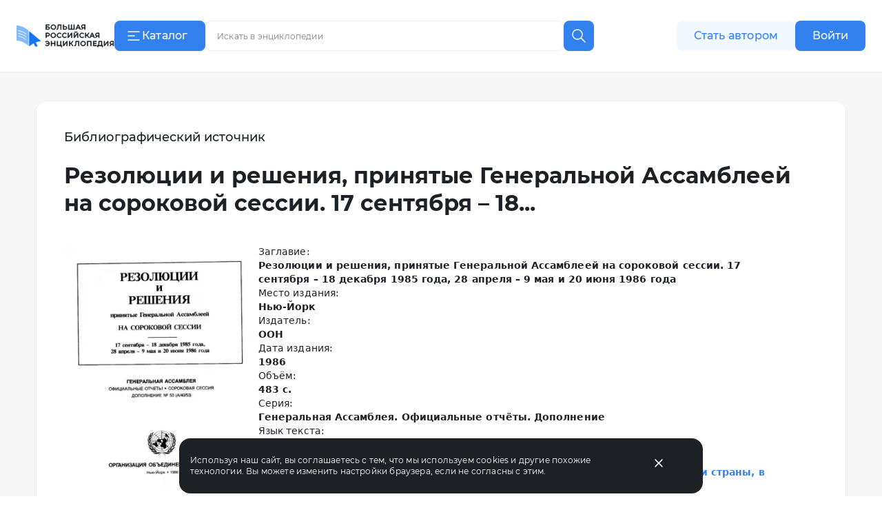

--- FILE ---
content_type: application/javascript
request_url: https://s.bigenc.ru/_nuxt/Image.MIRfcYkN.js
body_size: -56
content:
import{_ as o}from"./Image.vue.hLe6_eLu.js";import"./components.a6A3eWos.js";import"./chunk.eVCQshbn.js";import"./MediaFigure.vue.8Cjz8VZ4.js";export{o as default};


--- FILE ---
content_type: application/javascript
request_url: https://s.bigenc.ru/_nuxt/components.a6A3eWos.js
body_size: 123982
content:
import{h as Ne,K as Pr,S as Vr,_ as h,d as N,p as Zl,s as Dr,P as sa,r as P,i as bo,L as Jl,w as me,a as ja,b as Rr,c as na,n as Re,T as Ks,R as Mr,u as Ho,e as aa,f as De,g as ei,j as L,k as m,l as Br,m as mt,o as Nr,q as d,t as B,v as V,x as k,y as _t,z as Hr,A as _,B as R,C as Vt,D as A,E as Le,F as bs,G as we,H as Fr,I as ht,J as ti,M as Fo,N as la,O as c,Q as j,U as ee,V as Ve,W as Be,X as Un,Y as an,Z as jr,$ as Ct,a0 as xt,a1 as za,a2 as zr,a3 as Wa,a4 as je,a5 as Wr,a6 as Z,a7 as le,a8 as Yt,a9 as Gt,aa as We,ab as Me,ac as Ur,ad as J,ae as oi,af as qr,ag as Yr,ah as Gr,ai as Ua,aj as Fs,ak as qn,al as Kr,am as cs,an as ia,ao as Qr,ap as Xr,aq as qa,ar as Ya,as as Zr,at as Jr,au as $n,av as qe,aw as ft,ax as Ga,ay as oo,az as Pe,aA as ra,aB as Ut,aC as Fe,aD as ca,aE as Ka,aF as Kt,aG as ln,aH as jo,aI as si,aJ as xo,aK as ke,aL as ot,aM as rt,aN as vs,aO as Se,aP as pt,aQ as Ce,aR as qt,aS as rn,aT as cn,aU as ua,aV as da,aW as Lo,aX as zo,aY as ao,aZ as ni,a_ as ai,a$ as ko,b0 as it,b1 as ec,b2 as Ze,b3 as ys,b4 as tc,b5 as Ke,b6 as no,b7 as oc,b8 as pa,b9 as xs,ba as li,bb as un,bc as $t,bd as Qs,be as ma,bf as Qa,bg as sc,bh as Yn,bi as nc,bj as Xa,bk as ac,bl as ii,bm as Bt,bn as ut,bo as fa,bp as ri,bq as va,br as lc,bs as ic,bt as rc,bu as _a,bv as ha,bw as dn,bx as pn,by as ga,bz as Wo,bA as Uo,bB as ks,bC as wa,bD as ci,bE as cc,bF as ui,bG as uc,bH as qo,bI as ba,bJ as di,bK as En,bL as Za,bM as Gn,bN as js,bO as pi,bP as dc,bQ as zs,bR as lt,bS as pc,bT as Ja,bU as el,bV as mi,bW as Cn,bX as fi,bY as vi,bZ as _i,b_ as mc,b$ as fc,c0 as mn,c1 as vc,c2 as _c,c3 as Kn,c4 as hc,c5 as gc,c6 as wc,c7 as bc,c8 as yc,c9 as ct,ca as Ws,cb as Us,cc as xc,cd as eo,ce as ya,cf as Po,cg as go,ch as os,ci as hi,cj as kc,ck as $c,cl as Ec,cm as Cc,cn as Tc,co as Ac,cp as Sc,cq as xa,cr as Ic,cs as gi,ct as Oc,cu as Tn,cv as Lc,cw as Pc,cx as Vc,cy as Dc,cz as tl,cA as Rc,cB as An,cC as Os,cD as ol,cE as Mc,cF as Bc,cG as Nc,cH as Hc,cI as Ls,cJ as Fc,cK as at,cL as Qn,cM as wi,cN as jc,cO as zc,cP as fn,cQ as to,cR as bi,cS as Wc,cT as Uc,cU as Sn,cV as qc,cW as Yc,cX as Gc,cY as Kc,cZ as Qc}from"./chunk.eVCQshbn.js";const Xc=(t,e)=>e.path.replace(/(:\w+)\([^)]+\)/g,"$1").replace(/(:\w+)[?+*]/g,"$1").replace(/:\w+/g,o=>{var n;return((n=t.params[o.slice(1)])==null?void 0:n.toString())||""}),Xn=(t,e)=>{const o=t.route.matched.find(s=>{var l;return((l=s.components)==null?void 0:l.default)===t.Component.type}),n=e??(o==null?void 0:o.meta.key)??(o&&Xc(t.route,o));return typeof n=="function"?n(t.route):n},Zc=(t,e)=>({default:()=>t?Ne(Pr,t===!0?{}:t,e):e});function Jc(t){return Array.isArray(t)?t:[t]}const yi=(t,e,o)=>(e=e===!0?{}:e,{default:()=>{var n;return e?Ne(t,e,o):(n=o.default)==null?void 0:n.call(o)}});function sl(t){const e=(t==null?void 0:t.meta.key)??t.path.replace(/(:\w+)\([^)]+\)/g,"$1").replace(/(:\w+)[?+*]/g,"$1").replace(/:\w+/g,o=>{var n;return((n=t.params[o.slice(1)])==null?void 0:n.toString())||""});return typeof e=="function"?e(t):e}function lC(t,e){return t===e||e===Vr?!1:sl(t)!==sl(e)?!0:!t.matched.every((n,s)=>{var l,r;return n.components&&n.components.default===((r=(l=e.matched[s])==null?void 0:l.components)==null?void 0:r.default)})}function nl(t,e=!1){if(t){if(t.nodeName==="#comment"&&t.nodeValue==="[")return xi(t,[],e);if(e){const o=t.cloneNode(!0);return o.querySelectorAll("[nuxt-ssr-slot-name]").forEach(n=>{n.innerHTML=""}),[o.outerHTML]}return[t.outerHTML]}return null}function xi(t,e=[],o=!1){if(t&&t.nodeName){if(tu(t))return e;if(!eu(t)){const n=t.cloneNode(!0);o&&n.querySelectorAll("[nuxt-ssr-slot-name]").forEach(s=>{s.innerHTML=""}),e.push(n.outerHTML)}xi(t.nextSibling,e,o)}return e}function eu(t){return t.nodeName==="#comment"&&t.nodeValue==="["}function tu(t){return t.nodeName==="#comment"&&t.nodeValue==="]"}const Xs={debug:()=>h(()=>Promise.resolve().then(()=>lk),void 0,import.meta.url).then(t=>t.default||t),default:()=>h(()=>Promise.resolve().then(()=>hk),void 0,import.meta.url).then(t=>t.default||t)},ou=N({props:{vnode:{type:Object,required:!0},route:{type:Object,required:!0},vnodeRef:Object,renderKey:String,trackRootNodes:Boolean},setup(t){const e=t.renderKey,o=t.route,n={};for(const s in t.route)Object.defineProperty(n,s,{get:()=>e===t.renderKey?t.route[s]:o[s]});return Zl(sa,Dr(n)),()=>Ne(t.vnode,{ref:t.vnodeRef})}}),ki=N({name:"NuxtPage",inheritAttrs:!1,props:{name:{type:String},transition:{type:[Boolean,Object],default:void 0},keepalive:{type:[Boolean,Object],default:void 0},route:{type:Object},pageKey:{type:[Function,String],default:null}},setup(t,{attrs:e,expose:o}){const n=Ho(),s=P(),l=bo(sa,null);let r;o({pageRef:s});const u=bo(Jl,null);let i;const a=n.deferHydration();return t.pageKey&&me(()=>t.pageKey,(p,f)=>{p!==f&&n.callHook("page:loading:start")}),()=>Ne(Mr,{name:t.name,route:t.route,...e},{default:p=>{const f=nu(l,p.route,p.Component),g=l&&l.matched.length===p.route.matched.length;if(!p.Component){if(i&&!g)return i;a();return}if(i&&u&&!u.isCurrent(p.route))return i;if(f&&l&&(!u||u!=null&&u.isCurrent(l)))return g?i:null;const y=Xn(p,t.pageKey);!n.isHydrating&&!au(l,p.route,p.Component)&&r===y&&n.callHook("page:loading:end"),r=y;const w=!!(t.transition??p.route.meta.pageTransition??ja),C=w&&su([t.transition,p.route.meta.pageTransition,ja,{onAfterLeave:()=>{n.callHook("page:transition:finish",p.Component)}}].filter(Boolean)),E=t.keepalive??p.route.meta.keepalive??Rr;return i=yi(Ks,w&&C,Zc(E,Ne(na,{suspensible:!0,onPending:()=>n.callHook("page:start",p.Component),onResolve:()=>{Re(()=>n.callHook("page:finish",p.Component).then(()=>n.callHook("page:loading:end")).finally(a))}},{default:()=>{const b=Ne(ou,{key:y||void 0,vnode:p.Component,route:p.route,renderKey:y||void 0,trackRootNodes:w,vnodeRef:s});return E&&(b.type.name=p.Component.type.name||p.Component.type.__name||"RouteProvider"),b}}))).default(),i}})}});function su(t){const e=t.map(o=>({...o,onAfterLeave:o.onAfterLeave?Jc(o.onAfterLeave):void 0}));return aa(...e)}function nu(t,e,o){if(!t)return!1;const n=e.matched.findIndex(s=>{var l;return((l=s.components)==null?void 0:l.default)===(o==null?void 0:o.type)});return!n||n===-1?!1:e.matched.slice(0,n).some((s,l)=>{var r,u,i;return((r=s.components)==null?void 0:r.default)!==((i=(u=t.matched[l])==null?void 0:u.components)==null?void 0:i.default)})||o&&Xn({route:e,Component:o})!==Xn({route:t,Component:o})}function au(t,e,o){return t?e.matched.findIndex(s=>{var l;return((l=s.components)==null?void 0:l.default)===(o==null?void 0:o.type)})<e.matched.length-1:!1}const lu=N({name:"LayoutLoader",inheritAttrs:!1,props:{name:String,layoutProps:Object},async setup(t,e){const o=await Xs[t.name]().then(n=>n.default||n);return()=>Ne(o,t.layoutProps,e.slots)}}),iu=N({name:"NuxtLayout",inheritAttrs:!1,props:{name:{type:[String,Boolean,Object],default:null},fallback:{type:[String,Object],default:null}},setup(t,e){const o=Ho(),n=bo(sa),s=n===De()?ei():n,l=L(()=>{let i=m(t.name)??s.meta.layout??"default";return i&&!(i in Xs)&&t.fallback&&(i=m(t.fallback)),i}),r=P();e.expose({layoutRef:r});const u=o.deferHydration();return()=>{const i=l.value&&l.value in Xs,a=s.meta.layoutTransition??Br;return yi(Ks,i&&a,{default:()=>Ne(na,{suspensible:!0,onResolve:()=>{Re(u)}},{default:()=>Ne(ru,{layoutProps:mt(e.attrs,{ref:r}),key:l.value||void 0,name:l.value,shouldProvide:!t.name,hasTransition:!!a},e.slots)})}).default()}}}),ru=N({name:"NuxtLayoutProvider",inheritAttrs:!1,props:{name:{type:[String,Boolean]},layoutProps:{type:Object},hasTransition:{type:Boolean},shouldProvide:{type:Boolean}},setup(t,e){const o=t.name;return t.shouldProvide&&Zl(Jl,{isCurrent:n=>o===(n.meta.layout??"default")}),()=>{var n,s;return!o||typeof o=="string"&&!(o in Xs)?(s=(n=e.slots).default)==null?void 0:s.call(n):Ne(lu,{key:o,layoutProps:t.layoutProps,name:o},e.slots)}}}),cu=N({mounted(){Nr()}}),Ue=(t,e)=>{const o=t.__vccOpts||t;for(const[n,s]of e)o[n]=s;return o};function uu(t,e,o,n,s,l){const r=ki,u=iu;return d(),B(u,null,{default:V(()=>[k(r)]),_:1})}const iC=Ue(cu,[["render",uu]]),du=["innerHTML"],fe=N({__name:"nuxt-icon",props:{name:{},filled:{type:Boolean,default:!1}},async setup(t){let e,o;const n=t,s=P("");let l=!1;async function r(){try{const i=await Object.assign({"/assets/icons/annotation.svg":()=>h(()=>import("./annotation.1eKF4ZPr.js"),__vite__mapDeps([]),import.meta.url).then(a=>a.default),"/assets/icons/arrow-down.svg":()=>h(()=>import("./arrow-down.LPHxhOdZ.js"),__vite__mapDeps([]),import.meta.url).then(a=>a.default),"/assets/icons/arrow.svg":()=>h(()=>import("./arrow.HvD2KnxQ.js"),__vite__mapDeps([]),import.meta.url).then(a=>a.default),"/assets/icons/article.svg":()=>h(()=>import("./article.1jO1fRZ9.js"),__vite__mapDeps([]),import.meta.url).then(a=>a.default),"/assets/icons/author.svg":()=>h(()=>import("./author.0GYQmcv3.js"),__vite__mapDeps([]),import.meta.url).then(a=>a.default),"/assets/icons/banners-mini--notes-side-by-side.svg":()=>h(()=>import("./banners-mini--notes-side-by-side._0i8I4B7.js"),__vite__mapDeps([]),import.meta.url).then(a=>a.default),"/assets/icons/banners-mini--notes.svg":()=>h(()=>import("./banners-mini--notes.--IQDmxU.js"),__vite__mapDeps([]),import.meta.url).then(a=>a.default),"/assets/icons/blockquote-quote.svg":()=>h(()=>import("./blockquote-quote.G6tqrPis.js"),__vite__mapDeps([]),import.meta.url).then(a=>a.default),"/assets/icons/book-2.svg":()=>h(()=>import("./book-2.wY_Ah-qs.js"),__vite__mapDeps([]),import.meta.url).then(a=>a.default),"/assets/icons/bookmark-filled.svg":()=>h(()=>import("./bookmark-filled.y4_HEWr1.js"),__vite__mapDeps([]),import.meta.url).then(a=>a.default),"/assets/icons/bookmark.svg":()=>h(()=>import("./bookmark.8bhtJzEt.js"),__vite__mapDeps([]),import.meta.url).then(a=>a.default),"/assets/icons/calendar.svg":()=>h(()=>import("./calendar.jM_2Pa_Z.js"),__vite__mapDeps([]),import.meta.url).then(a=>a.default),"/assets/icons/categories.svg":()=>h(()=>import("./categories.aikEMmQT.js"),__vite__mapDeps([]),import.meta.url).then(a=>a.default),"/assets/icons/chronotope.svg":()=>h(()=>import("./chronotope.5mMSYuEn.js"),__vite__mapDeps([]),import.meta.url).then(a=>a.default),"/assets/icons/close.svg":()=>h(()=>import("./close.HIiZ2ivG.js"),__vite__mapDeps([]),import.meta.url).then(a=>a.default),"/assets/icons/collection-placeholder.svg":()=>h(()=>import("./collection-placeholder.bqhxfPgT.js"),__vite__mapDeps([]),import.meta.url).then(a=>a.default),"/assets/icons/collections.svg":()=>h(()=>import("./collections.hPfstywT.js"),__vite__mapDeps([]),import.meta.url).then(a=>a.default),"/assets/icons/cookie.svg":()=>h(()=>import("./cookie.sFSofhc2.js"),__vite__mapDeps([]),import.meta.url).then(a=>a.default),"/assets/icons/copy.svg":()=>h(()=>import("./copy.I2mBSqc9.js"),__vite__mapDeps([]),import.meta.url).then(a=>a.default),"/assets/icons/copyright.svg":()=>h(()=>import("./copyright.KtwAvX6R.js"),__vite__mapDeps([]),import.meta.url).then(a=>a.default),"/assets/icons/delete.svg":()=>h(()=>import("./delete.ESVgeRPW.js"),__vite__mapDeps([]),import.meta.url).then(a=>a.default),"/assets/icons/dots.svg":()=>h(()=>import("./dots.QRuj7ND9.js"),__vite__mapDeps([]),import.meta.url).then(a=>a.default),"/assets/icons/double-arrow.svg":()=>h(()=>import("./double-arrow.rqNtdH2z.js"),__vite__mapDeps([]),import.meta.url).then(a=>a.default),"/assets/icons/empty-search.svg":()=>h(()=>import("./empty-search.ylGGQYJM.js"),__vite__mapDeps([]),import.meta.url).then(a=>a.default),"/assets/icons/enter.svg":()=>h(()=>import("./enter.Yw5CJ-zs.js"),__vite__mapDeps([]),import.meta.url).then(a=>a.default),"/assets/icons/expand-image.svg":()=>h(()=>import("./expand-image.2HjSIJ44.js"),__vite__mapDeps([]),import.meta.url).then(a=>a.default),"/assets/icons/extended-search.svg":()=>h(()=>import("./extended-search.3U3l8Soi.js"),__vite__mapDeps([]),import.meta.url).then(a=>a.default),"/assets/icons/file.svg":()=>h(()=>import("./file.i380H5mM.js"),__vite__mapDeps([]),import.meta.url).then(a=>a.default),"/assets/icons/full-screen.svg":()=>h(()=>import("./full-screen.Tk2DKMos.js"),__vite__mapDeps([]),import.meta.url).then(a=>a.default),"/assets/icons/info.svg":()=>h(()=>import("./info.LTa4mZ1L.js"),__vite__mapDeps([]),import.meta.url).then(a=>a.default),"/assets/icons/input.svg":()=>h(()=>import("./input.ry1wcbL8.js"),__vite__mapDeps([]),import.meta.url).then(a=>a.default),"/assets/icons/like.svg":()=>h(()=>import("./like.tG11iRXj.js"),__vite__mapDeps([]),import.meta.url).then(a=>a.default),"/assets/icons/liked.svg":()=>h(()=>import("./liked.71iCIgJa.js"),__vite__mapDeps([]),import.meta.url).then(a=>a.default),"/assets/icons/link.svg":()=>h(()=>import("./link.bmxte33w.js"),__vite__mapDeps([]),import.meta.url).then(a=>a.default),"/assets/icons/log-out.svg":()=>h(()=>import("./log-out.IpJlwkRq.js"),__vite__mapDeps([]),import.meta.url).then(a=>a.default),"/assets/icons/logo-age.svg":()=>h(()=>import("./logo-age.IrgJeZrU.js"),__vite__mapDeps([]),import.meta.url).then(a=>a.default),"/assets/icons/logo-bre.svg":()=>h(()=>import("./logo-bre.KEZQbTuk.js"),__vite__mapDeps([]),import.meta.url).then(a=>a.default),"/assets/icons/logo-mdd.svg":()=>h(()=>import("./logo-mdd.oYYDUvDg.js"),__vite__mapDeps([]),import.meta.url).then(a=>a.default),"/assets/icons/logo-small.svg":()=>h(()=>import("./logo-small.ueky4vTr.js"),__vite__mapDeps([]),import.meta.url).then(a=>a.default),"/assets/icons/logo.svg":()=>h(()=>import("./logo.tjGS4qn9.js"),__vite__mapDeps([]),import.meta.url).then(a=>a.default),"/assets/icons/media.svg":()=>h(()=>import("./media.ruwAjTOF.js"),__vite__mapDeps([]),import.meta.url).then(a=>a.default),"/assets/icons/name.svg":()=>h(()=>import("./name.YFhdYmyF.js"),__vite__mapDeps([]),import.meta.url).then(a=>a.default),"/assets/icons/note.svg":()=>h(()=>import("./note.ihDoYHvw.js"),__vite__mapDeps([]),import.meta.url).then(a=>a.default),"/assets/icons/notes-article.svg":()=>h(()=>import("./notes-article.QkTEDlRf.js"),__vite__mapDeps([]),import.meta.url).then(a=>a.default),"/assets/icons/notes-move.svg":()=>h(()=>import("./notes-move.q1pogdAc.js"),__vite__mapDeps([]),import.meta.url).then(a=>a.default),"/assets/icons/notes.svg":()=>h(()=>import("./notes.2UIpZBd6.js"),__vite__mapDeps([]),import.meta.url).then(a=>a.default),"/assets/icons/object-type.svg":()=>h(()=>import("./object-type.kLEhwVEV.js"),__vite__mapDeps([]),import.meta.url).then(a=>a.default),"/assets/icons/partner-icons/1.svg":()=>h(()=>import("./1.g05_gq7t.js"),__vite__mapDeps([]),import.meta.url).then(a=>a.default),"/assets/icons/partner-icons/10.svg":()=>h(()=>import("./10.6ehGZItm.js"),__vite__mapDeps([]),import.meta.url).then(a=>a.default),"/assets/icons/partner-icons/100.svg":()=>h(()=>import("./100.Bz6seKYE.js"),__vite__mapDeps([]),import.meta.url).then(a=>a.default),"/assets/icons/partner-icons/101.svg":()=>h(()=>import("./101.F3yw3Pfr.js"),__vite__mapDeps([]),import.meta.url).then(a=>a.default),"/assets/icons/partner-icons/102.svg":()=>h(()=>import("./102.CMHuepgw.js"),__vite__mapDeps([]),import.meta.url).then(a=>a.default),"/assets/icons/partner-icons/103.svg":()=>h(()=>import("./103.ZV1CHzEm.js"),__vite__mapDeps([]),import.meta.url).then(a=>a.default),"/assets/icons/partner-icons/104.svg":()=>h(()=>import("./104.Ew7Gjffp.js"),__vite__mapDeps([]),import.meta.url).then(a=>a.default),"/assets/icons/partner-icons/105.svg":()=>h(()=>import("./105.nEdq5zo3.js"),__vite__mapDeps([]),import.meta.url).then(a=>a.default),"/assets/icons/partner-icons/106.svg":()=>h(()=>import("./106.md0q2W0H.js"),__vite__mapDeps([]),import.meta.url).then(a=>a.default),"/assets/icons/partner-icons/107.svg":()=>h(()=>import("./107.0Ekh7wAz.js"),__vite__mapDeps([]),import.meta.url).then(a=>a.default),"/assets/icons/partner-icons/108.svg":()=>h(()=>import("./108.oKsxDKOw.js"),__vite__mapDeps([]),import.meta.url).then(a=>a.default),"/assets/icons/partner-icons/11.svg":()=>h(()=>import("./11.NAQtoK1b.js"),__vite__mapDeps([]),import.meta.url).then(a=>a.default),"/assets/icons/partner-icons/110.svg":()=>h(()=>import("./110.VaY6RFwh.js"),__vite__mapDeps([]),import.meta.url).then(a=>a.default),"/assets/icons/partner-icons/113.svg":()=>h(()=>import("./113.FF9-Dqmv.js"),__vite__mapDeps([]),import.meta.url).then(a=>a.default),"/assets/icons/partner-icons/114.svg":()=>h(()=>import("./114.VNUW4Z45.js"),__vite__mapDeps([]),import.meta.url).then(a=>a.default),"/assets/icons/partner-icons/115.svg":()=>h(()=>import("./115.scAk5JVP.js"),__vite__mapDeps([]),import.meta.url).then(a=>a.default),"/assets/icons/partner-icons/116.svg":()=>h(()=>import("./116.6QKxE0Nc.js"),__vite__mapDeps([]),import.meta.url).then(a=>a.default),"/assets/icons/partner-icons/117.svg":()=>h(()=>import("./117.4hTwPf_7.js"),__vite__mapDeps([]),import.meta.url).then(a=>a.default),"/assets/icons/partner-icons/119.svg":()=>h(()=>import("./119.ZByfR8r4.js"),__vite__mapDeps([]),import.meta.url).then(a=>a.default),"/assets/icons/partner-icons/12.svg":()=>h(()=>import("./12.UJi3ZdAb.js"),__vite__mapDeps([]),import.meta.url).then(a=>a.default),"/assets/icons/partner-icons/120.svg":()=>h(()=>import("./120.Y7WD_XOo.js"),__vite__mapDeps([]),import.meta.url).then(a=>a.default),"/assets/icons/partner-icons/121.svg":()=>h(()=>import("./121.Wz29ACD9.js"),__vite__mapDeps([]),import.meta.url).then(a=>a.default),"/assets/icons/partner-icons/122.svg":()=>h(()=>import("./122.eqLgTdpJ.js"),__vite__mapDeps([]),import.meta.url).then(a=>a.default),"/assets/icons/partner-icons/123.svg":()=>h(()=>import("./123.ZqeWTme4.js"),__vite__mapDeps([]),import.meta.url).then(a=>a.default),"/assets/icons/partner-icons/124.svg":()=>h(()=>import("./124.x3nBGRpU.js"),__vite__mapDeps([]),import.meta.url).then(a=>a.default),"/assets/icons/partner-icons/13.svg":()=>h(()=>import("./13.mV37W5X_.js"),__vite__mapDeps([]),import.meta.url).then(a=>a.default),"/assets/icons/partner-icons/14.svg":()=>h(()=>import("./14.GhPLadur.js"),__vite__mapDeps([]),import.meta.url).then(a=>a.default),"/assets/icons/partner-icons/15.svg":()=>h(()=>import("./15.0YK79Vje.js"),__vite__mapDeps([]),import.meta.url).then(a=>a.default),"/assets/icons/partner-icons/16.svg":()=>h(()=>import("./16.fvBLI_XD.js"),__vite__mapDeps([]),import.meta.url).then(a=>a.default),"/assets/icons/partner-icons/18.svg":()=>h(()=>import("./18.P2iLh_hR.js"),__vite__mapDeps([]),import.meta.url).then(a=>a.default),"/assets/icons/partner-icons/19.svg":()=>h(()=>import("./19.bfNn9XNE.js"),__vite__mapDeps([]),import.meta.url).then(a=>a.default),"/assets/icons/partner-icons/20.svg":()=>h(()=>import("./20.BGSHuw6Y.js"),__vite__mapDeps([]),import.meta.url).then(a=>a.default),"/assets/icons/partner-icons/21.svg":()=>h(()=>import("./21.zyJbyqFA.js"),__vite__mapDeps([]),import.meta.url).then(a=>a.default),"/assets/icons/partner-icons/22.svg":()=>h(()=>import("./22.AZN2kM-9.js"),__vite__mapDeps([]),import.meta.url).then(a=>a.default),"/assets/icons/partner-icons/23.svg":()=>h(()=>import("./23.3OPG2eod.js"),__vite__mapDeps([]),import.meta.url).then(a=>a.default),"/assets/icons/partner-icons/24.svg":()=>h(()=>import("./24.t3hEksDG.js"),__vite__mapDeps([]),import.meta.url).then(a=>a.default),"/assets/icons/partner-icons/25.svg":()=>h(()=>import("./25.kSfonz7-.js"),__vite__mapDeps([]),import.meta.url).then(a=>a.default),"/assets/icons/partner-icons/26.svg":()=>h(()=>import("./26.UDac5zVP.js"),__vite__mapDeps([]),import.meta.url).then(a=>a.default),"/assets/icons/partner-icons/27.svg":()=>h(()=>import("./27.HwEnukMG.js"),__vite__mapDeps([]),import.meta.url).then(a=>a.default),"/assets/icons/partner-icons/28.svg":()=>h(()=>import("./28.g2J9hIBa.js"),__vite__mapDeps([]),import.meta.url).then(a=>a.default),"/assets/icons/partner-icons/29.svg":()=>h(()=>import("./29.jcAtLcnf.js"),__vite__mapDeps([]),import.meta.url).then(a=>a.default),"/assets/icons/partner-icons/3.svg":()=>h(()=>import("./3.ufceja7g.js"),__vite__mapDeps([]),import.meta.url).then(a=>a.default),"/assets/icons/partner-icons/30.svg":()=>h(()=>import("./30.n8sdtmFw.js"),__vite__mapDeps([]),import.meta.url).then(a=>a.default),"/assets/icons/partner-icons/31.svg":()=>h(()=>import("./31.EwqyWgzJ.js"),__vite__mapDeps([]),import.meta.url).then(a=>a.default),"/assets/icons/partner-icons/32.svg":()=>h(()=>import("./32.sQIEW_QF.js"),__vite__mapDeps([]),import.meta.url).then(a=>a.default),"/assets/icons/partner-icons/33.svg":()=>h(()=>import("./33.L0HwlW1d.js"),__vite__mapDeps([]),import.meta.url).then(a=>a.default),"/assets/icons/partner-icons/34.svg":()=>h(()=>import("./34.W9cjIZgr.js"),__vite__mapDeps([]),import.meta.url).then(a=>a.default),"/assets/icons/partner-icons/35.svg":()=>h(()=>import("./35.xOnapvK6.js"),__vite__mapDeps([]),import.meta.url).then(a=>a.default),"/assets/icons/partner-icons/36.svg":()=>h(()=>import("./36.DdYyV1ey.js"),__vite__mapDeps([]),import.meta.url).then(a=>a.default),"/assets/icons/partner-icons/37.svg":()=>h(()=>import("./37.OzBQ-Rg6.js"),__vite__mapDeps([]),import.meta.url).then(a=>a.default),"/assets/icons/partner-icons/38.svg":()=>h(()=>import("./38.dajgi5gb.js"),__vite__mapDeps([]),import.meta.url).then(a=>a.default),"/assets/icons/partner-icons/39.svg":()=>h(()=>import("./39.yzOJW7Vc.js"),__vite__mapDeps([]),import.meta.url).then(a=>a.default),"/assets/icons/partner-icons/4.svg":()=>h(()=>import("./4._0yv3itF.js"),__vite__mapDeps([]),import.meta.url).then(a=>a.default),"/assets/icons/partner-icons/40.svg":()=>h(()=>import("./40.CaC9LAQi.js"),__vite__mapDeps([]),import.meta.url).then(a=>a.default),"/assets/icons/partner-icons/41.svg":()=>h(()=>import("./41.j8C8lv3Y.js"),__vite__mapDeps([]),import.meta.url).then(a=>a.default),"/assets/icons/partner-icons/42.svg":()=>h(()=>import("./42.9F_D7dUF.js"),__vite__mapDeps([]),import.meta.url).then(a=>a.default),"/assets/icons/partner-icons/44.svg":()=>h(()=>import("./44.0UHN8FGj.js"),__vite__mapDeps([]),import.meta.url).then(a=>a.default),"/assets/icons/partner-icons/45.svg":()=>h(()=>import("./45.Re6gs_0L.js"),__vite__mapDeps([]),import.meta.url).then(a=>a.default),"/assets/icons/partner-icons/47.svg":()=>h(()=>import("./47.NI0kBkaQ.js"),__vite__mapDeps([]),import.meta.url).then(a=>a.default),"/assets/icons/partner-icons/48.svg":()=>h(()=>import("./48.kJRsfd5l.js"),__vite__mapDeps([]),import.meta.url).then(a=>a.default),"/assets/icons/partner-icons/49.svg":()=>h(()=>import("./49.wMR0qlfM.js"),__vite__mapDeps([]),import.meta.url).then(a=>a.default),"/assets/icons/partner-icons/5.svg":()=>h(()=>import("./5.szfhyH83.js"),__vite__mapDeps([]),import.meta.url).then(a=>a.default),"/assets/icons/partner-icons/50.svg":()=>h(()=>import("./50.51qd5gac.js"),__vite__mapDeps([]),import.meta.url).then(a=>a.default),"/assets/icons/partner-icons/51.svg":()=>h(()=>import("./51.C1t47Ygb.js"),__vite__mapDeps([]),import.meta.url).then(a=>a.default),"/assets/icons/partner-icons/52.svg":()=>h(()=>import("./52.GNNqecwg.js"),__vite__mapDeps([]),import.meta.url).then(a=>a.default),"/assets/icons/partner-icons/53.svg":()=>h(()=>import("./53.BnOUXMUV.js"),__vite__mapDeps([]),import.meta.url).then(a=>a.default),"/assets/icons/partner-icons/54.svg":()=>h(()=>import("./54.9rvYK3Op.js"),__vite__mapDeps([]),import.meta.url).then(a=>a.default),"/assets/icons/partner-icons/55.svg":()=>h(()=>import("./55.OvYZjuA5.js"),__vite__mapDeps([]),import.meta.url).then(a=>a.default),"/assets/icons/partner-icons/56.svg":()=>h(()=>import("./56.W4MM9kTg.js"),__vite__mapDeps([]),import.meta.url).then(a=>a.default),"/assets/icons/partner-icons/57.svg":()=>h(()=>import("./57.D-Z73kSM.js"),__vite__mapDeps([]),import.meta.url).then(a=>a.default),"/assets/icons/partner-icons/58.svg":()=>h(()=>import("./58.oGRdyVEU.js"),__vite__mapDeps([]),import.meta.url).then(a=>a.default),"/assets/icons/partner-icons/59.svg":()=>h(()=>import("./59.6qQ2pFDg.js"),__vite__mapDeps([]),import.meta.url).then(a=>a.default),"/assets/icons/partner-icons/6.svg":()=>h(()=>import("./6.o5XhdJua.js"),__vite__mapDeps([]),import.meta.url).then(a=>a.default),"/assets/icons/partner-icons/60.svg":()=>h(()=>import("./60.YbqmLHTz.js"),__vite__mapDeps([]),import.meta.url).then(a=>a.default),"/assets/icons/partner-icons/62.svg":()=>h(()=>import("./62.H-RxAhgt.js"),__vite__mapDeps([]),import.meta.url).then(a=>a.default),"/assets/icons/partner-icons/63.svg":()=>h(()=>import("./63.5mpq4fPz.js"),__vite__mapDeps([]),import.meta.url).then(a=>a.default),"/assets/icons/partner-icons/66.svg":()=>h(()=>import("./66.sF9pKG-E.js"),__vite__mapDeps([]),import.meta.url).then(a=>a.default),"/assets/icons/partner-icons/67.svg":()=>h(()=>import("./67.HvT44LTo.js"),__vite__mapDeps([]),import.meta.url).then(a=>a.default),"/assets/icons/partner-icons/69.svg":()=>h(()=>import("./69.Df1pmvCQ.js"),__vite__mapDeps([]),import.meta.url).then(a=>a.default),"/assets/icons/partner-icons/7.svg":()=>h(()=>import("./7.izHRMriq.js"),__vite__mapDeps([]),import.meta.url).then(a=>a.default),"/assets/icons/partner-icons/70.svg":()=>h(()=>import("./70.g62lbJ1L.js"),__vite__mapDeps([]),import.meta.url).then(a=>a.default),"/assets/icons/partner-icons/71.svg":()=>h(()=>import("./71.-iGPbeSR.js"),__vite__mapDeps([]),import.meta.url).then(a=>a.default),"/assets/icons/partner-icons/72.svg":()=>h(()=>import("./72.9iVFws-U.js"),__vite__mapDeps([]),import.meta.url).then(a=>a.default),"/assets/icons/partner-icons/73.svg":()=>h(()=>import("./73.SUXyQVmY.js"),__vite__mapDeps([]),import.meta.url).then(a=>a.default),"/assets/icons/partner-icons/74.svg":()=>h(()=>import("./74.4x927Tfx.js"),__vite__mapDeps([]),import.meta.url).then(a=>a.default),"/assets/icons/partner-icons/75.svg":()=>h(()=>import("./75.ii5G_p3X.js"),__vite__mapDeps([]),import.meta.url).then(a=>a.default),"/assets/icons/partner-icons/76.svg":()=>h(()=>import("./76.cG2H2Ybe.js"),__vite__mapDeps([]),import.meta.url).then(a=>a.default),"/assets/icons/partner-icons/77.svg":()=>h(()=>import("./77.-JeFLUVR.js"),__vite__mapDeps([]),import.meta.url).then(a=>a.default),"/assets/icons/partner-icons/78.svg":()=>h(()=>import("./78.ZwPTg7bS.js"),__vite__mapDeps([]),import.meta.url).then(a=>a.default),"/assets/icons/partner-icons/79.svg":()=>h(()=>import("./79.SXKomEYD.js"),__vite__mapDeps([]),import.meta.url).then(a=>a.default),"/assets/icons/partner-icons/8.svg":()=>h(()=>import("./8.wtCmW2gf.js"),__vite__mapDeps([]),import.meta.url).then(a=>a.default),"/assets/icons/partner-icons/80.svg":()=>h(()=>import("./80.7OYxSc52.js"),__vite__mapDeps([]),import.meta.url).then(a=>a.default),"/assets/icons/partner-icons/81.svg":()=>h(()=>import("./81.eizyUs4H.js"),__vite__mapDeps([]),import.meta.url).then(a=>a.default),"/assets/icons/partner-icons/83.svg":()=>h(()=>import("./83.-huYCxpM.js"),__vite__mapDeps([]),import.meta.url).then(a=>a.default),"/assets/icons/partner-icons/84.svg":()=>h(()=>import("./84.p_502yS9.js"),__vite__mapDeps([]),import.meta.url).then(a=>a.default),"/assets/icons/partner-icons/85.svg":()=>h(()=>import("./85.KesjPpzJ.js"),__vite__mapDeps([]),import.meta.url).then(a=>a.default),"/assets/icons/partner-icons/86.svg":()=>h(()=>import("./86.gkwRzB1y.js"),__vite__mapDeps([]),import.meta.url).then(a=>a.default),"/assets/icons/partner-icons/87.svg":()=>h(()=>import("./87.DN7hsPTm.js"),__vite__mapDeps([]),import.meta.url).then(a=>a.default),"/assets/icons/partner-icons/88.svg":()=>h(()=>import("./88.TqPfV1Bx.js"),__vite__mapDeps([]),import.meta.url).then(a=>a.default),"/assets/icons/partner-icons/89.svg":()=>h(()=>import("./89.PFwqjV__.js"),__vite__mapDeps([]),import.meta.url).then(a=>a.default),"/assets/icons/partner-icons/9.svg":()=>h(()=>import("./9.9de7-fZL.js"),__vite__mapDeps([]),import.meta.url).then(a=>a.default),"/assets/icons/partner-icons/90.svg":()=>h(()=>import("./90.tPm-LcWT.js"),__vite__mapDeps([]),import.meta.url).then(a=>a.default),"/assets/icons/partner-icons/91.svg":()=>h(()=>import("./91.vofFAMrH.js"),__vite__mapDeps([]),import.meta.url).then(a=>a.default),"/assets/icons/partner-icons/92.svg":()=>h(()=>import("./92.wRyA5JFL.js"),__vite__mapDeps([]),import.meta.url).then(a=>a.default),"/assets/icons/partner-icons/93.svg":()=>h(()=>import("./93.LddUqDmN.js"),__vite__mapDeps([]),import.meta.url).then(a=>a.default),"/assets/icons/partner-icons/94.svg":()=>h(()=>import("./94.2oBU6cdU.js"),__vite__mapDeps([]),import.meta.url).then(a=>a.default),"/assets/icons/partner-icons/95.svg":()=>h(()=>import("./95.8cGMOmG8.js"),__vite__mapDeps([]),import.meta.url).then(a=>a.default),"/assets/icons/partner-icons/96.svg":()=>h(()=>import("./96.WQGcQDLK.js"),__vite__mapDeps([]),import.meta.url).then(a=>a.default),"/assets/icons/partner-icons/97.svg":()=>h(()=>import("./97.CAALl8Jw.js"),__vite__mapDeps([]),import.meta.url).then(a=>a.default),"/assets/icons/partner-icons/98.svg":()=>h(()=>import("./98.RWEeBcU6.js"),__vite__mapDeps([]),import.meta.url).then(a=>a.default),"/assets/icons/partner-icons/99.svg":()=>h(()=>import("./99.Ce3wX-7b.js"),__vite__mapDeps([]),import.meta.url).then(a=>a.default),"/assets/icons/pause-icon-audio.svg":()=>h(()=>import("./pause-icon-audio.0uD2UW_-.js"),__vite__mapDeps([]),import.meta.url).then(a=>a.default),"/assets/icons/play-icon-audio.svg":()=>h(()=>import("./play-icon-audio.KcQ_uwbB.js"),__vite__mapDeps([]),import.meta.url).then(a=>a.default),"/assets/icons/plus.svg":()=>h(()=>import("./plus.Uu0PR0Wz.js"),__vite__mapDeps([]),import.meta.url).then(a=>a.default),"/assets/icons/profile-person.svg":()=>h(()=>import("./profile-person.O8hCx1RA.js"),__vite__mapDeps([]),import.meta.url).then(a=>a.default),"/assets/icons/providers/google.svg":()=>h(()=>import("./google.6ICkR0rQ.js"),__vite__mapDeps([]),import.meta.url).then(a=>a.default),"/assets/icons/providers/mailru.svg":()=>h(()=>import("./mailru.evYYGC-P.js"),__vite__mapDeps([]),import.meta.url).then(a=>a.default),"/assets/icons/providers/ok.svg":()=>h(()=>import("./ok.qlk6RqzX.js"),__vite__mapDeps([]),import.meta.url).then(a=>a.default),"/assets/icons/providers/sudir.svg":()=>h(()=>import("./sudir.U0n4skHd.js"),__vite__mapDeps([]),import.meta.url).then(a=>a.default),"/assets/icons/providers/vk.svg":()=>h(()=>import("./vk.kLkdIvnq.js"),__vite__mapDeps([]),import.meta.url).then(a=>a.default),"/assets/icons/providers/yandex.svg":()=>h(()=>import("./yandex.Tm_t2IU7.js"),__vite__mapDeps([]),import.meta.url).then(a=>a.default),"/assets/icons/quote.svg":()=>h(()=>import("./quote.yGU6W23Z.js"),__vite__mapDeps([]),import.meta.url).then(a=>a.default),"/assets/icons/references.svg":()=>h(()=>import("./references.lB8PT5ym.js"),__vite__mapDeps([]),import.meta.url).then(a=>a.default),"/assets/icons/rename.svg":()=>h(()=>import("./rename.Hn_lfHIA.js"),__vite__mapDeps([]),import.meta.url).then(a=>a.default),"/assets/icons/scale-minus.svg":()=>h(()=>import("./scale-minus.Esssq2F4.js"),__vite__mapDeps([]),import.meta.url).then(a=>a.default),"/assets/icons/scale-plus.svg":()=>h(()=>import("./scale-plus.4H5O6qfX.js"),__vite__mapDeps([]),import.meta.url).then(a=>a.default),"/assets/icons/search.svg":()=>h(()=>import("./search.SB35sq-R.js"),__vite__mapDeps([]),import.meta.url).then(a=>a.default),"/assets/icons/share.svg":()=>h(()=>import("./share.Z1_QqPcC.js"),__vite__mapDeps([]),import.meta.url).then(a=>a.default),"/assets/icons/social-dzen.svg":()=>h(()=>import("./social-dzen.e7qisCvX.js"),__vite__mapDeps([]),import.meta.url).then(a=>a.default),"/assets/icons/social-ok.svg":()=>h(()=>import("./social-ok.ZbZZ9Gge.js"),__vite__mapDeps([]),import.meta.url).then(a=>a.default),"/assets/icons/social-rutube.svg":()=>h(()=>import("./social-rutube.fV3tD90W.js"),__vite__mapDeps([]),import.meta.url).then(a=>a.default),"/assets/icons/social-telegram.svg":()=>h(()=>import("./social-telegram.vwNtnSPW.js"),__vite__mapDeps([]),import.meta.url).then(a=>a.default),"/assets/icons/social-vk.svg":()=>h(()=>import("./social-vk.ZSVry9vi.js"),__vite__mapDeps([]),import.meta.url).then(a=>a.default),"/assets/icons/social-whatsapp.svg":()=>h(()=>import("./social-whatsapp.va9d0TLt.js"),__vite__mapDeps([]),import.meta.url).then(a=>a.default),"/assets/icons/social-youtube.svg":()=>h(()=>import("./social-youtube.OBLnue50.js"),__vite__mapDeps([]),import.meta.url).then(a=>a.default),"/assets/icons/sort.svg":()=>h(()=>import("./sort.piTCGEC-.js"),__vite__mapDeps([]),import.meta.url).then(a=>a.default),"/assets/icons/table_2.svg":()=>h(()=>import("./table_2.h-321L1A.js"),__vite__mapDeps([]),import.meta.url).then(a=>a.default),"/assets/icons/tag.svg":()=>h(()=>import("./tag.jm7LgQE_.js"),__vite__mapDeps([]),import.meta.url).then(a=>a.default),"/assets/icons/versions.svg":()=>h(()=>import("./versions.V09ZZEb_.js"),__vite__mapDeps([]),import.meta.url).then(a=>a.default),"/assets/icons/views.svg":()=>h(()=>import("./views.rT46r5p7.js"),__vite__mapDeps([]),import.meta.url).then(a=>a.default),"/assets/icons/vocabulary.svg":()=>h(()=>import("./vocabulary.g0zcTjXP.js"),__vite__mapDeps([]),import.meta.url).then(a=>a.default),"/assets/icons/volume-muted-audio.svg":()=>h(()=>import("./volume-muted-audio.t0dVPfXj.js"),__vite__mapDeps([]),import.meta.url).then(a=>a.default),"/assets/icons/volume-up-audio.svg":()=>h(()=>import("./volume-up-audio.ppOxfcox.js"),__vite__mapDeps([]),import.meta.url).then(a=>a.default)})[`/assets/icons/${n.name}.svg`]();i.includes("stroke")&&(l=!0),s.value=i}catch{console.error(`[nuxt-icons] Icon '${n.name}' doesn't exist in 'assets/icons'`)}}return[e,o]=_t(()=>r()),await e,o(),Hr(r),(u,i)=>(d(),_("span",{class:R(["nuxt-icon",{"nuxt-icon--fill":!u.filled,"nuxt-icon--stroke":m(l)&&!u.filled}]),innerHTML:m(s)},null,10,du))}}),rC=Object.freeze(Object.defineProperty({__proto__:null,default:fe},Symbol.toStringTag,{value:"Module"})),pu={key:1,class:"c-button__content"},mu=N({__name:"BButton",props:{mode:{default:"primary"},type:{default:"button"},disabled:{type:Boolean},classes:{},icon:{},iconFilled:{type:Boolean},iconClasses:{},to:{},href:{},size:{default:"medium"}},setup(t){const e=t,o=["transparent","link"];return(n,s)=>{const l=fe;return d(),B(bs(e.href?"a":e.to?"RouterLink":"button"),{to:e.to,href:e.href,type:e.to||e.href?null:e.type,class:R(["b-button",m(Vt)(["tw-gap-2",`b-button--${e.mode}`,e.mode==="link"?"-text-button-text":e.size!=="big"?"-text-button":"-text-headline-3",e.size==="big"?"tw-rounded-2xl":"tw-rounded-lg",{"tw-cursor-pointer":!e.disabled,"tw-cursor-not-allowed":e.disabled,"b-button--icon-only":!n.$slots.default,"tw-h-11 tw-w-11":!n.$slots.default&&!o.includes(e.mode)&&e.size==="medium","tw-h-10 tw-w-10":!n.$slots.default&&!o.includes(e.mode)&&e.size==="small","tw-h-[78px] tw-px-6":n.$slots.default&&!o.includes(e.mode)&&e.size==="big","tw-h-11 tw-px-6":n.$slots.default&&!o.includes(e.mode)&&e.size==="medium","tw-h-10 tw-px-6":n.$slots.default&&!o.includes(e.mode)&&e.size==="small"},e.classes])]),disabled:e.disabled},{default:V(()=>[e.icon?(d(),B(l,{key:0,name:e.icon,class:R(m(Vt)(["tw-text-2xl","tw-shrink-0",n.iconClasses])),filled:e.iconFilled},null,8,["name","class","filled"])):A("",!0),n.$slots.default?(d(),_("span",pu,[Le(n.$slots,"default",{},void 0,!0)])):A("",!0)]),_:3},8,["to","href","type","class","disabled"])}}}),ne=Ue(mu,[["__scopeId","data-v-cfbedafc"]]),fu={class:"bre-error _center -flex-divider"},vu={class:"bre-error__wrapper"},_u={class:"bre-error-code"},hu=["innerHTML"],gu=["innerHTML"],wu={key:2,class:"bre-error-button"},bu=N({__name:"ErrorPage",props:{error:{}},setup(t){we(()=>{window.scrollTo(0,0)});const e=t,o=L(()=>e.error.statusCode),n=L(()=>Fr(o.value)),s=L(()=>Array.isArray(n.value)?n.value[0]:n.value),l=L(()=>Array.isArray(n.value)&&n.value[1]),r=["401"],u=L(()=>r.includes(`${o.value}`)),i=L(()=>{switch(e.error.statusCode){case 401:return"Требуется авторизация";case 403:return"Доступ ограничен";case 404:return"Страница не найдена";case 500:return"Что-то пошло не так. Мы уже работаем над исправлением.";default:return""}});return ht(ti),Fo(la({meta:{title:i.value},noindex:!0})),(a,p)=>{const f=Be;return d(),_("main",fu,[c("div",vu,[c("div",_u,"Ошибка "+j(e.error.statusCode),1),s.value?(d(),_("div",{key:0,class:"bre-error-title",innerHTML:s.value},null,8,hu)):A("",!0),l.value?(d(),_("div",{key:1,class:"bre-error-description",innerHTML:l.value},null,8,gu)):A("",!0),u.value?(d(),_("div",wu,[k(ne,{to:{name:m(Ve).auth}},{default:V(()=>[ee("Войти")]),_:1},8,["to"])])):A("",!0),k(f,{class:"bre-error-link",to:"/"},{default:V(()=>[ee("На главную страницу →")]),_:1})])])}}});/*!
  * vue-tippy v6.4.1
  * (c) 2023 
  * @license MIT
  */var Je="top",gt="bottom",wt="right",et="left",ka="auto",$s=[Je,gt,wt,et],Vo="start",_s="end",yu="clippingParents",$i="viewport",Xo="popper",xu="reference",al=$s.reduce(function(t,e){return t.concat([e+"-"+Vo,e+"-"+_s])},[]),Ei=[].concat($s,[ka]).reduce(function(t,e){return t.concat([e,e+"-"+Vo,e+"-"+_s])},[]),ku="beforeRead",$u="read",Eu="afterRead",Cu="beforeMain",Tu="main",Au="afterMain",Su="beforeWrite",Iu="write",Ou="afterWrite",Lu=[ku,$u,Eu,Cu,Tu,Au,Su,Iu,Ou];function Dt(t){return t?(t.nodeName||"").toLowerCase():null}function Tt(t){if(t==null)return window;if(t.toString()!=="[object Window]"){var e=t.ownerDocument;return e&&e.defaultView||window}return t}function Do(t){var e=Tt(t).Element;return t instanceof e||t instanceof Element}function vt(t){var e=Tt(t).HTMLElement;return t instanceof e||t instanceof HTMLElement}function Ci(t){if(typeof ShadowRoot>"u")return!1;var e=Tt(t).ShadowRoot;return t instanceof e||t instanceof ShadowRoot}function Pu(t){var e=t.state;Object.keys(e.elements).forEach(function(o){var n=e.styles[o]||{},s=e.attributes[o]||{},l=e.elements[o];!vt(l)||!Dt(l)||(Object.assign(l.style,n),Object.keys(s).forEach(function(r){var u=s[r];u===!1?l.removeAttribute(r):l.setAttribute(r,u===!0?"":u)}))})}function Vu(t){var e=t.state,o={popper:{position:e.options.strategy,left:"0",top:"0",margin:"0"},arrow:{position:"absolute"},reference:{}};return Object.assign(e.elements.popper.style,o.popper),e.styles=o,e.elements.arrow&&Object.assign(e.elements.arrow.style,o.arrow),function(){Object.keys(e.elements).forEach(function(n){var s=e.elements[n],l=e.attributes[n]||{},r=Object.keys(e.styles.hasOwnProperty(n)?e.styles[n]:o[n]),u=r.reduce(function(i,a){return i[a]="",i},{});!vt(s)||!Dt(s)||(Object.assign(s.style,u),Object.keys(l).forEach(function(i){s.removeAttribute(i)}))})}}var Ti={name:"applyStyles",enabled:!0,phase:"write",fn:Pu,effect:Vu,requires:["computeStyles"]};function Pt(t){return t.split("-")[0]}var wo=Math.max,Zs=Math.min,Ro=Math.round;function Mo(t,e){e===void 0&&(e=!1);var o=t.getBoundingClientRect(),n=1,s=1;if(vt(t)&&e){var l=t.offsetHeight,r=t.offsetWidth;r>0&&(n=Ro(o.width)/r||1),l>0&&(s=Ro(o.height)/l||1)}return{width:o.width/n,height:o.height/s,top:o.top/s,right:o.right/n,bottom:o.bottom/s,left:o.left/n,x:o.left/n,y:o.top/s}}function $a(t){var e=Mo(t),o=t.offsetWidth,n=t.offsetHeight;return Math.abs(e.width-o)<=1&&(o=e.width),Math.abs(e.height-n)<=1&&(n=e.height),{x:t.offsetLeft,y:t.offsetTop,width:o,height:n}}function Ai(t,e){var o=e.getRootNode&&e.getRootNode();if(t.contains(e))return!0;if(o&&Ci(o)){var n=e;do{if(n&&t.isSameNode(n))return!0;n=n.parentNode||n.host}while(n)}return!1}function Rt(t){return Tt(t).getComputedStyle(t)}function Du(t){return["table","td","th"].indexOf(Dt(t))>=0}function lo(t){return((Do(t)?t.ownerDocument:t.document)||window.document).documentElement}function vn(t){return Dt(t)==="html"?t:t.assignedSlot||t.parentNode||(Ci(t)?t.host:null)||lo(t)}function ll(t){return!vt(t)||Rt(t).position==="fixed"?null:t.offsetParent}function Ru(t){var e=navigator.userAgent.toLowerCase().indexOf("firefox")!==-1,o=navigator.userAgent.indexOf("Trident")!==-1;if(o&&vt(t)){var n=Rt(t);if(n.position==="fixed")return null}for(var s=vn(t);vt(s)&&["html","body"].indexOf(Dt(s))<0;){var l=Rt(s);if(l.transform!=="none"||l.perspective!=="none"||l.contain==="paint"||["transform","perspective"].indexOf(l.willChange)!==-1||e&&l.willChange==="filter"||e&&l.filter&&l.filter!=="none")return s;s=s.parentNode}return null}function Es(t){for(var e=Tt(t),o=ll(t);o&&Du(o)&&Rt(o).position==="static";)o=ll(o);return o&&(Dt(o)==="html"||Dt(o)==="body"&&Rt(o).position==="static")?e:o||Ru(t)||e}function Ea(t){return["top","bottom"].indexOf(t)>=0?"x":"y"}function us(t,e,o){return wo(t,Zs(e,o))}function Mu(t,e,o){var n=us(t,e,o);return n>o?o:n}function Si(){return{top:0,right:0,bottom:0,left:0}}function Ii(t){return Object.assign({},Si(),t)}function Oi(t,e){return e.reduce(function(o,n){return o[n]=t,o},{})}var Bu=function(e,o){return e=typeof e=="function"?e(Object.assign({},o.rects,{placement:o.placement})):e,Ii(typeof e!="number"?e:Oi(e,$s))};function Nu(t){var e,o=t.state,n=t.name,s=t.options,l=o.elements.arrow,r=o.modifiersData.popperOffsets,u=Pt(o.placement),i=Ea(u),a=[et,wt].indexOf(u)>=0,p=a?"height":"width";if(!(!l||!r)){var f=Bu(s.padding,o),g=$a(l),y=i==="y"?Je:et,w=i==="y"?gt:wt,C=o.rects.reference[p]+o.rects.reference[i]-r[i]-o.rects.popper[p],E=r[i]-o.rects.reference[i],b=Es(l),x=b?i==="y"?b.clientHeight||0:b.clientWidth||0:0,$=C/2-E/2,v=f[y],T=x-g[p]-f[w],I=x/2-g[p]/2+$,S=us(v,I,T),M=i;o.modifiersData[n]=(e={},e[M]=S,e.centerOffset=S-I,e)}}function Hu(t){var e=t.state,o=t.options,n=o.element,s=n===void 0?"[data-popper-arrow]":n;s!=null&&(typeof s=="string"&&(s=e.elements.popper.querySelector(s),!s)||Ai(e.elements.popper,s)&&(e.elements.arrow=s))}var Fu={name:"arrow",enabled:!0,phase:"main",fn:Nu,effect:Hu,requires:["popperOffsets"],requiresIfExists:["preventOverflow"]};function Bo(t){return t.split("-")[1]}var ju={top:"auto",right:"auto",bottom:"auto",left:"auto"};function zu(t){var e=t.x,o=t.y,n=window,s=n.devicePixelRatio||1;return{x:Ro(e*s)/s||0,y:Ro(o*s)/s||0}}function il(t){var e,o=t.popper,n=t.popperRect,s=t.placement,l=t.variation,r=t.offsets,u=t.position,i=t.gpuAcceleration,a=t.adaptive,p=t.roundOffsets,f=t.isFixed,g=p===!0?zu(r):typeof p=="function"?p(r):r,y=g.x,w=y===void 0?0:y,C=g.y,E=C===void 0?0:C,b=r.hasOwnProperty("x"),x=r.hasOwnProperty("y"),$=et,v=Je,T=window;if(a){var I=Es(o),S="clientHeight",M="clientWidth";if(I===Tt(o)&&(I=lo(o),Rt(I).position!=="static"&&u==="absolute"&&(S="scrollHeight",M="scrollWidth")),I=I,s===Je||(s===et||s===wt)&&l===_s){v=gt;var H=f&&T.visualViewport?T.visualViewport.height:I[S];E-=H-n.height,E*=i?1:-1}if(s===et||(s===Je||s===gt)&&l===_s){$=wt;var W=f&&T.visualViewport?T.visualViewport.width:I[M];w-=W-n.width,w*=i?1:-1}}var F=Object.assign({position:u},a&&ju);if(i){var O;return Object.assign({},F,(O={},O[v]=x?"0":"",O[$]=b?"0":"",O.transform=(T.devicePixelRatio||1)<=1?"translate("+w+"px, "+E+"px)":"translate3d("+w+"px, "+E+"px, 0)",O))}return Object.assign({},F,(e={},e[v]=x?E+"px":"",e[$]=b?w+"px":"",e.transform="",e))}function Wu(t){var e=t.state,o=t.options,n=o.gpuAcceleration,s=n===void 0?!0:n,l=o.adaptive,r=l===void 0?!0:l,u=o.roundOffsets,i=u===void 0?!0:u,a={placement:Pt(e.placement),variation:Bo(e.placement),popper:e.elements.popper,popperRect:e.rects.popper,gpuAcceleration:s,isFixed:e.options.strategy==="fixed"};e.modifiersData.popperOffsets!=null&&(e.styles.popper=Object.assign({},e.styles.popper,il(Object.assign({},a,{offsets:e.modifiersData.popperOffsets,position:e.options.strategy,adaptive:r,roundOffsets:i})))),e.modifiersData.arrow!=null&&(e.styles.arrow=Object.assign({},e.styles.arrow,il(Object.assign({},a,{offsets:e.modifiersData.arrow,position:"absolute",adaptive:!1,roundOffsets:i})))),e.attributes.popper=Object.assign({},e.attributes.popper,{"data-popper-placement":e.placement})}var Uu={name:"computeStyles",enabled:!0,phase:"beforeWrite",fn:Wu,data:{}},Ps={passive:!0};function qu(t){var e=t.state,o=t.instance,n=t.options,s=n.scroll,l=s===void 0?!0:s,r=n.resize,u=r===void 0?!0:r,i=Tt(e.elements.popper),a=[].concat(e.scrollParents.reference,e.scrollParents.popper);return l&&a.forEach(function(p){p.addEventListener("scroll",o.update,Ps)}),u&&i.addEventListener("resize",o.update,Ps),function(){l&&a.forEach(function(p){p.removeEventListener("scroll",o.update,Ps)}),u&&i.removeEventListener("resize",o.update,Ps)}}var Yu={name:"eventListeners",enabled:!0,phase:"write",fn:function(){},effect:qu,data:{}},Gu={left:"right",right:"left",bottom:"top",top:"bottom"};function qs(t){return t.replace(/left|right|bottom|top/g,function(e){return Gu[e]})}var Ku={start:"end",end:"start"};function rl(t){return t.replace(/start|end/g,function(e){return Ku[e]})}function Ca(t){var e=Tt(t),o=e.pageXOffset,n=e.pageYOffset;return{scrollLeft:o,scrollTop:n}}function Ta(t){return Mo(lo(t)).left+Ca(t).scrollLeft}function Qu(t){var e=Tt(t),o=lo(t),n=e.visualViewport,s=o.clientWidth,l=o.clientHeight,r=0,u=0;return n&&(s=n.width,l=n.height,/^((?!chrome|android).)*safari/i.test(navigator.userAgent)||(r=n.offsetLeft,u=n.offsetTop)),{width:s,height:l,x:r+Ta(t),y:u}}function Xu(t){var e,o=lo(t),n=Ca(t),s=(e=t.ownerDocument)==null?void 0:e.body,l=wo(o.scrollWidth,o.clientWidth,s?s.scrollWidth:0,s?s.clientWidth:0),r=wo(o.scrollHeight,o.clientHeight,s?s.scrollHeight:0,s?s.clientHeight:0),u=-n.scrollLeft+Ta(t),i=-n.scrollTop;return Rt(s||o).direction==="rtl"&&(u+=wo(o.clientWidth,s?s.clientWidth:0)-l),{width:l,height:r,x:u,y:i}}function Aa(t){var e=Rt(t),o=e.overflow,n=e.overflowX,s=e.overflowY;return/auto|scroll|overlay|hidden/.test(o+s+n)}function Li(t){return["html","body","#document"].indexOf(Dt(t))>=0?t.ownerDocument.body:vt(t)&&Aa(t)?t:Li(vn(t))}function ds(t,e){var o;e===void 0&&(e=[]);var n=Li(t),s=n===((o=t.ownerDocument)==null?void 0:o.body),l=Tt(n),r=s?[l].concat(l.visualViewport||[],Aa(n)?n:[]):n,u=e.concat(r);return s?u:u.concat(ds(vn(r)))}function Zn(t){return Object.assign({},t,{left:t.x,top:t.y,right:t.x+t.width,bottom:t.y+t.height})}function Zu(t){var e=Mo(t);return e.top=e.top+t.clientTop,e.left=e.left+t.clientLeft,e.bottom=e.top+t.clientHeight,e.right=e.left+t.clientWidth,e.width=t.clientWidth,e.height=t.clientHeight,e.x=e.left,e.y=e.top,e}function cl(t,e){return e===$i?Zn(Qu(t)):Do(e)?Zu(e):Zn(Xu(lo(t)))}function Ju(t){var e=ds(vn(t)),o=["absolute","fixed"].indexOf(Rt(t).position)>=0,n=o&&vt(t)?Es(t):t;return Do(n)?e.filter(function(s){return Do(s)&&Ai(s,n)&&Dt(s)!=="body"&&(o?Rt(s).position!=="static":!0)}):[]}function ed(t,e,o){var n=e==="clippingParents"?Ju(t):[].concat(e),s=[].concat(n,[o]),l=s[0],r=s.reduce(function(u,i){var a=cl(t,i);return u.top=wo(a.top,u.top),u.right=Zs(a.right,u.right),u.bottom=Zs(a.bottom,u.bottom),u.left=wo(a.left,u.left),u},cl(t,l));return r.width=r.right-r.left,r.height=r.bottom-r.top,r.x=r.left,r.y=r.top,r}function Pi(t){var e=t.reference,o=t.element,n=t.placement,s=n?Pt(n):null,l=n?Bo(n):null,r=e.x+e.width/2-o.width/2,u=e.y+e.height/2-o.height/2,i;switch(s){case Je:i={x:r,y:e.y-o.height};break;case gt:i={x:r,y:e.y+e.height};break;case wt:i={x:e.x+e.width,y:u};break;case et:i={x:e.x-o.width,y:u};break;default:i={x:e.x,y:e.y}}var a=s?Ea(s):null;if(a!=null){var p=a==="y"?"height":"width";switch(l){case Vo:i[a]=i[a]-(e[p]/2-o[p]/2);break;case _s:i[a]=i[a]+(e[p]/2-o[p]/2);break}}return i}function hs(t,e){e===void 0&&(e={});var o=e,n=o.placement,s=n===void 0?t.placement:n,l=o.boundary,r=l===void 0?yu:l,u=o.rootBoundary,i=u===void 0?$i:u,a=o.elementContext,p=a===void 0?Xo:a,f=o.altBoundary,g=f===void 0?!1:f,y=o.padding,w=y===void 0?0:y,C=Ii(typeof w!="number"?w:Oi(w,$s)),E=p===Xo?xu:Xo,b=t.rects.popper,x=t.elements[g?E:p],$=ed(Do(x)?x:x.contextElement||lo(t.elements.popper),r,i),v=Mo(t.elements.reference),T=Pi({reference:v,element:b,strategy:"absolute",placement:s}),I=Zn(Object.assign({},b,T)),S=p===Xo?I:v,M={top:$.top-S.top+C.top,bottom:S.bottom-$.bottom+C.bottom,left:$.left-S.left+C.left,right:S.right-$.right+C.right},H=t.modifiersData.offset;if(p===Xo&&H){var W=H[s];Object.keys(M).forEach(function(F){var O=[wt,gt].indexOf(F)>=0?1:-1,D=[Je,gt].indexOf(F)>=0?"y":"x";M[F]+=W[D]*O})}return M}function td(t,e){e===void 0&&(e={});var o=e,n=o.placement,s=o.boundary,l=o.rootBoundary,r=o.padding,u=o.flipVariations,i=o.allowedAutoPlacements,a=i===void 0?Ei:i,p=Bo(n),f=p?u?al:al.filter(function(w){return Bo(w)===p}):$s,g=f.filter(function(w){return a.indexOf(w)>=0});g.length===0&&(g=f);var y=g.reduce(function(w,C){return w[C]=hs(t,{placement:C,boundary:s,rootBoundary:l,padding:r})[Pt(C)],w},{});return Object.keys(y).sort(function(w,C){return y[w]-y[C]})}function od(t){if(Pt(t)===ka)return[];var e=qs(t);return[rl(t),e,rl(e)]}function sd(t){var e=t.state,o=t.options,n=t.name;if(!e.modifiersData[n]._skip){for(var s=o.mainAxis,l=s===void 0?!0:s,r=o.altAxis,u=r===void 0?!0:r,i=o.fallbackPlacements,a=o.padding,p=o.boundary,f=o.rootBoundary,g=o.altBoundary,y=o.flipVariations,w=y===void 0?!0:y,C=o.allowedAutoPlacements,E=e.options.placement,b=Pt(E),x=b===E,$=i||(x||!w?[qs(E)]:od(E)),v=[E].concat($).reduce(function(oe,de){return oe.concat(Pt(de)===ka?td(e,{placement:de,boundary:p,rootBoundary:f,padding:a,flipVariations:w,allowedAutoPlacements:C}):de)},[]),T=e.rects.reference,I=e.rects.popper,S=new Map,M=!0,H=v[0],W=0;W<v.length;W++){var F=v[W],O=Pt(F),D=Bo(F)===Vo,z=[Je,gt].indexOf(O)>=0,X=z?"width":"height",U=hs(e,{placement:F,boundary:p,rootBoundary:f,altBoundary:g,padding:a}),te=z?D?wt:et:D?gt:Je;T[X]>I[X]&&(te=qs(te));var G=qs(te),Q=[];if(l&&Q.push(U[O]<=0),u&&Q.push(U[te]<=0,U[G]<=0),Q.every(function(oe){return oe})){H=F,M=!1;break}S.set(F,Q)}if(M)for(var Y=w?3:1,ae=function(de){var ge=v.find(function(Ee){var re=S.get(Ee);if(re)return re.slice(0,de).every(function(xe){return xe})});if(ge)return H=ge,"break"},be=Y;be>0;be--){var ve=ae(be);if(ve==="break")break}e.placement!==H&&(e.modifiersData[n]._skip=!0,e.placement=H,e.reset=!0)}}var nd={name:"flip",enabled:!0,phase:"main",fn:sd,requiresIfExists:["offset"],data:{_skip:!1}};function ul(t,e,o){return o===void 0&&(o={x:0,y:0}),{top:t.top-e.height-o.y,right:t.right-e.width+o.x,bottom:t.bottom-e.height+o.y,left:t.left-e.width-o.x}}function dl(t){return[Je,wt,gt,et].some(function(e){return t[e]>=0})}function ad(t){var e=t.state,o=t.name,n=e.rects.reference,s=e.rects.popper,l=e.modifiersData.preventOverflow,r=hs(e,{elementContext:"reference"}),u=hs(e,{altBoundary:!0}),i=ul(r,n),a=ul(u,s,l),p=dl(i),f=dl(a);e.modifiersData[o]={referenceClippingOffsets:i,popperEscapeOffsets:a,isReferenceHidden:p,hasPopperEscaped:f},e.attributes.popper=Object.assign({},e.attributes.popper,{"data-popper-reference-hidden":p,"data-popper-escaped":f})}var ld={name:"hide",enabled:!0,phase:"main",requiresIfExists:["preventOverflow"],fn:ad};function id(t,e,o){var n=Pt(t),s=[et,Je].indexOf(n)>=0?-1:1,l=typeof o=="function"?o(Object.assign({},e,{placement:t})):o,r=l[0],u=l[1];return r=r||0,u=(u||0)*s,[et,wt].indexOf(n)>=0?{x:u,y:r}:{x:r,y:u}}function rd(t){var e=t.state,o=t.options,n=t.name,s=o.offset,l=s===void 0?[0,0]:s,r=Ei.reduce(function(p,f){return p[f]=id(f,e.rects,l),p},{}),u=r[e.placement],i=u.x,a=u.y;e.modifiersData.popperOffsets!=null&&(e.modifiersData.popperOffsets.x+=i,e.modifiersData.popperOffsets.y+=a),e.modifiersData[n]=r}var cd={name:"offset",enabled:!0,phase:"main",requires:["popperOffsets"],fn:rd};function ud(t){var e=t.state,o=t.name;e.modifiersData[o]=Pi({reference:e.rects.reference,element:e.rects.popper,strategy:"absolute",placement:e.placement})}var dd={name:"popperOffsets",enabled:!0,phase:"read",fn:ud,data:{}};function pd(t){return t==="x"?"y":"x"}function md(t){var e=t.state,o=t.options,n=t.name,s=o.mainAxis,l=s===void 0?!0:s,r=o.altAxis,u=r===void 0?!1:r,i=o.boundary,a=o.rootBoundary,p=o.altBoundary,f=o.padding,g=o.tether,y=g===void 0?!0:g,w=o.tetherOffset,C=w===void 0?0:w,E=hs(e,{boundary:i,rootBoundary:a,padding:f,altBoundary:p}),b=Pt(e.placement),x=Bo(e.placement),$=!x,v=Ea(b),T=pd(v),I=e.modifiersData.popperOffsets,S=e.rects.reference,M=e.rects.popper,H=typeof C=="function"?C(Object.assign({},e.rects,{placement:e.placement})):C,W=typeof H=="number"?{mainAxis:H,altAxis:H}:Object.assign({mainAxis:0,altAxis:0},H),F=e.modifiersData.offset?e.modifiersData.offset[e.placement]:null,O={x:0,y:0};if(I){if(l){var D,z=v==="y"?Je:et,X=v==="y"?gt:wt,U=v==="y"?"height":"width",te=I[v],G=te+E[z],Q=te-E[X],Y=y?-M[U]/2:0,ae=x===Vo?S[U]:M[U],be=x===Vo?-M[U]:-S[U],ve=e.elements.arrow,oe=y&&ve?$a(ve):{width:0,height:0},de=e.modifiersData["arrow#persistent"]?e.modifiersData["arrow#persistent"].padding:Si(),ge=de[z],Ee=de[X],re=us(0,S[U],oe[U]),xe=$?S[U]/2-Y-re-ge-W.mainAxis:ae-re-ge-W.mainAxis,Te=$?-S[U]/2+Y+re+Ee+W.mainAxis:be+re+Ee+W.mainAxis,He=e.elements.arrow&&Es(e.elements.arrow),Qt=He?v==="y"?He.clientTop||0:He.clientLeft||0:0,ro=(D=F==null?void 0:F[v])!=null?D:0,co=te+xe-ro-Qt,Ht=te+Te-ro,Xt=us(y?Zs(G,co):G,te,y?wo(Q,Ht):Q);I[v]=Xt,O[v]=Xt-te}if(u){var uo,$o=v==="x"?Je:et,Eo=v==="x"?gt:wt,nt=I[T],St=T==="y"?"height":"width",yt=nt+E[$o],Ft=nt-E[Eo],po=[Je,et].indexOf(b)!==-1,Co=(uo=F==null?void 0:F[T])!=null?uo:0,jt=po?yt:nt-S[St]-M[St]-Co+W.altAxis,zt=po?nt+S[St]+M[St]-Co-W.altAxis:Ft,Zt=y&&po?Mu(jt,nt,zt):us(y?jt:yt,nt,y?zt:Ft);I[T]=Zt,O[T]=Zt-nt}e.modifiersData[n]=O}}var fd={name:"preventOverflow",enabled:!0,phase:"main",fn:md,requiresIfExists:["offset"]};function vd(t){return{scrollLeft:t.scrollLeft,scrollTop:t.scrollTop}}function _d(t){return t===Tt(t)||!vt(t)?Ca(t):vd(t)}function hd(t){var e=t.getBoundingClientRect(),o=Ro(e.width)/t.offsetWidth||1,n=Ro(e.height)/t.offsetHeight||1;return o!==1||n!==1}function gd(t,e,o){o===void 0&&(o=!1);var n=vt(e),s=vt(e)&&hd(e),l=lo(e),r=Mo(t,s),u={scrollLeft:0,scrollTop:0},i={x:0,y:0};return(n||!n&&!o)&&((Dt(e)!=="body"||Aa(l))&&(u=_d(e)),vt(e)?(i=Mo(e,!0),i.x+=e.clientLeft,i.y+=e.clientTop):l&&(i.x=Ta(l))),{x:r.left+u.scrollLeft-i.x,y:r.top+u.scrollTop-i.y,width:r.width,height:r.height}}function wd(t){var e=new Map,o=new Set,n=[];t.forEach(function(l){e.set(l.name,l)});function s(l){o.add(l.name);var r=[].concat(l.requires||[],l.requiresIfExists||[]);r.forEach(function(u){if(!o.has(u)){var i=e.get(u);i&&s(i)}}),n.push(l)}return t.forEach(function(l){o.has(l.name)||s(l)}),n}function bd(t){var e=wd(t);return Lu.reduce(function(o,n){return o.concat(e.filter(function(s){return s.phase===n}))},[])}function yd(t){var e;return function(){return e||(e=new Promise(function(o){Promise.resolve().then(function(){e=void 0,o(t())})})),e}}function xd(t){var e=t.reduce(function(o,n){var s=o[n.name];return o[n.name]=s?Object.assign({},s,n,{options:Object.assign({},s.options,n.options),data:Object.assign({},s.data,n.data)}):n,o},{});return Object.keys(e).map(function(o){return e[o]})}var pl={placement:"bottom",modifiers:[],strategy:"absolute"};function ml(){for(var t=arguments.length,e=new Array(t),o=0;o<t;o++)e[o]=arguments[o];return!e.some(function(n){return!(n&&typeof n.getBoundingClientRect=="function")})}function kd(t){t===void 0&&(t={});var e=t,o=e.defaultModifiers,n=o===void 0?[]:o,s=e.defaultOptions,l=s===void 0?pl:s;return function(u,i,a){a===void 0&&(a=l);var p={placement:"bottom",orderedModifiers:[],options:Object.assign({},pl,l),modifiersData:{},elements:{reference:u,popper:i},attributes:{},styles:{}},f=[],g=!1,y={state:p,setOptions:function(b){var x=typeof b=="function"?b(p.options):b;C(),p.options=Object.assign({},l,p.options,x),p.scrollParents={reference:Do(u)?ds(u):u.contextElement?ds(u.contextElement):[],popper:ds(i)};var $=bd(xd([].concat(n,p.options.modifiers)));return p.orderedModifiers=$.filter(function(v){return v.enabled}),w(),y.update()},forceUpdate:function(){if(!g){var b=p.elements,x=b.reference,$=b.popper;if(ml(x,$)){p.rects={reference:gd(x,Es($),p.options.strategy==="fixed"),popper:$a($)},p.reset=!1,p.placement=p.options.placement,p.orderedModifiers.forEach(function(W){return p.modifiersData[W.name]=Object.assign({},W.data)});for(var v=0;v<p.orderedModifiers.length;v++){if(p.reset===!0){p.reset=!1,v=-1;continue}var T=p.orderedModifiers[v],I=T.fn,S=T.options,M=S===void 0?{}:S,H=T.name;typeof I=="function"&&(p=I({state:p,options:M,name:H,instance:y})||p)}}}},update:yd(function(){return new Promise(function(E){y.forceUpdate(),E(p)})}),destroy:function(){C(),g=!0}};if(!ml(u,i))return y;y.setOptions(a).then(function(E){!g&&a.onFirstUpdate&&a.onFirstUpdate(E)});function w(){p.orderedModifiers.forEach(function(E){var b=E.name,x=E.options,$=x===void 0?{}:x,v=E.effect;if(typeof v=="function"){var T=v({state:p,name:b,instance:y,options:$}),I=function(){};f.push(T||I)}})}function C(){f.forEach(function(E){return E()}),f=[]}return y}}var $d=[Yu,dd,Uu,Ti,cd,nd,fd,Fu,ld],Ed=kd({defaultModifiers:$d}),Cd="tippy-box",Vi="tippy-content",Di="tippy-backdrop",Ri="tippy-arrow",Mi="tippy-svg-arrow",vo={passive:!0,capture:!0},Bi=function(){return document.body};function In(t,e,o){if(Array.isArray(t)){var n=t[e];return n??(Array.isArray(o)?o[e]:o)}return t}function Sa(t,e){var o={}.toString.call(t);return o.indexOf("[object")===0&&o.indexOf(e+"]")>-1}function Ni(t,e){return typeof t=="function"?t.apply(void 0,e):t}function fl(t,e){if(e===0)return t;var o;return function(n){clearTimeout(o),o=setTimeout(function(){t(n)},e)}}function Td(t){return t.split(/\s+/).filter(Boolean)}function Io(t){return[].concat(t)}function vl(t,e){t.indexOf(e)===-1&&t.push(e)}function Ad(t){return t.filter(function(e,o){return t.indexOf(e)===o})}function Hi(t){return t.split("-")[0]}function No(t){return[].slice.call(t)}function _l(t){return Object.keys(t).reduce(function(e,o){return t[o]!==void 0&&(e[o]=t[o]),e},{})}function Oo(){return document.createElement("div")}function _n(t){return["Element","Fragment"].some(function(e){return Sa(t,e)})}function Sd(t){return Sa(t,"NodeList")}function Ia(t){return Sa(t,"MouseEvent")}function Id(t){return!!(t&&t._tippy&&t._tippy.reference===t)}function Od(t){return _n(t)?[t]:Sd(t)?No(t):Array.isArray(t)?t:No(document.querySelectorAll(t))}function On(t,e){t.forEach(function(o){o&&(o.style.transitionDuration=e+"ms")})}function gs(t,e){t.forEach(function(o){o&&o.setAttribute("data-state",e)})}function Fi(t){var e,o=Io(t),n=o[0];return n!=null&&(e=n.ownerDocument)!=null&&e.body?n.ownerDocument:document}function Ld(t,e){var o=e.clientX,n=e.clientY;return t.every(function(s){var l=s.popperRect,r=s.popperState,u=s.props,i=u.interactiveBorder,a=Hi(r.placement),p=r.modifiersData.offset;if(!p)return!0;var f=a==="bottom"?p.top.y:0,g=a==="top"?p.bottom.y:0,y=a==="right"?p.left.x:0,w=a==="left"?p.right.x:0,C=l.top-n+f>i,E=n-l.bottom-g>i,b=l.left-o+y>i,x=o-l.right-w>i;return C||E||b||x})}function Ln(t,e,o){var n=e+"EventListener";["transitionend","webkitTransitionEnd"].forEach(function(s){t[n](s,o)})}function hl(t,e){for(var o=e;o;){var n;if(t.contains(o))return!0;o=o.getRootNode==null||(n=o.getRootNode())==null?void 0:n.host}return!1}var Ot={isTouch:!1},gl=0;function Pd(){Ot.isTouch||(Ot.isTouch=!0,window.performance&&document.addEventListener("mousemove",ji))}function ji(){var t=performance.now();t-gl<20&&(Ot.isTouch=!1,document.removeEventListener("mousemove",ji)),gl=t}function Vd(){var t=document.activeElement;if(Id(t)){var e=t._tippy;t.blur&&!e.state.isVisible&&t.blur()}}function Dd(){document.addEventListener("touchstart",Pd,vo),window.addEventListener("blur",Vd)}var Rd=typeof window<"u"&&typeof document<"u",Md=Rd?!!window.msCrypto:!1,Bd={animateFill:!1,followCursor:!1,inlinePositioning:!1,sticky:!1},Nd={allowHTML:!1,animation:"fade",arrow:!0,content:"",inertia:!1,maxWidth:350,role:"tooltip",theme:"",zIndex:9999},Et=Object.assign({appendTo:Bi,aria:{content:"auto",expanded:"auto"},delay:0,duration:[300,250],getReferenceClientRect:null,hideOnClick:!0,ignoreAttributes:!1,interactive:!1,interactiveBorder:2,interactiveDebounce:0,moveTransition:"",offset:[0,10],onAfterUpdate:function(){},onBeforeUpdate:function(){},onCreate:function(){},onDestroy:function(){},onHidden:function(){},onHide:function(){},onMount:function(){},onShow:function(){},onShown:function(){},onTrigger:function(){},onUntrigger:function(){},onClickOutside:function(){},placement:"top",plugins:[],popperOptions:{},render:null,showOnCreate:!1,touch:!0,trigger:"mouseenter focus",triggerTarget:null},Bd,Nd),Hd=Object.keys(Et),Fd=function(e){var o=Object.keys(e);o.forEach(function(n){Et[n]=e[n]})};function zi(t){var e=t.plugins||[],o=e.reduce(function(n,s){var l=s.name,r=s.defaultValue;if(l){var u;n[l]=t[l]!==void 0?t[l]:(u=Et[l])!=null?u:r}return n},{});return Object.assign({},t,o)}function jd(t,e){var o=e?Object.keys(zi(Object.assign({},Et,{plugins:e}))):Hd,n=o.reduce(function(s,l){var r=(t.getAttribute("data-tippy-"+l)||"").trim();if(!r)return s;if(l==="content")s[l]=r;else try{s[l]=JSON.parse(r)}catch{s[l]=r}return s},{});return n}function wl(t,e){var o=Object.assign({},e,{content:Ni(e.content,[t])},e.ignoreAttributes?{}:jd(t,e.plugins));return o.aria=Object.assign({},Et.aria,o.aria),o.aria={expanded:o.aria.expanded==="auto"?e.interactive:o.aria.expanded,content:o.aria.content==="auto"?e.interactive?null:"describedby":o.aria.content},o}var zd=function(){return"innerHTML"};function Jn(t,e){t[zd()]=e}function bl(t){var e=Oo();return t===!0?e.className=Ri:(e.className=Mi,_n(t)?e.appendChild(t):Jn(e,t)),e}function yl(t,e){_n(e.content)?(Jn(t,""),t.appendChild(e.content)):typeof e.content!="function"&&(e.allowHTML?Jn(t,e.content):t.textContent=e.content)}function Js(t){var e=t.firstElementChild,o=No(e.children);return{box:e,content:o.find(function(n){return n.classList.contains(Vi)}),arrow:o.find(function(n){return n.classList.contains(Ri)||n.classList.contains(Mi)}),backdrop:o.find(function(n){return n.classList.contains(Di)})}}function Wi(t){var e=Oo(),o=Oo();o.className=Cd,o.setAttribute("data-state","hidden"),o.setAttribute("tabindex","-1");var n=Oo();n.className=Vi,n.setAttribute("data-state","hidden"),yl(n,t.props),e.appendChild(o),o.appendChild(n),s(t.props,t.props);function s(l,r){var u=Js(e),i=u.box,a=u.content,p=u.arrow;r.theme?i.setAttribute("data-theme",r.theme):i.removeAttribute("data-theme"),typeof r.animation=="string"?i.setAttribute("data-animation",r.animation):i.removeAttribute("data-animation"),r.inertia?i.setAttribute("data-inertia",""):i.removeAttribute("data-inertia"),i.style.maxWidth=typeof r.maxWidth=="number"?r.maxWidth+"px":r.maxWidth,r.role?i.setAttribute("role",r.role):i.removeAttribute("role"),(l.content!==r.content||l.allowHTML!==r.allowHTML)&&yl(a,t.props),r.arrow?p?l.arrow!==r.arrow&&(i.removeChild(p),i.appendChild(bl(r.arrow))):i.appendChild(bl(r.arrow)):p&&i.removeChild(p)}return{popper:e,onUpdate:s}}Wi.$$tippy=!0;var Wd=1,Vs=[],Pn=[];function Ud(t,e){var o=wl(t,Object.assign({},Et,zi(_l(e)))),n,s,l,r=!1,u=!1,i=!1,a=!1,p,f,g,y=[],w=fl(co,o.interactiveDebounce),C,E=Wd++,b=null,x=Ad(o.plugins),$={isEnabled:!0,isVisible:!1,isDestroyed:!1,isMounted:!1,isShown:!1},v={id:E,reference:t,popper:Oo(),popperInstance:b,props:o,state:$,plugins:x,clearDelayTimeouts:jt,setProps:zt,setContent:Zt,show:bn,hide:yn,hideWithInteractivity:Cs,enable:po,disable:Co,unmount:xn,destroy:Ts};if(!o.render)return v;var T=o.render(v),I=T.popper,S=T.onUpdate;I.setAttribute("data-tippy-root",""),I.id="tippy-"+v.id,v.popper=I,t._tippy=v,I._tippy=v;var M=x.map(function(q){return q.fn(v)}),H=t.hasAttribute("aria-expanded");return He(),Y(),te(),G("onCreate",[v]),o.showOnCreate&&yt(),I.addEventListener("mouseenter",function(){v.props.interactive&&v.state.isVisible&&v.clearDelayTimeouts()}),I.addEventListener("mouseleave",function(){v.props.interactive&&v.props.trigger.indexOf("mouseenter")>=0&&z().addEventListener("mousemove",w)}),v;function W(){var q=v.props.touch;return Array.isArray(q)?q:[q,0]}function F(){return W()[0]==="hold"}function O(){var q;return!!((q=v.props.render)!=null&&q.$$tippy)}function D(){return C||t}function z(){var q=D().parentNode;return q?Fi(q):document}function X(){return Js(I)}function U(q){return v.state.isMounted&&!v.state.isVisible||Ot.isTouch||p&&p.type==="focus"?0:In(v.props.delay,q?0:1,Et.delay)}function te(q){q===void 0&&(q=!1),I.style.pointerEvents=v.props.interactive&&!q?"":"none",I.style.zIndex=""+v.props.zIndex}function G(q,ie,pe){if(pe===void 0&&(pe=!0),M.forEach(function($e){$e[q]&&$e[q].apply($e,ie)}),pe){var Ae;(Ae=v.props)[q].apply(Ae,ie)}}function Q(){var q=v.props.aria;if(q.content){var ie="aria-"+q.content,pe=I.id,Ae=Io(v.props.triggerTarget||t);Ae.forEach(function($e){var Ye=$e.getAttribute(ie);if(v.state.isVisible)$e.setAttribute(ie,Ye?Ye+" "+pe:pe);else{var K=Ye&&Ye.replace(pe,"").trim();K?$e.setAttribute(ie,K):$e.removeAttribute(ie)}})}}function Y(){if(!(H||!v.props.aria.expanded)){var q=Io(v.props.triggerTarget||t);q.forEach(function(ie){v.props.interactive?ie.setAttribute("aria-expanded",v.state.isVisible&&ie===D()?"true":"false"):ie.removeAttribute("aria-expanded")})}}function ae(){z().removeEventListener("mousemove",w),Vs=Vs.filter(function(q){return q!==w})}function be(q){if(!(Ot.isTouch&&(i||q.type==="mousedown"))){var ie=q.composedPath&&q.composedPath()[0]||q.target;if(!(v.props.interactive&&hl(I,ie))){if(Io(v.props.triggerTarget||t).some(function(pe){return hl(pe,ie)})){if(Ot.isTouch||v.state.isVisible&&v.props.trigger.indexOf("click")>=0)return}else G("onClickOutside",[v,q]);v.props.hideOnClick===!0&&(v.clearDelayTimeouts(),v.hide(),u=!0,setTimeout(function(){u=!1}),v.state.isMounted||ge())}}}function ve(){i=!0}function oe(){i=!1}function de(){var q=z();q.addEventListener("mousedown",be,!0),q.addEventListener("touchend",be,vo),q.addEventListener("touchstart",oe,vo),q.addEventListener("touchmove",ve,vo)}function ge(){var q=z();q.removeEventListener("mousedown",be,!0),q.removeEventListener("touchend",be,vo),q.removeEventListener("touchstart",oe,vo),q.removeEventListener("touchmove",ve,vo)}function Ee(q,ie){xe(q,function(){!v.state.isVisible&&I.parentNode&&I.parentNode.contains(I)&&ie()})}function re(q,ie){xe(q,ie)}function xe(q,ie){var pe=X().box;function Ae($e){$e.target===pe&&(Ln(pe,"remove",Ae),ie())}if(q===0)return ie();Ln(pe,"remove",f),Ln(pe,"add",Ae),f=Ae}function Te(q,ie,pe){pe===void 0&&(pe=!1);var Ae=Io(v.props.triggerTarget||t);Ae.forEach(function($e){$e.addEventListener(q,ie,pe),y.push({node:$e,eventType:q,handler:ie,options:pe})})}function He(){F()&&(Te("touchstart",ro,{passive:!0}),Te("touchend",Ht,{passive:!0})),Td(v.props.trigger).forEach(function(q){if(q!=="manual")switch(Te(q,ro),q){case"mouseenter":Te("mouseleave",Ht);break;case"focus":Te(Md?"focusout":"blur",Xt);break;case"focusin":Te("focusout",Xt);break}})}function Qt(){y.forEach(function(q){var ie=q.node,pe=q.eventType,Ae=q.handler,$e=q.options;ie.removeEventListener(pe,Ae,$e)}),y=[]}function ro(q){var ie,pe=!1;if(!(!v.state.isEnabled||uo(q)||u)){var Ae=((ie=p)==null?void 0:ie.type)==="focus";p=q,C=q.currentTarget,Y(),!v.state.isVisible&&Ia(q)&&Vs.forEach(function($e){return $e(q)}),q.type==="click"&&(v.props.trigger.indexOf("mouseenter")<0||r)&&v.props.hideOnClick!==!1&&v.state.isVisible?pe=!0:yt(q),q.type==="click"&&(r=!pe),pe&&!Ae&&Ft(q)}}function co(q){var ie=q.target,pe=D().contains(ie)||I.contains(ie);if(!(q.type==="mousemove"&&pe)){var Ae=St().concat(I).map(function($e){var Ye,K=$e._tippy,se=(Ye=K.popperInstance)==null?void 0:Ye.state;return se?{popperRect:$e.getBoundingClientRect(),popperState:se,props:o}:null}).filter(Boolean);Ld(Ae,q)&&(ae(),Ft(q))}}function Ht(q){var ie=uo(q)||v.props.trigger.indexOf("click")>=0&&r;if(!ie){if(v.props.interactive){v.hideWithInteractivity(q);return}Ft(q)}}function Xt(q){v.props.trigger.indexOf("focusin")<0&&q.target!==D()||v.props.interactive&&q.relatedTarget&&I.contains(q.relatedTarget)||Ft(q)}function uo(q){return Ot.isTouch?F()!==q.type.indexOf("touch")>=0:!1}function $o(){Eo();var q=v.props,ie=q.popperOptions,pe=q.placement,Ae=q.offset,$e=q.getReferenceClientRect,Ye=q.moveTransition,K=O()?Js(I).arrow:null,se=$e?{getBoundingClientRect:$e,contextElement:$e.contextElement||D()}:t,ce={name:"$$tippy",enabled:!0,phase:"beforeWrite",requires:["computeStyles"],fn:function(Oe){var ze=Oe.state;if(O()){var It=X(),dt=It.box;["placement","reference-hidden","escaped"].forEach(function(Qe){Qe==="placement"?dt.setAttribute("data-placement",ze.placement):ze.attributes.popper["data-popper-"+Qe]?dt.setAttribute("data-"+Qe,""):dt.removeAttribute("data-"+Qe)}),ze.attributes.popper={}}}},_e=[{name:"offset",options:{offset:Ae}},{name:"preventOverflow",options:{padding:{top:2,bottom:2,left:5,right:5}}},{name:"flip",options:{padding:5}},{name:"computeStyles",options:{adaptive:!Ye}},ce];O()&&K&&_e.push({name:"arrow",options:{element:K,padding:3}}),_e.push.apply(_e,(ie==null?void 0:ie.modifiers)||[]),v.popperInstance=Ed(se,I,Object.assign({},ie,{placement:pe,onFirstUpdate:g,modifiers:_e}))}function Eo(){v.popperInstance&&(v.popperInstance.destroy(),v.popperInstance=null)}function nt(){var q=v.props.appendTo,ie,pe=D();v.props.interactive&&q===Bi||q==="parent"?ie=pe.parentNode:ie=Ni(q,[pe]),ie.contains(I)||ie.appendChild(I),v.state.isMounted=!0,$o()}function St(){return No(I.querySelectorAll("[data-tippy-root]"))}function yt(q){v.clearDelayTimeouts(),q&&G("onTrigger",[v,q]),de();var ie=U(!0),pe=W(),Ae=pe[0],$e=pe[1];Ot.isTouch&&Ae==="hold"&&$e&&(ie=$e),ie?n=setTimeout(function(){v.show()},ie):v.show()}function Ft(q){if(v.clearDelayTimeouts(),G("onUntrigger",[v,q]),!v.state.isVisible){ge();return}if(!(v.props.trigger.indexOf("mouseenter")>=0&&v.props.trigger.indexOf("click")>=0&&["mouseleave","mousemove"].indexOf(q.type)>=0&&r)){var ie=U(!1);ie?s=setTimeout(function(){v.state.isVisible&&v.hide()},ie):l=requestAnimationFrame(function(){v.hide()})}}function po(){v.state.isEnabled=!0}function Co(){v.hide(),v.state.isEnabled=!1}function jt(){clearTimeout(n),clearTimeout(s),cancelAnimationFrame(l)}function zt(q){if(!v.state.isDestroyed){G("onBeforeUpdate",[v,q]),Qt();var ie=v.props,pe=wl(t,Object.assign({},ie,_l(q),{ignoreAttributes:!0}));v.props=pe,He(),ie.interactiveDebounce!==pe.interactiveDebounce&&(ae(),w=fl(co,pe.interactiveDebounce)),ie.triggerTarget&&!pe.triggerTarget?Io(ie.triggerTarget).forEach(function(Ae){Ae.removeAttribute("aria-expanded")}):pe.triggerTarget&&t.removeAttribute("aria-expanded"),Y(),te(),S&&S(ie,pe),v.popperInstance&&($o(),St().forEach(function(Ae){requestAnimationFrame(Ae._tippy.popperInstance.forceUpdate)})),G("onAfterUpdate",[v,q])}}function Zt(q){v.setProps({content:q})}function bn(){var q=v.state.isVisible,ie=v.state.isDestroyed,pe=!v.state.isEnabled,Ae=Ot.isTouch&&!v.props.touch,$e=In(v.props.duration,0,Et.duration);if(!(q||ie||pe||Ae)&&!D().hasAttribute("disabled")&&(G("onShow",[v],!1),v.props.onShow(v)!==!1)){if(v.state.isVisible=!0,O()&&(I.style.visibility="visible"),te(),de(),v.state.isMounted||(I.style.transition="none"),O()){var Ye=X(),K=Ye.box,se=Ye.content;On([K,se],0)}g=function(){var _e;if(!(!v.state.isVisible||a)){if(a=!0,I.offsetHeight,I.style.transition=v.props.moveTransition,O()&&v.props.animation){var ye=X(),Oe=ye.box,ze=ye.content;On([Oe,ze],$e),gs([Oe,ze],"visible")}Q(),Y(),vl(Pn,v),(_e=v.popperInstance)==null||_e.forceUpdate(),G("onMount",[v]),v.props.animation&&O()&&re($e,function(){v.state.isShown=!0,G("onShown",[v])})}},nt()}}function yn(){var q=!v.state.isVisible,ie=v.state.isDestroyed,pe=!v.state.isEnabled,Ae=In(v.props.duration,1,Et.duration);if(!(q||ie||pe)&&(G("onHide",[v],!1),v.props.onHide(v)!==!1)){if(v.state.isVisible=!1,v.state.isShown=!1,a=!1,r=!1,O()&&(I.style.visibility="hidden"),ae(),ge(),te(!0),O()){var $e=X(),Ye=$e.box,K=$e.content;v.props.animation&&(On([Ye,K],Ae),gs([Ye,K],"hidden"))}Q(),Y(),v.props.animation?O()&&Ee(Ae,v.unmount):v.unmount()}}function Cs(q){z().addEventListener("mousemove",w),vl(Vs,w),w(q)}function xn(){v.state.isVisible&&v.hide(),v.state.isMounted&&(Eo(),St().forEach(function(q){q._tippy.unmount()}),I.parentNode&&I.parentNode.removeChild(I),Pn=Pn.filter(function(q){return q!==v}),v.state.isMounted=!1,G("onHidden",[v]))}function Ts(){v.state.isDestroyed||(v.clearDelayTimeouts(),v.unmount(),Qt(),delete t._tippy,v.state.isDestroyed=!0,G("onDestroy",[v]))}}function ue(t,e){e===void 0&&(e={});var o=Et.plugins.concat(e.plugins||[]);Dd();var n=Object.assign({},e,{plugins:o}),s=Od(t),l=s.reduce(function(r,u){var i=u&&Ud(u,n);return i&&r.push(i),r},[]);return _n(t)?l[0]:l}ue.defaultProps=Et;ue.setDefaultProps=Fd;ue.currentInput=Ot;Object.assign({},Ti,{effect:function(e){var o=e.state,n={popper:{position:o.options.strategy,left:"0",top:"0",margin:"0"},arrow:{position:"absolute"},reference:{}};Object.assign(o.elements.popper.style,n.popper),o.styles=n,o.elements.arrow&&Object.assign(o.elements.arrow.style,n.arrow)}});var qd={name:"animateFill",defaultValue:!1,fn:function(e){var o;if(!((o=e.props.render)!=null&&o.$$tippy))return{};var n=Js(e.popper),s=n.box,l=n.content,r=e.props.animateFill?Yd():null;return{onCreate:function(){r&&(s.insertBefore(r,s.firstElementChild),s.setAttribute("data-animatefill",""),s.style.overflow="hidden",e.setProps({arrow:!1,animation:"shift-away"}))},onMount:function(){if(r){var i=s.style.transitionDuration,a=Number(i.replace("ms",""));l.style.transitionDelay=Math.round(a/10)+"ms",r.style.transitionDuration=i,gs([r],"visible")}},onShow:function(){r&&(r.style.transitionDuration="0ms")},onHide:function(){r&&gs([r],"hidden")}}}};function Yd(){var t=Oo();return t.className=Di,gs([t],"hidden"),t}var ea={clientX:0,clientY:0},Ds=[];function Ui(t){var e=t.clientX,o=t.clientY;ea={clientX:e,clientY:o}}function Gd(t){t.addEventListener("mousemove",Ui)}function Kd(t){t.removeEventListener("mousemove",Ui)}var Qd={name:"followCursor",defaultValue:!1,fn:function(e){var o=e.reference,n=Fi(e.props.triggerTarget||o),s=!1,l=!1,r=!0,u=e.props;function i(){return e.props.followCursor==="initial"&&e.state.isVisible}function a(){n.addEventListener("mousemove",g)}function p(){n.removeEventListener("mousemove",g)}function f(){s=!0,e.setProps({getReferenceClientRect:null}),s=!1}function g(C){var E=C.target?o.contains(C.target):!0,b=e.props.followCursor,x=C.clientX,$=C.clientY,v=o.getBoundingClientRect(),T=x-v.left,I=$-v.top;(E||!e.props.interactive)&&e.setProps({getReferenceClientRect:function(){var M=o.getBoundingClientRect(),H=x,W=$;b==="initial"&&(H=M.left+T,W=M.top+I);var F=b==="horizontal"?M.top:W,O=b==="vertical"?M.right:H,D=b==="horizontal"?M.bottom:W,z=b==="vertical"?M.left:H;return{width:O-z,height:D-F,top:F,right:O,bottom:D,left:z}}})}function y(){e.props.followCursor&&(Ds.push({instance:e,doc:n}),Gd(n))}function w(){Ds=Ds.filter(function(C){return C.instance!==e}),Ds.filter(function(C){return C.doc===n}).length===0&&Kd(n)}return{onCreate:y,onDestroy:w,onBeforeUpdate:function(){u=e.props},onAfterUpdate:function(E,b){var x=b.followCursor;s||x!==void 0&&u.followCursor!==x&&(w(),x?(y(),e.state.isMounted&&!l&&!i()&&a()):(p(),f()))},onMount:function(){e.props.followCursor&&!l&&(r&&(g(ea),r=!1),i()||a())},onTrigger:function(E,b){Ia(b)&&(ea={clientX:b.clientX,clientY:b.clientY}),l=b.type==="focus"},onHidden:function(){e.props.followCursor&&(f(),p(),r=!0)}}}};function Xd(t,e){var o;return{popperOptions:Object.assign({},t.popperOptions,{modifiers:[].concat((((o=t.popperOptions)==null?void 0:o.modifiers)||[]).filter(function(n){var s=n.name;return s!==e.name}),[e])})}}var Zd={name:"inlinePositioning",defaultValue:!1,fn:function(e){var o=e.reference;function n(){return!!e.props.inlinePositioning}var s,l=-1,r=!1,u=[],i={name:"tippyInlinePositioning",enabled:!0,phase:"afterWrite",fn:function(y){var w=y.state;n()&&(u.indexOf(w.placement)!==-1&&(u=[]),s!==w.placement&&u.indexOf(w.placement)===-1&&(u.push(w.placement),e.setProps({getReferenceClientRect:function(){return a(w.placement)}})),s=w.placement)}};function a(g){return Jd(Hi(g),o.getBoundingClientRect(),No(o.getClientRects()),l)}function p(g){r=!0,e.setProps(g),r=!1}function f(){r||p(Xd(e.props,i))}return{onCreate:f,onAfterUpdate:f,onTrigger:function(y,w){if(Ia(w)){var C=No(e.reference.getClientRects()),E=C.find(function(x){return x.left-2<=w.clientX&&x.right+2>=w.clientX&&x.top-2<=w.clientY&&x.bottom+2>=w.clientY}),b=C.indexOf(E);l=b>-1?b:l}},onHidden:function(){l=-1}}}};function Jd(t,e,o,n){if(o.length<2||t===null)return e;if(o.length===2&&n>=0&&o[0].left>o[1].right)return o[n]||e;switch(t){case"top":case"bottom":{var s=o[0],l=o[o.length-1],r=t==="top",u=s.top,i=l.bottom,a=r?s.left:l.left,p=r?s.right:l.right,f=p-a,g=i-u;return{top:u,bottom:i,left:a,right:p,width:f,height:g}}case"left":case"right":{var y=Math.min.apply(Math,o.map(function(I){return I.left})),w=Math.max.apply(Math,o.map(function(I){return I.right})),C=o.filter(function(I){return t==="left"?I.left===y:I.right===w}),E=C[0].top,b=C[C.length-1].bottom,x=y,$=w,v=$-x,T=b-E;return{top:E,bottom:b,left:x,right:$,width:v,height:T}}default:return e}}var ep={name:"sticky",defaultValue:!1,fn:function(e){var o=e.reference,n=e.popper;function s(){return e.popperInstance?e.popperInstance.state.elements.reference:o}function l(a){return e.props.sticky===!0||e.props.sticky===a}var r=null,u=null;function i(){var a=l("reference")?s().getBoundingClientRect():null,p=l("popper")?n.getBoundingClientRect():null;(a&&xl(r,a)||p&&xl(u,p))&&e.popperInstance&&e.popperInstance.update(),r=a,u=p,e.state.isMounted&&requestAnimationFrame(i)}return{onMount:function(){e.props.sticky&&i()}}}};function xl(t,e){return t&&e?t.top!==e.top||t.right!==e.right||t.bottom!==e.bottom||t.left!==e.left:!0}ue.setDefaultProps({render:Wi});ue.setDefaultProps({onShow:t=>{if(!t.props.content)return!1}});function tp(t,e={},o={mount:!0,appName:"Tippy"}){o=Object.assign({mount:!0,appName:"Tippy"},o);const n=an(),s=P(),l=P({isEnabled:!1,isVisible:!1,isDestroyed:!1,isMounted:!1,isShown:!1}),r=jr();let u=null;const i=()=>u||(u=document.createDocumentFragment(),u),a=S=>{let M,H=xt(S)?S.value:S;return zr(H)?(r.value||(r.value=Wa({name:o.appName,setup:()=>()=>xt(S)?S.value:S}),n&&Object.assign(r.value._context,n.appContext),r.value.mount(i())),M=()=>i()):typeof H=="object"?(r.value||(r.value=Wa({name:o.appName,setup:()=>()=>Ne(xt(S)?S.value:S)}),n&&Object.assign(r.value._context,n.appContext),r.value.mount(i())),M=()=>i()):M=H,M},p=S=>{let M={};return xt(S)?M=S.value||{}:za(S)?M={...S}:M={...S},M.content&&(M.content=a(M.content)),M.triggerTarget&&(M.triggerTarget=xt(M.triggerTarget)?M.triggerTarget.value:M.triggerTarget),(!M.plugins||!Array.isArray(M.plugins))&&(M.plugins=[]),M.plugins=M.plugins.filter(H=>H.name!=="vueTippyReactiveState"),M.plugins.push({name:"vueTippyReactiveState",fn:()=>({onCreate(){l.value.isEnabled=!0},onMount(){l.value.isMounted=!0},onShow(){l.value.isMounted=!0,l.value.isVisible=!0},onShown(){l.value.isShown=!0},onHide(){l.value.isMounted=!1,l.value.isVisible=!1},onHidden(){l.value.isShown=!1},onUnmounted(){l.value.isMounted=!1},onDestroy(){l.value.isDestroyed=!0}})}),M},f=()=>{s.value&&s.value.setProps(p(e))},g=()=>{!s.value||!e.content||s.value.setContent(a(e.content))},y=S=>{var M;(M=s.value)===null||M===void 0||M.setContent(a(S))},w=S=>{var M;(M=s.value)===null||M===void 0||M.setProps(p(S))},C=()=>{var S;s.value&&(s.value.destroy(),s.value=void 0),u=null,(S=r.value)===null||S===void 0||S.unmount(),r.value=void 0},E=()=>{var S;(S=s.value)===null||S===void 0||S.show()},b=()=>{var S;(S=s.value)===null||S===void 0||S.hide()},x=()=>{var S;(S=s.value)===null||S===void 0||S.disable(),l.value.isEnabled=!1},$=()=>{var S;(S=s.value)===null||S===void 0||S.enable(),l.value.isEnabled=!0},v=()=>{var S;(S=s.value)===null||S===void 0||S.unmount()},T=()=>{if(!t)return;let S=xt(t)?t.value:t;typeof S=="function"&&(S=S()),S&&(s.value=ue(S,p(e)),S.$tippy=I)},I={tippy:s,refresh:f,refreshContent:g,setContent:y,setProps:w,destroy:C,hide:b,show:E,disable:x,enable:$,unmount:v,mount:T,state:l};return o.mount&&(n?n.isMounted?T():we(T):T()),n&&Ct(()=>{C()}),xt(e)||za(e)?me(e,f,{immediate:!1}):xt(e.content)&&me(e.content,g,{immediate:!1}),I}function op(t){return typeof t=="function"?t():m(t)}function sp(t){var e,o;const n=op(t);return(o=(e=n)===null||e===void 0?void 0:e.$el)!==null&&o!==void 0?o:n}const np=N({props:{to:{type:[String,Function]},tag:{type:[String,Object],default:"span"},contentTag:{type:[String,Object],default:"span"},contentClass:{type:String,default:null},appendTo:{default:()=>ue.defaultProps.appendTo},aria:{default:()=>ue.defaultProps.aria},delay:{default:()=>ue.defaultProps.delay},duration:{default:()=>ue.defaultProps.duration},getReferenceClientRect:{default:()=>ue.defaultProps.getReferenceClientRect},hideOnClick:{type:[Boolean,String],default:()=>ue.defaultProps.hideOnClick},ignoreAttributes:{type:Boolean,default:()=>ue.defaultProps.ignoreAttributes},interactive:{type:Boolean,default:()=>ue.defaultProps.interactive},interactiveBorder:{default:()=>ue.defaultProps.interactiveBorder},interactiveDebounce:{default:()=>ue.defaultProps.interactiveDebounce},moveTransition:{default:()=>ue.defaultProps.moveTransition},offset:{default:()=>ue.defaultProps.offset},onAfterUpdate:{default:()=>ue.defaultProps.onAfterUpdate},onBeforeUpdate:{default:()=>ue.defaultProps.onBeforeUpdate},onCreate:{default:()=>ue.defaultProps.onCreate},onDestroy:{default:()=>ue.defaultProps.onDestroy},onHidden:{default:()=>ue.defaultProps.onHidden},onHide:{default:()=>ue.defaultProps.onHide},onMount:{default:()=>ue.defaultProps.onMount},onShow:{default:()=>ue.defaultProps.onShow},onShown:{default:()=>ue.defaultProps.onShown},onTrigger:{default:()=>ue.defaultProps.onTrigger},onUntrigger:{default:()=>ue.defaultProps.onUntrigger},onClickOutside:{default:()=>ue.defaultProps.onClickOutside},placement:{default:()=>ue.defaultProps.placement},plugins:{default:()=>ue.defaultProps.plugins},popperOptions:{default:()=>ue.defaultProps.popperOptions},render:{default:()=>ue.defaultProps.render},showOnCreate:{type:Boolean,default:()=>ue.defaultProps.showOnCreate},touch:{type:[Boolean,String,Array],default:()=>ue.defaultProps.touch},trigger:{default:()=>ue.defaultProps.trigger},triggerTarget:{default:()=>ue.defaultProps.triggerTarget},animateFill:{type:Boolean,default:()=>ue.defaultProps.animateFill},followCursor:{type:[Boolean,String],default:()=>ue.defaultProps.followCursor},inlinePositioning:{type:Boolean,default:()=>ue.defaultProps.inlinePositioning},sticky:{type:[Boolean,String],default:()=>ue.defaultProps.sticky},allowHTML:{type:Boolean,default:()=>ue.defaultProps.allowHTML},animation:{default:()=>ue.defaultProps.animation},arrow:{default:()=>ue.defaultProps.arrow},content:{default:()=>ue.defaultProps.content},inertia:{default:()=>ue.defaultProps.inertia},maxWidth:{default:()=>ue.defaultProps.maxWidth},role:{default:()=>ue.defaultProps.role},theme:{default:()=>ue.defaultProps.theme},zIndex:{default:()=>ue.defaultProps.zIndex}},emits:["state"],setup(t,{slots:e,emit:o,expose:n}){const s=P(),l=P(),r=P(),u=P(!1),i=()=>{let y={...t};for(const w of["to","tag","contentTag","contentClass"])y.hasOwnProperty(w)&&delete y[w];return y};let a=()=>sp(s);t.to&&(typeof Element<"u"&&t.to instanceof Element?a=()=>t.to:t.to==="parent"?a=()=>{let y=s.value;return y||(y=s.value=l.value.parentElement),y}:(typeof t.to=="string"||t.to instanceof String)&&(a=()=>document.querySelector(t.to)));const p=tp(a,i());let f=e.content;!f&&t.to==="parent"&&(f=e.default),we(()=>{u.value=!0,Re(()=>{f&&p.setContent(()=>r.value)})}),me(p.state,()=>{o("state",m(p.state))},{immediate:!0,deep:!0}),me(()=>t,()=>{p.setProps(i()),f&&p.setContent(()=>r.value)},{deep:!0});let g=Un({elem:s,contentElem:r,mounted:u,...p});return n(g),()=>{const y=(typeof t.contentTag=="string",t.contentTag),w=f?Ne(y,{ref:r,style:{display:u.value?"inherit":"none"},class:t.contentClass},f(g)):null;if(t.to==="parent"){const b=[];if(!s.value){const x=Ne("span",{ref:l,"data-v-tippy":"",style:{display:"none"}});b.push(x)}return w&&b.push(w),b}const C=e.default?e.default(g):[];if(!t.tag){const b=Ne(C[0],{ref:s,"data-v-tippy":""});return w?[b,w]:b}const E=(typeof t.tag=="string",t.tag);return Ne(E,{ref:s,"data-v-tippy":""},w?[C,w]:C)}}}),ap=["a11y","allowHTML","arrow","flip","flipOnUpdate","hideOnClick","ignoreAttributes","inertia","interactive","lazy","multiple","showOnInit","touch","touchHold"];let kl={};Object.keys(ue.defaultProps).forEach(t=>{ap.includes(t)?kl[t]={type:Boolean,default:function(){return ue.defaultProps[t]}}:kl[t]={default:function(){return ue.defaultProps[t]}}});const lp=ue.setDefaultProps;lp({ignoreAttributes:!0,plugins:[ep,Zd,Qd,qd]});const ip=["innerHTML"],he=N({__name:"BTooltip",props:{tag:{},placement:{},trigger:{},followCursor:{type:[Boolean,String]},offset:{},arrow:{type:[String,Boolean]},duration:{},tooltip:{},interactive:{type:Boolean},theme:{default:"default"},appendTo:{},delay:{default:()=>[200,null]},isShownTooltipIfClamped:{type:Boolean},popperOptions:{},zIndex:{default:16}},emits:["tooltip-toggled"],setup(t,{emit:e}){const o=je(),n=t,s=P(!1),l=a=>{const{target:p}=a;s.value=p.scrollHeight>p.clientHeight},r=n.appendTo??(()=>document.body),u=n.popperOptions??{modifiers:[{name:"flip",options:{padding:{top:o.isMobile?98:106}}}]},i=e;return(a,p)=>(d(),B(m(np),{tag:a.tag,arrow:n.arrow,"follow-cursor":n.followCursor,placement:n.placement,duration:n.duration,offset:n.offset,zIndex:n.zIndex,interactive:n.interactive,theme:n.theme,delay:n.delay,appendTo:m(r),allowHTML:"",popperOptions:m(u),trigger:a.isShownTooltipIfClamped&&!s.value?"manual":n.trigger,onTrigger:p[0]||(p[0]=f=>i("tooltip-toggled",!0)),onUntrigger:p[1]||(p[1]=f=>i("tooltip-toggled",!1))},{content:V(()=>[a.$slots.tooltip?Le(a.$slots,"tooltip",{key:0}):n.tooltip?(d(),_("span",{key:1,innerHTML:n.tooltip},null,8,ip)):A("",!0)]),default:V(()=>[Le(a.$slots,"default",{checkIsTextClamped:l,isClamped:s.value})]),_:3},8,["tag","arrow","follow-cursor","placement","duration","offset","zIndex","interactive","theme","delay","appendTo","popperOptions","trigger"]))}}),rp={key:2},cp=["innerHTML"],up=["innerHTML"],dp=N({__name:"LinkElement",props:{type:{default:void 0},class:{default:void 0},iconClass:{default:void 0},text:{default:void 0},href:{default:void 0},icon:{default:void 0},tooltip:{default:void 0},tooltipClass:{default:void 0},tooltipPlacement:{default:"top"},maxWidth:{default:void 0},offset:{default:void 0},group:{},attrs:{default:void 0},showMeta:{default:void 0}},setup(t){const e=t,o=L(()=>{var s,l;const n=(e==null?void 0:e.attrs)??{};return(s=e.showMeta)!=null&&s.significantLink?{...n,itemprop:"significantLink"}:(l=e.showMeta)!=null&&l.url?{...n,itemprop:"url"}:null});return(n,s)=>{const l=fe,r=Be;return e.type===m(Wr).TOOLTIP?(d(),B(he,{key:0,tooltip:e.tooltip,class:R(e.tooltipClass),placement:e.tooltipPlacement,"max-width":e.maxWidth,offset:e.offset},{default:V(()=>[ee(j(e.text),1)]),_:1},8,["tooltip","class","placement","max-width","offset"])):e.group?(d(),B(qi,{key:1,items:e.group.items,class:R(e.group.class)},null,8,["items","class"])):e.href?e.href?(d(),B(r,mt({key:3,to:e.href},o.value),{default:V(()=>[e.icon?(d(),B(l,{key:0,name:e.icon,class:R(e.iconClass),title:e==null?void 0:e.tooltip,filled:""},null,8,["name","class","title"])):A("",!0),e.text?(d(),_("span",{key:1,innerHTML:e.text},null,8,up)):A("",!0)]),_:1},16,["to"])):A("",!0):(d(),_("span",rp,[e.icon?(d(),B(l,{key:0,name:e.icon,class:R(e.iconClass),title:e==null?void 0:e.tooltip,filled:""},null,8,["name","class","title"])):A("",!0),e.text?(d(),_("span",mt({key:1,innerHTML:e.text},e==null?void 0:e.attrs),null,16,cp)):A("",!0)]))}}}),pp={key:0,class:"bre-inline-menu"},qi=N({__name:"InlineMenu",props:{items:{default:void 0}},setup(t){const e=t;return(o,n)=>Array.isArray(e.items)?(d(),_("ul",pp,[(d(!0),_(Z,null,le(e.items,(s,l)=>(d(),_("li",{key:l,class:R(["bre-inline-menu__item",s.class])},[k(dp,Yt(Gt(s)),null,16)],2))),128))])):A("",!0)}}),mp=["content"],fp={key:0,class:"bre-page-grid-item"},vp={class:"bre-footer-section _copyright -align-center"},_p=["innerHTML"],hp=["textContent"],gp=["textContent"],Ao="tw-text-2xl tw-text-gray-4 tw-transition-colors tw-duration-200 hover:tw-text-primary-black _no-icon-margin",Yi=N({__name:"FooterMain",setup(t){const e=Yr,o=Gr,n=[{name:"links",sectionClass:"_menu",menuClass:"_footer-link-groups",items:[{class:"_footer-links",group:{class:"_footer-links",items:[{text:"О портале",href:{name:"p-about-project"},class:"_button",showMeta:{url:!0}},{text:"Стать автором",href:{name:"p-author"},class:"_button",showMeta:{url:!0}},{text:"Партнёры",href:{name:"p-partners"},class:"_button",showMeta:{url:!0}},{text:"Правообладателям",href:{name:"p-copyright-holders"},class:"_button",showMeta:{url:!0}},{text:"Контакты",href:{name:"p-contacts"},class:"_button",showMeta:{url:!0}},{text:"Старая версия сайта",rel:"noopener noreferrer nofollow",href:"https://old.bigenc.ru/",class:"_button _full-width",target:"_blank",showMeta:{url:!0}}]}},{group:{class:"",items:[{icon:"social-telegram",iconClass:`${Ao}`,tooltip:"Telegram",target:"_blank",rel:"noopener noreferrer nofollow",href:"https://t.me/bigenc"},{icon:"social-vk",iconClass:`${Ao}`,tooltip:"ВКонтакте",target:"_blank",rel:"noopener noreferrer nofollow",href:"https://vk.com/bigenc_ru"},{icon:"social-dzen",iconClass:`${Ao}`,tooltip:"Дзен",target:"_blank",rel:"noopener noreferrer nofollow",href:"https://dzen.ru/bigenc"},{icon:"social-ok",iconClass:`${Ao}`,tooltip:"Одноклассники",target:"_blank",rel:"noopener noreferrer nofollow",href:"https://ok.ru/group/70000000707835"},{icon:"social-youtube",iconClass:`${Ao}`,tooltip:"YouTube",target:"_blank",rel:"noopener noreferrer nofollow",href:"https://www.youtube.com/channel/UCY4SUgcT8rBt4EgK9CAg6Ng"},{icon:"social-rutube",iconClass:`${Ao}`,tooltip:"RUTUBE",target:"_blank",rel:"noopener noreferrer nofollow",href:"https://rutube.ru/channel/29677486/"}]}}]},{name:"icons",sectionClass:"_border",items:[{text:"Научно-образовательный портал «Большая российская энциклопедия»<br />Создан при финансовой поддержке Министерства цифрового развития, связи и массовых коммуникаций Российской Федерации.<br />Свидетельство о регистрации СМИ ЭЛ № ФС77-84198, выдано Федеральной службой по надзору в сфере связи, информационных технологий и массовых коммуникаций (Роскомнадзор) 15&nbsp;ноября&nbsp;2022&nbsp;года.<br>ISSN: 2949-2076",class:"_footer-text"},{text:'Учредитель: Автономная некоммерческая организация «Национальный научно-образовательный центр «Большая российская энциклопедия» <br /> Главный редактор: Кравец С. Л. <br />Телефон редакции: <a href="tel:+74959179000">+7 (495) 917 90 00</a> <br />Эл. почта редакции: <a href="mailto:secretar@greatbook.ru">secretar@greatbook.ru</a>',class:"_footer-text"},{class:"_half-width",group:{items:[{icon:"logo-bre",tooltip:"АНО «БРЭ»",class:"tw-h-12 tw-mt-3",iconClass:"tw-text-gray-2 tw-text-[60px] _no-icon-margin"},{icon:"logo-mdd",tooltip:"Министерство цифрового развития, связи и массовых коммуникаций Российской Федерации",class:"tw-h-12 tw-mt-3",iconClass:"tw-text-gray-2 tw-text-5xl _no-icon-margin"}]}},{icon:"logo-age",tooltip:"16+",class:"_half-width _align-end tw-h-12 tw-mt-3",iconClass:"tw-text-gray-2 tw-text-5xl _no-icon-margin"}]},{name:"copyright",sectionClass:"",menuClass:"_min-gap-x _no-gap-y",items:[{text:`&copy;&nbsp;АНО БРЭ, 2022&nbsp;&mdash;&nbsp;${new Date().getFullYear()}. Все права защищены.`,class:"_footer-copyright"},{type:"tooltip",text:"Условия использования информации.",tooltip:e,class:"-hide-on-tablet _stretch-width -text-caption-1 text-decoration-underline tw-text-gray-2 tw-cursor-pointer",maxWidth:"100%",offset:"10, 0"},{type:"tooltip",text:"Условия использования информации.",tooltip:e,class:"-show-on-tablet _stretch-width -text-caption-1 text-decoration-underline tw-text-gray-2 tw-cursor-pointer",maxWidth:"586px"}]}],s=De(),l=L(()=>{var u,i,a;switch(s.name){case`${We[Me.PersonalOffice]}-browsing-history`:{const p=qr(),{total:f,totalList:g}=J(p);return((u=g.value)==null?void 0:u.length)!==f.value}case`${We[Me.PersonalOffice]}-collections-slug`:{const p=oi(),{savedList:f,total:g}=J(p);return((i=f.value)==null?void 0:i.length)!==g.value}case`${We[Me.PersonalOffice]}-my-notes`:{const p=Ur(),{total:f,totalList:g}=J(p);return((a=g.value)==null?void 0:a.length)!==f.value}case"auth":return!0;default:return!1}}),r=L(()=>s.name===We[Me.Auth]);return(u,i)=>l.value?A("",!0):(d(),_("footer",{key:0,class:R(["bre-footer",{_simple:r.value}]),itemscope:"",itemprop:"hasPart",itemtype:"https://schema.org/WPFooter"},[c("meta",{itemprop:"copyrightNotice",content:m(o)},null,8,mp),c("div",{class:R(["bre-footer__inner",{_simple:r.value}]),itemprop:"hasPart",itemscope:"",itemtype:"https://schema.org/SiteNavigationElement"},[r.value?(d(),_("div",fp,[c("div",vp,[c("span",{innerHTML:m(o)},null,8,_p),k(he,{class:"-hide-on-tablet","max-width":"100%",placement:"top",offset:"10, 0",tooltip:m(e)},{default:V(()=>[c("span",{class:"text-decoration-underline tw-cursor-pointer tw-whitespace-nowrap",textContent:j("Условия использования информации.")},null,8,hp)]),_:1},8,["tooltip"]),k(he,{class:"-show-on-tablet","max-width":"586px",placement:"top",tooltip:m(e)},{default:V(()=>[c("span",{class:"text-decoration-underline tw-cursor-pointer tw-whitespace-nowrap",textContent:j("Условия использования информации.")},null,8,gp)]),_:1},8,["tooltip"])])])):(d(),_(Z,{key:1},le(n,a=>c("div",{key:a.name,class:R(["bre-footer-section",a.sectionClass])},[k(qi,{items:a.items,class:R(a.menuClass)},null,8,["items","class"])],2)),64))],2)],2))}});function ss(t){var e;const o=cs(t);return(e=o==null?void 0:o.$el)!=null?e:o}const Gi=Xr?window:void 0;function Ys(...t){let e,o,n,s;if(typeof t[0]=="string"||Array.isArray(t[0])?([o,n,s]=t,e=Gi):[e,o,n,s]=t,!e)return Fs;Array.isArray(o)||(o=[o]),Array.isArray(n)||(n=[n]);const l=[],r=()=>{l.forEach(p=>p()),l.length=0},u=(p,f,g,y)=>(p.addEventListener(f,g,y),()=>p.removeEventListener(f,g,y)),i=me(()=>[ss(e),cs(s)],([p,f])=>{if(r(),!p)return;const g=Kr(f)?{...f}:f;l.push(...o.flatMap(y=>n.map(w=>u(p,y,w,g))))},{immediate:!0,flush:"post"}),a=()=>{i(),r()};return ia(a),a}let $l=!1;function El(t,e,o={}){const{window:n=Gi,ignore:s=[],capture:l=!0,detectIframe:r=!1}=o;if(!n)return Fs;qn&&!$l&&($l=!0,Array.from(n.document.body.children).forEach(g=>g.addEventListener("click",Fs)),n.document.documentElement.addEventListener("click",Fs));let u=!0;const i=g=>s.some(y=>{if(typeof y=="string")return Array.from(n.document.querySelectorAll(y)).some(w=>w===g.target||g.composedPath().includes(w));{const w=ss(y);return w&&(g.target===w||g.composedPath().includes(w))}}),p=[Ys(n,"click",g=>{const y=ss(t);if(!(!y||y===g.target||g.composedPath().includes(y))){if(g.detail===0&&(u=!i(g)),!u){u=!0;return}e(g)}},{passive:!0,capture:l}),Ys(n,"pointerdown",g=>{const y=ss(t);u=!i(g)&&!!(y&&!g.composedPath().includes(y))},{passive:!0}),r&&Ys(n,"blur",g=>{setTimeout(()=>{var y;const w=ss(t);((y=n.document.activeElement)==null?void 0:y.tagName)==="IFRAME"&&!(w!=null&&w.contains(n.document.activeElement))&&e(g)},0)})].filter(Boolean);return()=>p.forEach(g=>g())}const Cl={[Ua.mounted](t,e){const o=!e.modifiers.bubble;if(typeof e.value=="function")t.__onClickOutside_stop=El(t,e.value,{capture:o});else{const[n,s]=e.value;t.__onClickOutside_stop=El(t,n,Object.assign({capture:o},s))}},[Ua.unmounted](t){t.__onClickOutside_stop()}};function Vn(t){return typeof Window<"u"&&t instanceof Window?t.document.documentElement:typeof Document<"u"&&t instanceof Document?t.documentElement:t}function Ki(t){const e=window.getComputedStyle(t);if(e.overflowX==="scroll"||e.overflowY==="scroll"||e.overflowX==="auto"&&t.clientWidth<t.scrollWidth||e.overflowY==="auto"&&t.clientHeight<t.scrollHeight)return!0;{const o=t.parentNode;return!o||o.tagName==="BODY"?!1:Ki(o)}}function wp(t){const e=t||window.event,o=e.target;return Ki(o)?!1:e.touches.length>1?!0:(e.preventDefault&&e.preventDefault(),!1)}const Rs=new WeakMap;function bp(t,e=!1){const o=P(e);let n=null,s;me(Qr(t),u=>{const i=Vn(cs(u));if(i){const a=i;Rs.get(a)||Rs.set(a,s),o.value&&(a.style.overflow="hidden")}},{immediate:!0});const l=()=>{const u=Vn(cs(t));!u||o.value||(qn&&(n=Ys(u,"touchmove",i=>{wp(i)},{passive:!1})),u.style.overflow="hidden",o.value=!0)},r=()=>{var u;const i=Vn(cs(t));!i||!o.value||(qn&&(n==null||n()),i.style.overflow=(u=Rs.get(i))!=null?u:"",Rs.delete(i),o.value=!1)};return ia(r),L({get(){return o.value},set(u){u?l():r()}})}function yp(){let t=!1;const e=P(!1);return(o,n)=>{if(e.value=n.value,t)return;t=!0;const s=bp(o,n.value);me(e,l=>s.value=l)}}yp();const At=N({name:"ClientOnly",inheritAttrs:!1,props:["fallback","placeholder","placeholderTag","fallbackTag"],setup(t,{slots:e,attrs:o}){const n=P(!1);return we(()=>{n.value=!0}),s=>{var i;if(n.value)return(i=e.default)==null?void 0:i.call(e);const l=e.fallback||e.placeholder;if(l)return l();const r=s.fallback||s.placeholder||"",u=s.fallbackTag||s.placeholderTag||"span";return _(u,o,r)}}}),Dn=new WeakMap;function xp(t){if(Dn.has(t))return Dn.get(t);const e={...t};return e.render?e.render=(o,n,s,l,r,u)=>{var i;if(l.mounted$??o.mounted$){const a=(i=t.render)==null?void 0:i.bind(o)(o,n,s,l,r,u);return a.children===null||typeof a.children=="string"?qa(a):Ne(a)}else{const a=nl(o._.vnode.el??null)??["<div></div>"];return Ya(a.join(""),a.length)}}:e.template&&(e.template=`
      <template v-if="mounted$">${t.template}</template>
      <template v-else><div></div></template>
    `),e.setup=(o,n)=>{var i;const s=an(),l=s.attrs,r=kp(s);s.attrs={};const u=P(!1);return we(()=>{s.attrs=l,s.vnode.dirs=r,u.value=!0}),Promise.resolve(((i=t.setup)==null?void 0:i.call(t,o,n))||{}).then(a=>typeof a!="function"?(a=a||{},a.mounted$=u,a):(...p)=>{if(u.value){const f=a(...p);return f.children===null||typeof f.children=="string"?qa(f):Ne(f)}else{const f=nl((s==null?void 0:s.vnode.el)??null)??["<div></div>"];return Ya(f.join(""),f.length)}})},Dn.set(t,e),e}function kp(t){if(!t||!t.vnode.dirs)return null;const e=t.vnode.dirs;return t.vnode.dirs=null,e}/*!
* tabbable 6.2.0
* @license MIT, https://github.com/focus-trap/tabbable/blob/master/LICENSE
*/var Qi=["input:not([inert])","select:not([inert])","textarea:not([inert])","a[href]:not([inert])","button:not([inert])","[tabindex]:not(slot):not([inert])","audio[controls]:not([inert])","video[controls]:not([inert])",'[contenteditable]:not([contenteditable="false"]):not([inert])',"details>summary:first-of-type:not([inert])","details:not([inert])"],en=Qi.join(","),Xi=typeof Element>"u",yo=Xi?function(){}:Element.prototype.matches||Element.prototype.msMatchesSelector||Element.prototype.webkitMatchesSelector,tn=!Xi&&Element.prototype.getRootNode?function(t){var e;return t==null||(e=t.getRootNode)===null||e===void 0?void 0:e.call(t)}:function(t){return t==null?void 0:t.ownerDocument},on=function t(e,o){var n;o===void 0&&(o=!0);var s=e==null||(n=e.getAttribute)===null||n===void 0?void 0:n.call(e,"inert"),l=s===""||s==="true",r=l||o&&e&&t(e.parentNode);return r},$p=function(e){var o,n=e==null||(o=e.getAttribute)===null||o===void 0?void 0:o.call(e,"contenteditable");return n===""||n==="true"},Zi=function(e,o,n){if(on(e))return[];var s=Array.prototype.slice.apply(e.querySelectorAll(en));return o&&yo.call(e,en)&&s.unshift(e),s=s.filter(n),s},Ji=function t(e,o,n){for(var s=[],l=Array.from(e);l.length;){var r=l.shift();if(!on(r,!1))if(r.tagName==="SLOT"){var u=r.assignedElements(),i=u.length?u:r.children,a=t(i,!0,n);n.flatten?s.push.apply(s,a):s.push({scopeParent:r,candidates:a})}else{var p=yo.call(r,en);p&&n.filter(r)&&(o||!e.includes(r))&&s.push(r);var f=r.shadowRoot||typeof n.getShadowRoot=="function"&&n.getShadowRoot(r),g=!on(f,!1)&&(!n.shadowRootFilter||n.shadowRootFilter(r));if(f&&g){var y=t(f===!0?r.children:f.children,!0,n);n.flatten?s.push.apply(s,y):s.push({scopeParent:r,candidates:y})}else l.unshift.apply(l,r.children)}}return s},er=function(e){return!isNaN(parseInt(e.getAttribute("tabindex"),10))},_o=function(e){if(!e)throw new Error("No node provided");return e.tabIndex<0&&(/^(AUDIO|VIDEO|DETAILS)$/.test(e.tagName)||$p(e))&&!er(e)?0:e.tabIndex},Ep=function(e,o){var n=_o(e);return n<0&&o&&!er(e)?0:n},Cp=function(e,o){return e.tabIndex===o.tabIndex?e.documentOrder-o.documentOrder:e.tabIndex-o.tabIndex},tr=function(e){return e.tagName==="INPUT"},Tp=function(e){return tr(e)&&e.type==="hidden"},Ap=function(e){var o=e.tagName==="DETAILS"&&Array.prototype.slice.apply(e.children).some(function(n){return n.tagName==="SUMMARY"});return o},Sp=function(e,o){for(var n=0;n<e.length;n++)if(e[n].checked&&e[n].form===o)return e[n]},Ip=function(e){if(!e.name)return!0;var o=e.form||tn(e),n=function(u){return o.querySelectorAll('input[type="radio"][name="'+u+'"]')},s;if(typeof window<"u"&&typeof window.CSS<"u"&&typeof window.CSS.escape=="function")s=n(window.CSS.escape(e.name));else try{s=n(e.name)}catch(r){return console.error("Looks like you have a radio button with a name attribute containing invalid CSS selector characters and need the CSS.escape polyfill: %s",r.message),!1}var l=Sp(s,e.form);return!l||l===e},Op=function(e){return tr(e)&&e.type==="radio"},Lp=function(e){return Op(e)&&!Ip(e)},Pp=function(e){var o,n=e&&tn(e),s=(o=n)===null||o===void 0?void 0:o.host,l=!1;if(n&&n!==e){var r,u,i;for(l=!!((r=s)!==null&&r!==void 0&&(u=r.ownerDocument)!==null&&u!==void 0&&u.contains(s)||e!=null&&(i=e.ownerDocument)!==null&&i!==void 0&&i.contains(e));!l&&s;){var a,p,f;n=tn(s),s=(a=n)===null||a===void 0?void 0:a.host,l=!!((p=s)!==null&&p!==void 0&&(f=p.ownerDocument)!==null&&f!==void 0&&f.contains(s))}}return l},Tl=function(e){var o=e.getBoundingClientRect(),n=o.width,s=o.height;return n===0&&s===0},Vp=function(e,o){var n=o.displayCheck,s=o.getShadowRoot;if(getComputedStyle(e).visibility==="hidden")return!0;var l=yo.call(e,"details>summary:first-of-type"),r=l?e.parentElement:e;if(yo.call(r,"details:not([open]) *"))return!0;if(!n||n==="full"||n==="legacy-full"){if(typeof s=="function"){for(var u=e;e;){var i=e.parentElement,a=tn(e);if(i&&!i.shadowRoot&&s(i)===!0)return Tl(e);e.assignedSlot?e=e.assignedSlot:!i&&a!==e.ownerDocument?e=a.host:e=i}e=u}if(Pp(e))return!e.getClientRects().length;if(n!=="legacy-full")return!0}else if(n==="non-zero-area")return Tl(e);return!1},Dp=function(e){if(/^(INPUT|BUTTON|SELECT|TEXTAREA)$/.test(e.tagName))for(var o=e.parentElement;o;){if(o.tagName==="FIELDSET"&&o.disabled){for(var n=0;n<o.children.length;n++){var s=o.children.item(n);if(s.tagName==="LEGEND")return yo.call(o,"fieldset[disabled] *")?!0:!s.contains(e)}return!0}o=o.parentElement}return!1},sn=function(e,o){return!(o.disabled||on(o)||Tp(o)||Vp(o,e)||Ap(o)||Dp(o))},ta=function(e,o){return!(Lp(o)||_o(o)<0||!sn(e,o))},Rp=function(e){var o=parseInt(e.getAttribute("tabindex"),10);return!!(isNaN(o)||o>=0)},Mp=function t(e){var o=[],n=[];return e.forEach(function(s,l){var r=!!s.scopeParent,u=r?s.scopeParent:s,i=Ep(u,r),a=r?t(s.candidates):u;i===0?r?o.push.apply(o,a):o.push(u):n.push({documentOrder:l,tabIndex:i,item:s,isScope:r,content:a})}),n.sort(Cp).reduce(function(s,l){return l.isScope?s.push.apply(s,l.content):s.push(l.content),s},[]).concat(o)},Bp=function(e,o){o=o||{};var n;return o.getShadowRoot?n=Ji([e],o.includeContainer,{filter:ta.bind(null,o),flatten:!1,getShadowRoot:o.getShadowRoot,shadowRootFilter:Rp}):n=Zi(e,o.includeContainer,ta.bind(null,o)),Mp(n)},Np=function(e,o){o=o||{};var n;return o.getShadowRoot?n=Ji([e],o.includeContainer,{filter:sn.bind(null,o),flatten:!0,getShadowRoot:o.getShadowRoot}):n=Zi(e,o.includeContainer,sn.bind(null,o)),n},So=function(e,o){if(o=o||{},!e)throw new Error("No node provided");return yo.call(e,en)===!1?!1:ta(o,e)},Hp=Qi.concat("iframe").join(","),Rn=function(e,o){if(o=o||{},!e)throw new Error("No node provided");return yo.call(e,Hp)===!1?!1:sn(o,e)};/*!
* focus-trap 7.5.4
* @license MIT, https://github.com/focus-trap/focus-trap/blob/master/LICENSE
*/function Al(t,e){var o=Object.keys(t);if(Object.getOwnPropertySymbols){var n=Object.getOwnPropertySymbols(t);e&&(n=n.filter(function(s){return Object.getOwnPropertyDescriptor(t,s).enumerable})),o.push.apply(o,n)}return o}function Sl(t){for(var e=1;e<arguments.length;e++){var o=arguments[e]!=null?arguments[e]:{};e%2?Al(Object(o),!0).forEach(function(n){Fp(t,n,o[n])}):Object.getOwnPropertyDescriptors?Object.defineProperties(t,Object.getOwnPropertyDescriptors(o)):Al(Object(o)).forEach(function(n){Object.defineProperty(t,n,Object.getOwnPropertyDescriptor(o,n))})}return t}function Fp(t,e,o){return e=zp(e),e in t?Object.defineProperty(t,e,{value:o,enumerable:!0,configurable:!0,writable:!0}):t[e]=o,t}function jp(t,e){if(typeof t!="object"||t===null)return t;var o=t[Symbol.toPrimitive];if(o!==void 0){var n=o.call(t,e||"default");if(typeof n!="object")return n;throw new TypeError("@@toPrimitive must return a primitive value.")}return(e==="string"?String:Number)(t)}function zp(t){var e=jp(t,"string");return typeof e=="symbol"?e:String(e)}var Il={activateTrap:function(e,o){if(e.length>0){var n=e[e.length-1];n!==o&&n.pause()}var s=e.indexOf(o);s===-1||e.splice(s,1),e.push(o)},deactivateTrap:function(e,o){var n=e.indexOf(o);n!==-1&&e.splice(n,1),e.length>0&&e[e.length-1].unpause()}},Wp=function(e){return e.tagName&&e.tagName.toLowerCase()==="input"&&typeof e.select=="function"},Up=function(e){return(e==null?void 0:e.key)==="Escape"||(e==null?void 0:e.key)==="Esc"||(e==null?void 0:e.keyCode)===27},ps=function(e){return(e==null?void 0:e.key)==="Tab"||(e==null?void 0:e.keyCode)===9},qp=function(e){return ps(e)&&!e.shiftKey},Yp=function(e){return ps(e)&&e.shiftKey},Ol=function(e){return setTimeout(e,0)},Ll=function(e,o){var n=-1;return e.every(function(s,l){return o(s)?(n=l,!1):!0}),n},Zo=function(e){for(var o=arguments.length,n=new Array(o>1?o-1:0),s=1;s<o;s++)n[s-1]=arguments[s];return typeof e=="function"?e.apply(void 0,n):e},Ms=function(e){return e.target.shadowRoot&&typeof e.composedPath=="function"?e.composedPath()[0]:e.target},Gp=[],Kp=function(e,o){var n=(o==null?void 0:o.document)||document,s=(o==null?void 0:o.trapStack)||Gp,l=Sl({returnFocusOnDeactivate:!0,escapeDeactivates:!0,delayInitialFocus:!0,isKeyForward:qp,isKeyBackward:Yp},o),r={containers:[],containerGroups:[],tabbableGroups:[],nodeFocusedBeforeActivation:null,mostRecentlyFocusedNode:null,active:!1,paused:!1,delayInitialFocusTimer:void 0,recentNavEvent:void 0},u,i=function(O,D,z){return O&&O[D]!==void 0?O[D]:l[z||D]},a=function(O,D){var z=typeof(D==null?void 0:D.composedPath)=="function"?D.composedPath():void 0;return r.containerGroups.findIndex(function(X){var U=X.container,te=X.tabbableNodes;return U.contains(O)||(z==null?void 0:z.includes(U))||te.find(function(G){return G===O})})},p=function(O){var D=l[O];if(typeof D=="function"){for(var z=arguments.length,X=new Array(z>1?z-1:0),U=1;U<z;U++)X[U-1]=arguments[U];D=D.apply(void 0,X)}if(D===!0&&(D=void 0),!D){if(D===void 0||D===!1)return D;throw new Error("`".concat(O,"` was specified but was not a node, or did not return a node"))}var te=D;if(typeof D=="string"&&(te=n.querySelector(D),!te))throw new Error("`".concat(O,"` as selector refers to no known node"));return te},f=function(){var O=p("initialFocus");if(O===!1)return!1;if(O===void 0||!Rn(O,l.tabbableOptions))if(a(n.activeElement)>=0)O=n.activeElement;else{var D=r.tabbableGroups[0],z=D&&D.firstTabbableNode;O=z||p("fallbackFocus")}if(!O)throw new Error("Your focus-trap needs to have at least one focusable element");return O},g=function(){if(r.containerGroups=r.containers.map(function(O){var D=Bp(O,l.tabbableOptions),z=Np(O,l.tabbableOptions),X=D.length>0?D[0]:void 0,U=D.length>0?D[D.length-1]:void 0,te=z.find(function(Y){return So(Y)}),G=z.slice().reverse().find(function(Y){return So(Y)}),Q=!!D.find(function(Y){return _o(Y)>0});return{container:O,tabbableNodes:D,focusableNodes:z,posTabIndexesFound:Q,firstTabbableNode:X,lastTabbableNode:U,firstDomTabbableNode:te,lastDomTabbableNode:G,nextTabbableNode:function(ae){var be=arguments.length>1&&arguments[1]!==void 0?arguments[1]:!0,ve=D.indexOf(ae);return ve<0?be?z.slice(z.indexOf(ae)+1).find(function(oe){return So(oe)}):z.slice(0,z.indexOf(ae)).reverse().find(function(oe){return So(oe)}):D[ve+(be?1:-1)]}}}),r.tabbableGroups=r.containerGroups.filter(function(O){return O.tabbableNodes.length>0}),r.tabbableGroups.length<=0&&!p("fallbackFocus"))throw new Error("Your focus-trap must have at least one container with at least one tabbable node in it at all times");if(r.containerGroups.find(function(O){return O.posTabIndexesFound})&&r.containerGroups.length>1)throw new Error("At least one node with a positive tabindex was found in one of your focus-trap's multiple containers. Positive tabindexes are only supported in single-container focus-traps.")},y=function F(O){var D=O.activeElement;if(D)return D.shadowRoot&&D.shadowRoot.activeElement!==null?F(D.shadowRoot):D},w=function F(O){if(O!==!1&&O!==y(document)){if(!O||!O.focus){F(f());return}O.focus({preventScroll:!!l.preventScroll}),r.mostRecentlyFocusedNode=O,Wp(O)&&O.select()}},C=function(O){var D=p("setReturnFocus",O);return D||(D===!1?!1:O)},E=function(O){var D=O.target,z=O.event,X=O.isBackward,U=X===void 0?!1:X;D=D||Ms(z),g();var te=null;if(r.tabbableGroups.length>0){var G=a(D,z),Q=G>=0?r.containerGroups[G]:void 0;if(G<0)U?te=r.tabbableGroups[r.tabbableGroups.length-1].lastTabbableNode:te=r.tabbableGroups[0].firstTabbableNode;else if(U){var Y=Ll(r.tabbableGroups,function(ge){var Ee=ge.firstTabbableNode;return D===Ee});if(Y<0&&(Q.container===D||Rn(D,l.tabbableOptions)&&!So(D,l.tabbableOptions)&&!Q.nextTabbableNode(D,!1))&&(Y=G),Y>=0){var ae=Y===0?r.tabbableGroups.length-1:Y-1,be=r.tabbableGroups[ae];te=_o(D)>=0?be.lastTabbableNode:be.lastDomTabbableNode}else ps(z)||(te=Q.nextTabbableNode(D,!1))}else{var ve=Ll(r.tabbableGroups,function(ge){var Ee=ge.lastTabbableNode;return D===Ee});if(ve<0&&(Q.container===D||Rn(D,l.tabbableOptions)&&!So(D,l.tabbableOptions)&&!Q.nextTabbableNode(D))&&(ve=G),ve>=0){var oe=ve===r.tabbableGroups.length-1?0:ve+1,de=r.tabbableGroups[oe];te=_o(D)>=0?de.firstTabbableNode:de.firstDomTabbableNode}else ps(z)||(te=Q.nextTabbableNode(D))}}else te=p("fallbackFocus");return te},b=function(O){var D=Ms(O);if(!(a(D,O)>=0)){if(Zo(l.clickOutsideDeactivates,O)){u.deactivate({returnFocus:l.returnFocusOnDeactivate});return}Zo(l.allowOutsideClick,O)||O.preventDefault()}},x=function(O){var D=Ms(O),z=a(D,O)>=0;if(z||D instanceof Document)z&&(r.mostRecentlyFocusedNode=D);else{O.stopImmediatePropagation();var X,U=!0;if(r.mostRecentlyFocusedNode)if(_o(r.mostRecentlyFocusedNode)>0){var te=a(r.mostRecentlyFocusedNode),G=r.containerGroups[te].tabbableNodes;if(G.length>0){var Q=G.findIndex(function(Y){return Y===r.mostRecentlyFocusedNode});Q>=0&&(l.isKeyForward(r.recentNavEvent)?Q+1<G.length&&(X=G[Q+1],U=!1):Q-1>=0&&(X=G[Q-1],U=!1))}}else r.containerGroups.some(function(Y){return Y.tabbableNodes.some(function(ae){return _o(ae)>0})})||(U=!1);else U=!1;U&&(X=E({target:r.mostRecentlyFocusedNode,isBackward:l.isKeyBackward(r.recentNavEvent)})),w(X||r.mostRecentlyFocusedNode||f())}r.recentNavEvent=void 0},$=function(O){var D=arguments.length>1&&arguments[1]!==void 0?arguments[1]:!1;r.recentNavEvent=O;var z=E({event:O,isBackward:D});z&&(ps(O)&&O.preventDefault(),w(z))},v=function(O){if(Up(O)&&Zo(l.escapeDeactivates,O)!==!1){O.preventDefault(),u.deactivate();return}(l.isKeyForward(O)||l.isKeyBackward(O))&&$(O,l.isKeyBackward(O))},T=function(O){var D=Ms(O);a(D,O)>=0||Zo(l.clickOutsideDeactivates,O)||Zo(l.allowOutsideClick,O)||(O.preventDefault(),O.stopImmediatePropagation())},I=function(){if(r.active)return Il.activateTrap(s,u),r.delayInitialFocusTimer=l.delayInitialFocus?Ol(function(){w(f())}):w(f()),n.addEventListener("focusin",x,!0),n.addEventListener("mousedown",b,{capture:!0,passive:!1}),n.addEventListener("touchstart",b,{capture:!0,passive:!1}),n.addEventListener("click",T,{capture:!0,passive:!1}),n.addEventListener("keydown",v,{capture:!0,passive:!1}),u},S=function(){if(r.active)return n.removeEventListener("focusin",x,!0),n.removeEventListener("mousedown",b,!0),n.removeEventListener("touchstart",b,!0),n.removeEventListener("click",T,!0),n.removeEventListener("keydown",v,!0),u},M=function(O){var D=O.some(function(z){var X=Array.from(z.removedNodes);return X.some(function(U){return U===r.mostRecentlyFocusedNode})});D&&w(f())},H=typeof window<"u"&&"MutationObserver"in window?new MutationObserver(M):void 0,W=function(){H&&(H.disconnect(),r.active&&!r.paused&&r.containers.map(function(O){H.observe(O,{subtree:!0,childList:!0})}))};return u={get active(){return r.active},get paused(){return r.paused},activate:function(O){if(r.active)return this;var D=i(O,"onActivate"),z=i(O,"onPostActivate"),X=i(O,"checkCanFocusTrap");X||g(),r.active=!0,r.paused=!1,r.nodeFocusedBeforeActivation=n.activeElement,D==null||D();var U=function(){X&&g(),I(),W(),z==null||z()};return X?(X(r.containers.concat()).then(U,U),this):(U(),this)},deactivate:function(O){if(!r.active)return this;var D=Sl({onDeactivate:l.onDeactivate,onPostDeactivate:l.onPostDeactivate,checkCanReturnFocus:l.checkCanReturnFocus},O);clearTimeout(r.delayInitialFocusTimer),r.delayInitialFocusTimer=void 0,S(),r.active=!1,r.paused=!1,W(),Il.deactivateTrap(s,u);var z=i(D,"onDeactivate"),X=i(D,"onPostDeactivate"),U=i(D,"checkCanReturnFocus"),te=i(D,"returnFocus","returnFocusOnDeactivate");z==null||z();var G=function(){Ol(function(){te&&w(C(r.nodeFocusedBeforeActivation)),X==null||X()})};return te&&U?(U(C(r.nodeFocusedBeforeActivation)).then(G,G),this):(G(),this)},pause:function(O){if(r.paused||!r.active)return this;var D=i(O,"onPause"),z=i(O,"onPostPause");return r.paused=!0,D==null||D(),S(),W(),z==null||z(),this},unpause:function(O){if(!r.paused||!r.active)return this;var D=i(O,"onUnpause"),z=i(O,"onPostUnpause");return r.paused=!1,D==null||D(),g(),I(),W(),z==null||z(),this},updateContainerElements:function(O){var D=[].concat(O).filter(Boolean);return r.containers=D.map(function(z){return typeof z=="string"?n.querySelector(z):z}),r.active&&g(),W(),this}},u.updateContainerElements(e),u};function Qp(t,e={}){let o;const{immediate:n,...s}=e,l=P(!1),r=P(!1),u=f=>o&&o.activate(f),i=f=>o&&o.deactivate(f),a=()=>{o&&(o.pause(),r.value=!0)},p=()=>{o&&(o.unpause(),r.value=!1)};return me(()=>Zr(t),f=>{f&&(o=Kp(f,{...s,onActivate(){l.value=!0,e.onActivate&&e.onActivate()},onDeactivate(){l.value=!1,e.onDeactivate&&e.onDeactivate()}}),n&&u())},{flush:"post"}),ia(()=>i()),{hasFocus:l,isPaused:r,activate:u,deactivate:i,pause:a,unpause:p}}const Xp=t=>(...e)=>{t&&(t==null||t(...e),t=null)},ws=()=>{};function Bs(t,e,o){return t>o?o:t<e?e:t}function Mn(t,e){var o;const n=((o=ns(t,e))==null?void 0:o[0])||e;t.push(n)}function ns(t,e){const o=t.indexOf(e);if(o!==-1)return t.splice(o,1)}const Zp={teleportTo:{type:[String,null,Boolean,Object],default:"body"},modalId:{type:[String,Number,Symbol],default:void 0},modelValue:{type:Boolean,default:void 0},displayDirective:{type:String,default:"if",validator:t=>["if","show","visible"].includes(t)},hideOverlay:{type:Boolean,default:void 0},overlayBehavior:{type:String,default:"auto",validator:t=>["auto","persist"].includes(t)},overlayTransition:{type:[String,Object],default:void 0},contentTransition:{type:[String,Object],default:void 0},overlayClass:{type:void 0,default:void 0},contentClass:{type:void 0,default:void 0},overlayStyle:{type:[String,Object,Array],default:void 0},contentStyle:{type:[String,Object,Array],default:void 0},clickToClose:{type:Boolean,default:!0},escToClose:{type:Boolean,default:!0},background:{type:String,default:"non-interactive",validator:t=>["interactive","non-interactive"].includes(t)},focusTrap:{type:[Boolean,Object],default:()=>({allowOutsideClick:!0})},lockScroll:{type:Boolean,default:!0},reserveScrollBarGap:{type:Boolean,default:!0},zIndexFn:{type:Function,default:({index:t})=>1e3+2*t},swipeToClose:{type:String,default:"none",validator:t=>["none","up","right","down","left"].includes(t)},threshold:{type:Number,default:0},showSwipeBanner:{type:Boolean,default:void 0},preventNavigationGestures:{type:Boolean,default:void 0}};function Pl(t=!1){const e=P(t),o=P(e.value?0:void 0);return[e,o,{beforeEnter(){o.value=1},afterEnter(){o.value=0},beforeLeave(){o.value=3},afterLeave(){o.value=2}}]}function Jp(t,e){const{modelValueLocal:o,onEntering:n,onEnter:s,onLeaving:l,onLeave:r}=e,u=P(o.value),[i,a,p]=Pl(u.value),[f,g,y]=Pl(u.value),w=L(()=>typeof t.contentTransition=="string"?{name:t.contentTransition,appear:!0}:{appear:!0,...t.contentTransition}),C=L(()=>typeof t.overlayTransition=="string"?{name:t.overlayTransition,appear:!0}:{appear:!0,...t.overlayTransition}),E=L(()=>(t.hideOverlay||g.value===2)&&a.value===2);me(E,$=>{$&&(u.value=!1)}),me(a,$=>{if($===1){if(!u.value)return;n==null||n()}else if($===0){if(!u.value)return;s==null||s()}else $===3?l==null||l():$===2&&(r==null||r())});async function b(){u.value=!0,await Re(),i.value=!0,f.value=!0}function x(){i.value=!1,f.value=!1}return{visible:u,contentVisible:i,contentListeners:p,contentTransition:w,overlayVisible:f,overlayListeners:y,overlayTransition:C,enterTransition:b,leaveTransition:x}}function em(t,e,o){const{vfmRootEl:n,vfmContentEl:s,visible:l,modelValueLocal:r}=o,u=P();function i(){l.value&&t.escToClose&&(r.value=!1)}function a(f){u.value=f==null?void 0:f.target}function p(){var f;u.value===n.value&&(t.clickToClose?r.value=!1:((f=s.value)==null||f.focus(),e("clickOutside")))}return{onEsc:i,onMouseupRoot:p,onMousedown:a}}function tm(t,e,o){let n=!1;const{open:s,close:l}=o,r=P(!1),u={get value(){return r.value},set value(a){i(a)}};function i(a){(a?s():l())?(r.value=a,a!==t.modelValue&&e("update:modelValue",a)):(n=!0,e("update:modelValue",!a),Re(()=>{n=!1}))}return me(()=>t.modelValue,a=>{n||(u.value=!!a)}),{modelValueLocal:u}}function om(t,e){if(t.focusTrap===!1)return{focus(){},blur(){}};const{focusEl:o}=e,{hasFocus:n,activate:s,deactivate:l}=Qp(o,t.focusTrap);function r(){requestAnimationFrame(()=>{s()})}function u(){n.value&&l()}return{focus:r,blur:u}}let Oa=!1;if(typeof window<"u"){const t={get passive(){Oa=!0}};window.addEventListener("testPassive",null,t),window.removeEventListener("testPassive",null,t)}const or=typeof window<"u"&&window.navigator&&window.navigator.platform&&(/iP(ad|hone|od)/.test(window.navigator.platform)||window.navigator.platform==="MacIntel"&&window.navigator.maxTouchPoints>1);let so=[],nn=!1,Gs=0,sr=-1,ms,fs;const sm=t=>{if(!t||t.nodeType!==Node.ELEMENT_NODE)return!1;const e=window.getComputedStyle(t);return["auto","scroll"].includes(e.overflowY)&&t.scrollHeight>t.clientHeight},nm=(t,e)=>!(t.scrollTop===0&&e<0||t.scrollTop+t.clientHeight+e>=t.scrollHeight&&e>0),am=t=>{const e=[];for(;t;){if(e.push(t),t.classList.contains("vfm"))return e;t=t.parentElement}return e},lm=(t,e)=>{let o=!1;return am(t).forEach(n=>{sm(n)&&nm(n,e)&&(o=!0)}),o},nr=t=>so.some(()=>lm(t,-Gs)),La=t=>{const e=t||window.event;return nr(e.target)||e.touches.length>1?!0:(e.preventDefault&&e.preventDefault(),!1)},im=t=>{if(fs===void 0){const e=!!t&&t.reserveScrollBarGap===!0,o=window.innerWidth-document.documentElement.clientWidth;if(e&&o>0){const n=parseInt(getComputedStyle(document.body).getPropertyValue("padding-right"),10);fs=document.body.style.paddingRight,document.body.style.paddingRight=`${n+o}px`}}ms===void 0&&(ms=document.body.style.overflow,document.body.style.overflow="hidden")},rm=()=>{fs!==void 0&&(document.body.style.paddingRight=fs,fs=void 0),ms!==void 0&&(document.body.style.overflow=ms,ms=void 0)},cm=t=>t?t.scrollHeight-t.scrollTop<=t.clientHeight:!1,um=(t,e)=>(Gs=t.targetTouches[0].clientY-sr,nr(t.target)?!1:e&&e.scrollTop===0&&Gs>0||cm(e)&&Gs<0?La(t):(t.stopPropagation(),!0)),dm=(t,e)=>{if(!t){console.error("disableBodyScroll unsuccessful - targetElement must be provided when calling disableBodyScroll on IOS devices.");return}if(so.some(n=>n.targetElement===t))return;const o={targetElement:t,options:e||{}};so=[...so,o],or?(t.ontouchstart=n=>{n.targetTouches.length===1&&(sr=n.targetTouches[0].clientY)},t.ontouchmove=n=>{n.targetTouches.length===1&&um(n,t)},nn||(document.addEventListener("touchmove",La,Oa?{passive:!1}:void 0),nn=!0)):im(e)},pm=t=>{if(!t){console.error("enableBodyScroll unsuccessful - targetElement must be provided when calling enableBodyScroll on IOS devices.");return}so=so.filter(e=>e.targetElement!==t),or?(t.ontouchstart=null,t.ontouchmove=null,nn&&so.length===0&&(document.removeEventListener("touchmove",La,Oa?{passive:!1}:void 0),nn=!1)):so.length||rm()};function mm(t,e){const{lockScrollEl:o,modelValueLocal:n}=e;let s;me(o,u=>{u&&(s=u)},{immediate:!0}),me(()=>t.lockScroll,u=>{u?r():l()}),ht(()=>{l()});function l(){s&&pm(s)}function r(){n.value&&t.lockScroll&&s&&dm(s,{reserveScrollBarGap:t.reserveScrollBarGap,allowTouchMove:u=>{for(;u&&u!==document.body;){if(u.getAttribute("vfm-scroll-lock-ignore")!==null)return!0;u=u.parentElement}return!1}})}return{enableBodyScroll:l,disableBodyScroll:r}}function fm(t){const e=P();function o(s){var l;e.value=(l=t.zIndexFn)==null?void 0:l.call(t,{index:s<=-1?0:s})}function n(){e.value=void 0}return{zIndex:e,refreshZIndex:o,resetZIndex:n}}const Bn={beforeMount(t,{value:e},{transition:o}){t._vov=t.style.visibility==="hidden"?"":t.style.visibility,o&&e?o.beforeEnter(t):Jo(t,e)},mounted(t,{value:e},{transition:o}){o&&e&&o.enter(t)},updated(t,{value:e,oldValue:o},{transition:n}){!e!=!o&&(n?e?(n.beforeEnter(t),Jo(t,!0),n.enter(t)):n.leave(t,()=>{Jo(t,!1)}):Jo(t,e))},beforeUnmount(t,{value:e}){Jo(t,e)}};function Jo(t,e){t.style.visibility=e?t._vov:"hidden"}const Vl=t=>{if(t instanceof MouseEvent){const{clientX:e,clientY:o}=t;return{x:e,y:o}}else{const{clientX:e,clientY:o}=t.targetTouches[0];return{x:e,y:o}}};function vm(t){if(!t)return!1;let e=!1;const o={get passive(){return e=!0,!1}};return t.addEventListener("x",ws,o),t.removeEventListener("x",ws),e}function _m(t,{threshold:e=0,onSwipeStart:o,onSwipe:n,onSwipeEnd:s,passive:l=!0}){const r=Un({x:0,y:0}),u=Un({x:0,y:0}),i=L(()=>r.x-u.x),a=L(()=>r.y-u.y),{max:p,abs:f}=Math,g=L(()=>p(f(i.value),f(a.value))>=e),y=P(!1),w=L(()=>g.value?f(i.value)>f(a.value)?i.value>0?"left":"right":a.value>0?"up":"down":"none"),C=(S,M)=>{r.x=S,r.y=M},E=(S,M)=>{u.x=S,u.y=M};let b,x;function $(S){b.capture&&!b.passive&&S.preventDefault();const{x:M,y:H}=Vl(S);C(M,H),E(M,H),o==null||o(S),x=[Ut(t,"mousemove",v,b),Ut(t,"touchmove",v,b),Ut(t,"mouseup",T,b),Ut(t,"touchend",T,b),Ut(t,"touchcancel",T,b)]}function v(S){const{x:M,y:H}=Vl(S);E(M,H),!y.value&&g.value&&(y.value=!0),y.value&&(n==null||n(S))}function T(S){y.value&&(s==null||s(S,w.value)),y.value=!1,x.forEach(M=>M())}let I=[];return we(()=>{const S=vm(window==null?void 0:window.document);l?b=S?{passive:!0}:{capture:!1}:b=S?{passive:!1,capture:!0}:{capture:!0},I=[Ut(t,"mousedown",$,b),Ut(t,"touchstart",$,b)]}),{isSwiping:y,direction:w,coordsStart:r,coordsEnd:u,lengthX:i,lengthY:a,stop:()=>{I.forEach(S=>S()),x.forEach(S=>S())}}}function hm(t,e){const{vfmContentEl:o,modelValueLocal:n}=e,s=.1,l=300,r=P(),u=L(()=>{if(!(t.swipeToClose===void 0||t.swipeToClose==="none"))return t.showSwipeBanner?r.value:o.value}),i=P(0),a=P(!0);let p=ws,f=!0,g,y=!1;const{lengthX:w,lengthY:C,direction:E,isSwiping:b}=_m(u,{threshold:t.threshold,onSwipeStart(T){p=Ut(document,"selectionchange",()=>{var I;a.value=(I=window.getSelection())==null?void 0:I.isCollapsed}),g=new Date().getTime(),y=v(T==null?void 0:T.target)},onSwipe(){var T,I,S,M;if(y&&a.value&&E.value===t.swipeToClose){if(E.value==="up"){const H=Bs(Math.abs(C.value||0),0,((T=u.value)==null?void 0:T.offsetHeight)||0)-(t.threshold||0);i.value=H}else if(E.value==="down"){const H=Bs(Math.abs(C.value||0),0,((I=u.value)==null?void 0:I.offsetHeight)||0)-(t.threshold||0);i.value=-H}else if(E.value==="right"){const H=Bs(Math.abs(w.value||0),0,((S=u.value)==null?void 0:S.offsetWidth)||0)-(t.threshold||0);i.value=-H}else if(E.value==="left"){const H=Bs(Math.abs(w.value||0),0,((M=u.value)==null?void 0:M.offsetWidth)||0)-(t.threshold||0);i.value=H}}},onSwipeEnd(T,I){if(p(),!a.value){a.value=!0;return}const S=new Date().getTime(),M=I===t.swipeToClose,H=(()=>{var F,O;if(I==="up"||I==="down")return Math.abs((C==null?void 0:C.value)||0)>s*(((F=u.value)==null?void 0:F.offsetHeight)||0);if(I==="left"||I==="right")return Math.abs((w==null?void 0:w.value)||0)>s*(((O=u.value)==null?void 0:O.offsetWidth)||0)})(),W=S-g<=l;if(f&&y&&M&&(H||W)){n.value=!1;return}i.value=0}}),x=L(()=>{if(t.swipeToClose==="none")return;const T=(()=>{switch(t.swipeToClose){case"up":case"down":return"translateY";case"left":case"right":return"translateX"}})();return{class:{"vfm-bounce-back":!b.value},style:{transform:`${T}(${-i.value}px)`}}});me(()=>a.value,T=>{T||(i.value=0)}),me(()=>n.value,T=>{T&&(i.value=0)}),me(()=>i.value,(T,I)=>{switch(t.swipeToClose){case"down":case"right":f=T<I;break;case"up":case"left":f=T>I;break}});function $(T){t.preventNavigationGestures&&T.preventDefault()}function v(T){const I=T==null?void 0:T.tagName;if(!I||["INPUT","TEXTAREA"].includes(I))return!1;const S=(()=>{switch(t.swipeToClose){case"up":return(T==null?void 0:T.scrollTop)+(T==null?void 0:T.clientHeight)===(T==null?void 0:T.scrollHeight);case"left":return(T==null?void 0:T.scrollLeft)+(T==null?void 0:T.clientWidth)===(T==null?void 0:T.scrollWidth);case"down":return(T==null?void 0:T.scrollTop)===0;case"right":return(T==null?void 0:T.scrollLeft)===0;default:return!1}})();return T===u.value?S:S&&v(T==null?void 0:T.parentElement)}return{vfmContentEl:o,swipeBannerEl:r,bindSwipe:x,onTouchStartSwipeBanner:$}}const gm=Symbol("vfm");let wm;const bm={install:ws,modals:[],openedModals:[],openedModalOverlays:[],dynamicModals:[],modalsContainers:P([]),get:()=>{},toggle:()=>{},open:()=>{},close:()=>{},closeAll:()=>Promise.allSettled([])},ym=()=>an()&&bo(gm,bm)||wm;function Dl(t){var e;return(e=t==null?void 0:t.exposed)==null?void 0:e.modalExposed}const xm=N({inheritAttrs:!1}),ar=N({...xm,__name:"VueFinalModal",props:Zp,emits:["update:modelValue","beforeOpen","opened","beforeClose","closed","clickOutside"],setup(t,{expose:e,emit:o}){const n=t,s=o,l=Jr(),r=an(),{modals:u,openedModals:i,openedModalOverlays:a}=km(),p=P(),f=P(),{focus:g,blur:y}=om(n,{focusEl:p}),{zIndex:w,refreshZIndex:C,resetZIndex:E}=fm(n),{modelValueLocal:b}=tm(n,s,{open:ae,close:be}),{enableBodyScroll:x,disableBodyScroll:$}=mm(n,{lockScrollEl:p,modelValueLocal:b});let v=ws;const{visible:T,contentVisible:I,contentListeners:S,contentTransition:M,overlayVisible:H,overlayListeners:W,overlayTransition:F,enterTransition:O,leaveTransition:D}=Jp(n,{modelValueLocal:b,onEntering(){Re(()=>{$(),g()})},onEnter(){s("opened"),v("opened")},onLeave(){ns(i,r),E(),x(),s("closed"),v("closed")}}),{onEsc:z,onMouseupRoot:X,onMousedown:U}=em(n,s,{vfmRootEl:p,vfmContentEl:f,visible:T,modelValueLocal:b}),{swipeBannerEl:te,bindSwipe:G,onTouchStartSwipeBanner:Q}=hm(n,{vfmContentEl:f,modelValueLocal:b}),Y=L(()=>r?i.indexOf(r):-1);me([()=>n.zIndexFn,Y],()=>{T.value&&C(Y.value)}),we(()=>{Mn(u,r)}),n.modelValue&&(b.value=!0);function ae(){let re=!1;return s("beforeOpen",{stop:()=>re=!0}),re?!1:(Mn(i,r),Mn(a,r),ve(),O(),!0)}function be(){let re=!1;return s("beforeClose",{stop:()=>re=!0}),re?!1:(ns(a,r),ve(),y(),D(),!0)}ht(()=>{x(),ns(u,r),ns(i,r),y(),ve()});async function ve(){await Re();const re=a.filter(xe=>{var Te;const He=Dl(xe);return(He==null?void 0:He.value.overlayBehavior.value)==="auto"&&!((Te=He==null?void 0:He.value.hideOverlay)!=null&&Te.value)});re.forEach((xe,Te)=>{const He=Dl(xe);He!=null&&He.value&&(He.value.overlayVisible.value=Te===re.length-1)})}const oe=$n(()=>n.modalId),de=$n(()=>n.hideOverlay),ge=$n(()=>n.overlayBehavior),Ee=L(()=>({modalId:oe,hideOverlay:de,overlayBehavior:ge,overlayVisible:H,toggle(re){return new Promise(xe=>{v=Xp(He=>xe(He));const Te=typeof re=="boolean"?re:!b.value;b.value=Te})}}));return e({modalExposed:Ee}),(re,xe)=>(d(),B(ra,{to:re.teleportTo?re.teleportTo:void 0,disabled:!re.teleportTo},[re.displayDirective!=="if"||m(T)?qe((d(),_("div",mt({key:0},m(l),{ref_key:"vfmRootEl",ref:p,class:["vfm vfm--fixed vfm--inset",{"vfm--prevent-none":re.background==="interactive"}],style:{zIndex:m(w)},role:"dialog","aria-modal":"true",onKeydown:xe[7]||(xe[7]=oo(()=>m(z)(),["esc"])),onMouseup:xe[8]||(xe[8]=Pe(()=>m(X)(),["self"])),onMousedown:xe[9]||(xe[9]=Pe(Te=>m(U)(Te),["self"]))}),[de.value?A("",!0):(d(),B(Ks,mt({key:0},m(F),Ga(m(W))),{default:V(()=>[re.displayDirective!=="if"||m(H)?qe((d(),_("div",{key:0,class:R(["vfm__overlay vfm--overlay vfm--absolute vfm--inset vfm--prevent-none",re.overlayClass]),style:Fe(re.overlayStyle),"aria-hidden":"true"},null,6)),[[ft,re.displayDirective!=="show"||m(H)],[m(Bn),re.displayDirective!=="visible"||m(H)]]):A("",!0)]),_:1},16)),k(Ks,mt(m(M),Ga(m(S))),{default:V(()=>[re.displayDirective!=="if"||m(I)?qe((d(),_("div",mt({key:0,ref_key:"vfmContentEl",ref:f,class:["vfm__content vfm--outline-none",[re.contentClass,{"vfm--prevent-auto":re.background==="interactive"}]],style:re.contentStyle,tabindex:"0"},m(G),{onMousedown:xe[6]||(xe[6]=()=>m(U)())}),[Le(re.$slots,"default",Yt(Gt({close:be}))),re.showSwipeBanner?(d(),_("div",{key:0,ref_key:"swipeBannerEl",ref:te,class:"vfm-swipe-banner-container",onTouchstart:xe[2]||(xe[2]=Te=>m(Q)(Te))},[Le(re.$slots,"swipe-banner",{},()=>[c("div",{class:"vfm-swipe-banner-back",onTouchstart:xe[0]||(xe[0]=Te=>re.swipeToClose==="left"&&Te.preventDefault())},null,32),c("div",{class:"vfm-swipe-banner-forward",onTouchstart:xe[1]||(xe[1]=Te=>re.swipeToClose==="right"&&Te.preventDefault())},null,32)])],544)):!re.showSwipeBanner&&re.preventNavigationGestures?(d(),_("div",{key:1,class:"vfm-swipe-banner-container",onTouchstart:xe[5]||(xe[5]=Te=>m(Q)(Te))},[c("div",{class:"vfm-swipe-banner-back",onTouchstart:xe[3]||(xe[3]=Te=>re.swipeToClose==="left"&&Te.preventDefault())},null,32),c("div",{class:"vfm-swipe-banner-forward",onTouchstart:xe[4]||(xe[4]=Te=>re.swipeToClose==="right"&&Te.preventDefault())},null,32)],32)):A("",!0)],16)),[[ft,re.displayDirective!=="show"||m(I)],[m(Bn),re.displayDirective!=="visible"||m(I)]]):A("",!0)]),_:3},16)],16)),[[ft,re.displayDirective!=="show"||m(T)],[m(Bn),re.displayDirective!=="visible"||m(T)]]):A("",!0)],8,["to","disabled"]))}});function km(){const t=ym();if(!t)throw new Error(`[Vue Final Modal]: getActiveVfm was called with no active Vfm. Did you forget to install vfm?
	const vfm = createVfm()
	app.use(vfm)
This will fail in production.`);return t}const $m={class:"tw-flex tw-h-full tw-flex-col"},Em={class:"-text-headline-4 tw-grow"},Cm={key:0},Tm=["href"],Am=c("span",{class:"-text-button-text tw-text-gray-1"}," Полный размер ",-1),Sm={key:1},Im=c("span",{class:"-text-button-text tw-text-gray-1"},"Закрыть",-1),bt=N({__name:"BModal",props:{maxWidthClass:{},contentClass:{},classes:{},headerClass:{default:"tw-pb-3 tw-pt-6"},iconExpandClass:{default:"tw-text-primary-black"},iconCloseClass:{default:"tw-text-primary-black"},maxResolutionImage:{},maxHeightBody:{type:Boolean,default:!0},bodyPadding:{type:Boolean,default:!0},closable:{type:Boolean,default:!0},hideOverlay:{type:Boolean,default:!1},showCloseText:{type:Boolean,default:!1},customClose:{type:Boolean,default:!1},expandable:{type:Boolean,default:!1}},emits:["close"],setup(t,{emit:e}){const o=t,{isDesktop:n}=je(),s=ca(),l=e,r=P(null),u=P(null),i=P(),{height:a}=Ka(r),{height:p}=Ka(u),f=L(()=>a.value+p.value+"px"),g=L(()=>o.expandable&&n.value),{lockHtml:y,unLockHtml:w}=jo("html");we(()=>{y(),!o.closable&&o.customClose&&Kt(i,()=>{l("close")})}),Ct(w);const C=P(!0),E=L(()=>Vt(["tw-w-full tw-rounded-2xl tw-bg-primary-white","tw-mr-[calc(100%-100vw)]",{"sm:tw-w-auto":!o.maxWidthClass},{"tw-max-h-[-webkit-fill-available]":o.maxHeightBody},o.contentClass,o.maxWidthClass])),b=()=>C.value=!1;return we(()=>{C.value=!0,s.$patch({isOpened:!0})}),Ct(()=>s.$patch({isOpened:!1})),(x,$)=>{const v=At;return d(),B(v,null,{default:V(()=>[k(m(ar),{modelValue:C.value,"onUpdate:modelValue":$[0]||($[0]=T=>C.value=T),"lock-scroll":!1,"hide-overlay":x.hideOverlay,attach:"#app",class:R(["b-modal tw-z-[1000]",o.classes,{"tw-justify-center":o.maxHeightBody}]),"content-class":E.value,"overlay-transition":"vfm-fade","content-transition":"vfm-fade","esc-to-close":x.closable,"click-to-close":x.closable,onClosed:$[1]||($[1]=T=>l("close"))},{default:V(()=>[c("div",{class:R({"tw-w-full":x.maxWidthClass}),ref_key:"breModal",ref:i},[c("div",$m,[c("div",{ref_key:"headRef",ref:r,class:R(["tw-flex tw-basis-[32px] tw-justify-between tw-px-6",o.headerClass])},[c("div",Em,[Le(x.$slots,"header",{close:b})]),g.value&&x.maxResolutionImage?(d(),_("div",Cm,[c("a",{href:x.maxResolutionImage,target:"_blank",rel:"noopener noreferrer nofollow"},[k(ne,{mode:"transparent","icon-classes":o.iconExpandClass,icon:"expand-image","data-bre":"btn-expand"},{default:V(()=>[Am]),_:1},8,["icon-classes"])],8,Tm)])):A("",!0),x.closable?(d(),_("div",Sm,[k(ne,{mode:"transparent","icon-classes":o.iconCloseClass,icon:"close","data-bre":"btn-close",onClick:b},ln({_:2},[x.showCloseText?{name:"default",fn:V(()=>[Im]),key:"0"}:void 0]),1032,["icon-classes"])])):A("",!0)],2),x.$slots.default?(d(),_("div",{key:0,class:R(["b-modal__body",{"tw-pb-6":!x.$slots.footer&&x.bodyPadding,"tw-px-6":x.bodyPadding}]),style:Fe(o.maxHeightBody&&`max-height: calc(100vh - ${f.value})`)},[Le(x.$slots,"default",{close:b,heightHeadFoot:f.value})],6)):A("",!0),c("div",{ref_key:"footerRef",ref:u,class:R(["b-modal__footer",[{"tw-px-6 tw-pb-6 tw-pt-3":x.$slots.footer}]])},[Le(x.$slots,"footer",{close:b})],2)])],2)]),_:3},8,["modelValue","hide-overlay","class","content-class","esc-to-close","click-to-close"])]),_:3})}}}),Om=["value","placeholder","onKeyup"],Lm=N({__name:"BSearchInput",props:{searchQuery:{},placeholder:{default:"Искать"},classes:{},focusedClasses:{default:"tw-bg-primary-white tw-border-gray-5 lg:focus-within:hover:tw-bg-primary-white lg:focus-within:hover:tw-border-gray-5"},inputClasses:{default:""},focused:{type:Boolean},size:{default:"medium"},showFindBtn:{type:Boolean,default:!1},isBtnClickable:{type:Boolean,default:!1}},emits:["search","input","input-touch","enter","focus","blur","clear"],setup(t,{emit:e}){const o=t,n=P(),s=P(!1),l=e,r=L(()=>Vt(["tw-flex tw-w-full tw-items-center tw-border tw-border-solid tw-border-transparent tw-bg-gray-6 tw-px-3 tw-transition lg:hover:tw-bg-gray-5 lg:hover:tw-border-transparent",o.classes,s.value?o.focusedClasses:"",o.size!=="big"?"tw-rounded-lg":"tw-rounded-2xl",o.size==="medium"?"tw-h-11":"",o.size==="small"?"tw-h-10":"",o.size==="big"?"tw-h-[78px]":""])),u=L(()=>Vt(["b-search-input -text-headline-6 tw-h-full tw-shrink tw-grow tw-basis-auto tw-border-none tw-bg-transparent tw-p-0 tw-indent-2 tw-leading-none tw-text-primary-black tw-outline-none tw-transition md:tw-w-[154px] tw-placeholder-gray-2 ",o.inputClasses])),i=()=>{l("search")},a=x=>{l("input",x)},p=()=>{l("enter")},f=async()=>{l("clear"),await w()},g=async x=>{s.value=!0,l("focus",x)},y=async x=>{s.value=!1,l("blur",x)},w=async()=>{var x;await Re(),(x=n.value)==null||x.focus()},C=async()=>{var x;await Re(),(x=n.value)==null||x.blur()},E=x=>{!o.isBtnClickable&&x.preventDefault()},b=x=>{l("input-touch",x)};return we(()=>{me(()=>o.focused,x=>x?w():C(),{immediate:!0})}),(x,$)=>{const v=fe;return d(),_("div",{class:R(["tw-flex",o.size==="big"&&"tw-gap-4"])},[c("div",{class:R(r.value)},[qe(k(v,{name:"search",class:R(["_no-icon-margin tw-shrink-0 tw-text-2xl",[s.value?"tw-text-primary-black":"tw-text-gray-2",{"tw-cursor-pointer":o.isBtnClickable}]]),filled:"",onClick:$[0]||($[0]=T=>o.isBtnClickable?i():w()),onTouchstart:E,onMousedown:E},null,8,["class"]),[[ft,!o.showFindBtn||o.size==="big"]]),c("input",{ref_key:"searchInput",ref:n,class:R(u.value),name:"new-search",value:o.searchQuery,onInput:a,type:"text",placeholder:o.placeholder,autocomplete:"off",spellcheck:"false",onKeyup:oo(Pe(p,["stop"]),["enter"]),onFocus:g,onBlur:y,onMousedown:b},null,42,Om),qe(k(ne,{mode:"transparent",icon:"close","icon-classes":"tw-text-gray-2",onClick:f},null,512),[[ft,o.searchQuery]])],2),Le(x.$slots,"default",{},void 0,!0)],2)}}}),Yo=Ue(Lm,[["__scopeId","data-v-f39cd9b8"]]),Pm={key:0,class:"-text-body-2 tw-flex tw-items-center tw-py-1 tw-text-primary-black"},Vm=c("p",{class:"tw-m-0 tw-basis-[calc(100%-32px)]"},[ee(" Мы ничего не нашли."),c("br"),ee("Попробуйте использовать другие ключевые слова ")],-1),Dm={key:0,class:"search-suggestions__list"},Rm=["textContent"],Mm=["innerHTML"],Bm=N({__name:"CategoriesSuggestions",emits:["close"],setup(t,{emit:e}){const o=si(),{categories:n,knowledgeAreas:s,tags:l,searchQuery:r}=J(o),u=xo(),i=L(()=>({[ke.KnowledgeAreas]:s.value??[],[ke.Categories]:n.value??[],[ke.Tags]:l.value??[]})),a=L(()=>[...i.value[ke.KnowledgeAreas],...i.value[ke.Categories],...i.value[ke.Tags]].map((I,S)=>(I.idx=S,I))),p=L(()=>{var I,S,M;return!((I=i.value[ke.KnowledgeAreas])!=null&&I.length)&&!((S=i.value[ke.Categories])!=null&&S.length)&&!((M=i.value[ke.Tags])!=null&&M.length)});function f(I){switch(I){case ke.KnowledgeAreas:return pt.KnowledgeAreas;case ke.Categories:return pt.Categories;case ke.Tags:return pt.Tags}}const g=e;function y(){g("close")}const w=De();me(()=>[w.name,w.params,w.hash],y);const C=P(null);Kt(C,y);const E=ot(),b=P(null),x=P(-1);function $(){if(x.value<0||!a.value.length)return!1;const{link:I}=a.value[x.value];if(!I)return;const{type:S,slug:M}=I,H=Se({type:S,slug:M});E.push(H),T()}function v(I,S){var W,F;const M=a.value.length-1||-1;let H=x.value+S;H>M&&(H=0),H<0&&(H=M),x.value=H,(F=(W=b.value)==null?void 0:W.querySelectorAll("li")[H])==null||F.scrollIntoView({behavior:"smooth",block:"nearest"})}function T(){u.toggleCategories(!1),Ce("katalog-suggest-window-ref-click")}return rt("Escape",y),rt("Enter",$),rt("ArrowDown",I=>v(I,1)),rt("ArrowUp",I=>v(I,-1)),(I,S)=>{const M=fe,H=Be;return d(),_("div",{class:"search-suggestions tw-top-[48px] tw-z-10 tw-border tw-border-solid tw-border-gray-5",ref_key:"element",ref:C},[c("div",{class:"search-suggestions__wrapper",ref_key:"listElement",ref:b},[p.value?(d(),_("div",Pm,[k(M,{name:"empty-search",class:"tw-mr-2 tw-text-2xl tw-text-primary-black",filled:""}),Vm])):(d(!0),_(Z,{key:1},le(Object.keys(i.value),W=>{var F;return d(),_(Z,{key:W},[(F=i.value[W])!=null&&F.length?(d(),_("div",Dm,[c("div",{class:"-text-body-2-bold tw--mx-4 tw-bg-blue-7 tw-px-4 tw-py-[6px]",textContent:j(f(W))},null,8,Rm),c("ul",null,[(d(!0),_(Z,null,le(i.value[W],({link:{type:O,slug:D},title:z,idx:X})=>(d(),_("li",{key:`${O}_${D}_${z}`},[k(H,{class:R(["search-suggestions__list-link",{"tw-bg-gray-6":x.value===X}]),to:m(Se)({type:O,slug:D}),onClick:T},{default:V(()=>[c("span",{innerHTML:m(vs)(z,m(r))},null,8,Mm)]),_:2},1032,["class","to"])]))),128))])])):A("",!0)],64)}),128))],512)],512)}}}),Nm={class:"tw-relative sm:max-md:tw-mr-6 md:tw-w-[460px]"},lr=N({__name:"CategoriesSearch",setup(t){const e=si(),{searchQuery:o,showSuggestions:n}=J(e),{getItems:s,onClickOutsideSuggestions:l}=e,r=qt(async()=>{await i()},200),u=L(()=>o.value.trim());async function i(){var C;(C=u.value)!=null&&C.length&&await s({q:u.value})}function a(C){e.$reset(),e.$patch({searchQuery:C.target.value}),r()}let p=!1;function f(){e.$patch({clickedOutsideSuggestions:!1}),p=!0}function g(){p=!1}function y(){!p&&l()}async function w(){e.$reset(),await s({q:""})}return Ct(()=>e.$reset()),(C,E)=>(d(),_("div",Nm,[k(Yo,{searchQuery:m(o),placeholder:"Искать в каталоге",onSearch:i,onEnter:m(r),onInput:a,onClear:w,onFocus:f,onBlur:g},null,8,["searchQuery","onEnter"]),m(n)?(d(),B(Bm,{key:0,onClose:y})):A("",!0)]))}}),Hm={class:"categories-list__tags-chars"},Fm=["textContent","onClick"],jm={class:"categories-list__items _tags",itemscope:"",itemprop:"mainEntity",itemtype:"https://schema.org/ItemList"},zm=["content"],Wm=["textContent"],ir=N({__name:"CategoriesTags",props:{onPage:{type:Boolean}},emits:["click-item"],async setup(t,{emit:e}){let o,n;const s=t,l=rn(v=>E(v),200,!0),{hasBackHistory:r}=cn(),u=s.onPage?ua():da(),{tags:i,loading:a,labels:p,activeId:f,page:g,pageCount:y}=J(u),w=P(),C=L(()=>g.value>=y.value);[o,n]=_t(()=>u.getTagSymbols()),await o,n(),[o,n]=_t(()=>b(f.value)),await o,n();function E(v){const T=v.target;!C.value&&!a.value&&Math.abs(T.scrollHeight-T.clientHeight-T.scrollTop)<300&&u.getMoreResults({loadMore:!0})}async function b(v){var I,S;const T=v||((S=(I=p.value)==null?void 0:I[0])==null?void 0:S.id);await u.$patch({activeId:T,tags:[]}),await u.getMoreResults({}),await u.getMoreResults({loadMore:!0})}function x(v){v!==f.value&&(b(v),Ce("katalog-Tags-pagination-click"))}const $=e;return(v,T)=>{const I=Be;return d(),_("div",{class:R(["categories-list__wrapper",{_page:s.onPage,"_with-go-back":m(r)}])},[c("ul",Hm,[(d(!0),_(Z,null,le(m(p),S=>(d(),_("li",{key:S.id},[c("button",{class:R({_active:S.id===m(f)}),textContent:j(S.slug),onClick:M=>x(S.id)},null,10,Fm)]))),128))]),c("div",{ref_key:"wrapper",ref:w,class:"categories-list__inner-wrapper _tags",onScroll:T[1]||(T[1]=(...S)=>m(l)&&m(l)(...S))},[c("ul",jm,[(d(!0),_(Z,null,le(m(i),({link:{type:S,slug:M},title:H})=>(d(),_("li",{key:`${S}_${M}_${H}`,itemscope:"",itemprop:"itemListElement",itemtype:"https://schema.org/ListItem"},[c("meta",{itemprop:"url",content:m(Lo)(m(Se)({type:S,slug:M}))},null,8,zm),k(I,{class:"categories-list__items-link",to:m(Se)({type:S,slug:M}),onClick:T[0]||(T[0]=W=>$("click-item"))},{default:V(()=>[c("span",{itemprop:"name",textContent:j(H)},null,8,Wm)]),_:2},1032,["to"])]))),128))])],544)],2)}}}),Um=["data-id","onClick"],qm=["textContent"],Ym={class:"categories-tags__count"},Gm=["content"],Km=["textContent"],Qm=["data-id","onClick"],Xm=["textContent"],Zm={class:"categories-tags__count"},Jm=["textContent","id","data-idx","onClick"],rr=N({__name:"CategoriesTagsMobile",props:{onPage:{type:Boolean}},emits:["click-item"],async setup(t,{emit:e}){let o,n;const s=t,l=s.onPage?ua():da();[o,n]=_t(()=>l.getTagSymbols()),await o,n();const r=rn(z=>S(z),200,!0),{tags:u,labels:i,activeId:a,loading:p,page:f,pageCount:g}=J(l),y=P(),w=P(),C=P(),E=P(),{hasBackHistory:b}=cn(),x=L(()=>{const z=i.value.findIndex(X=>X.id===a.value);return z>-1?z:0}),$=L(()=>s.onPage&&b.value);let v=!1;const T=L(()=>f.value>=g.value),I=L(()=>({upChars:a.value?i.value.slice(0,x.value+1):i.value,downChars:a.value?i.value.slice(x.value+1):[]}));function S(z){const X=z.target;!T.value&&a.value&&!p.value&&Math.abs(X.scrollHeight-X.clientHeight-X.scrollTop)<300&&l.getMoreResults({loadMore:!0})}function M(z){var Q,Y;const X=(Q=y.value)==null?void 0:Q.querySelector(`#toolbar-char-${z}`),U=Number(X.dataset.idx)*22,G=C.value.clientHeight/2;(Y=C.value)==null||Y.scrollTo(0,U-G)}function H(){var z;a.value&&((z=w.value)==null||z.scrollTo(0,42*x.value))}async function W(z){v=!1,M(z),z!==a.value?(await l.$patch({tags:[],activeId:z}),Ce("katalog-Tags-pagination-click")):await l.$patch({activeId:""}),H(),a.value&&await l.getMoreResults({}),await Re(),O()}function F(z){return zo(z,{base:"тег",endings:["","а","ов"]},!0)}function O(){var X,U,te;E.value||(E.value=new IntersectionObserver(G=>{v&&G.forEach(Q=>{if(Q.isIntersecting){const{id:Y}=Q.target.dataset;M(Y)}})},{root:w.value,threshold:1})),(X=E.value)==null||X.disconnect(),(((U=y.value)==null?void 0:U.querySelectorAll(".categories-tags__char-block"))??[]).forEach(G=>{var Q;return(Q=E.value)==null?void 0:Q.observe(G)}),(te=w.value)==null||te.addEventListener("scroll",()=>{v=!0},{once:!0})}const D=e;return me(T,async z=>{z&&(await Re(),O())}),we(()=>{H(),O()}),ht(()=>{var z;(z=E.value)==null||z.unobserve(y.value)}),(z,X)=>{const U=fe,te=Be;return d(),_("div",{ref_key:"wrapper",ref:y,class:R(["categories-list__wrapper",s.onPage?"_page":"_modal",{"_with-go-back":m($)}])},[c("div",{ref_key:"innerWrapper",ref:w,class:R(["categories-list__inner-wrapper","tw-relative",s.onPage?"_page":"_modal",{"_with-go-back":m($)}]),onScroll:X[1]||(X[1]=(...G)=>m(r)&&m(r)(...G))},[(d(!0),_(Z,null,le(m(I).upChars,G=>(d(),_("div",{key:G.slug,class:R(["categories-tags__char-block",{_active:m(a)===G.id}]),"data-id":G.id,onClick:Q=>W(G.id)},[c("span",{class:"categories-tags__char",textContent:j(G.slug)},null,8,qm),k(U,{name:"arrow-down",class:R(["tw-transition-transform",{"tw-rotate-180":m(a)===G.id}]),filled:""},null,8,["class"]),c("span",Ym,j(F(G.count)),1)],10,Um))),128)),m(a)?(d(),_("ul",{key:0,class:R(["categories-list__items _tags",{"tw-min-h-[calc(100vh-230px)]":!m(u).length}]),itemscope:"",itemprop:"mainEntity",itemtype:"https://schema.org/ItemList"},[(d(!0),_(Z,null,le(m(u),({link:{type:G,slug:Q},title:Y})=>(d(),_("li",{key:`${G}_${Q}_${Y}`,itemscope:"",itemprop:"itemListElement",itemtype:"https://schema.org/ListItem"},[c("meta",{itemprop:"url",content:m(Lo)(m(Se)({type:G,slug:Q}))},null,8,Gm),k(te,{class:"categories-list__items-link",to:m(Se)({type:G,slug:Q}),onClick:X[0]||(X[0]=ae=>D("click-item"))},{default:V(()=>[c("span",{itemprop:"name",textContent:j(Y)},null,8,Km)]),_:2},1032,["to"])]))),128))],2)):A("",!0),m(T)?(d(!0),_(Z,{key:1},le(m(I).downChars,G=>(d(),_("div",{key:G.id,class:R(["categories-tags__char-block",{_active:m(a)===G.id}]),"data-id":G.id,onClick:Q=>W(G.id)},[c("span",{class:"categories-tags__char",textContent:j(G.slug)},null,8,Xm),k(U,{name:"arrow-down",class:R(["tw-transition-transform",{"tw-rotate-180":m(a)===G.id}]),filled:""},null,8,["class"]),c("span",Zm,j(F(G.count)),1)],10,Qm))),128)):A("",!0)],34),c("div",{class:"categories-tags__chars",ref_key:"charsBar",ref:C},[(d(!0),_(Z,null,le(m(i),(G,Q)=>(d(),_("span",{key:`c${G.id}`,textContent:j(G.slug),class:R(["tw-w-4 tw-text-center",{_active:m(a)===G.id}]),id:`toolbar-char-${G.id}`,"data-idx":Q,onClick:Y=>W(G.id)},null,10,Jm))),128))],512)],2)}}}),ef={class:"categories-list__outer"},tf={class:"categories-list__content _modal tw-pt-[27px] md:tw-pt-0"},of=c("h1",{class:"categories-list__title -hide-on-tablet"},"Каталог",-1),sf={class:"categories-list__tabs"},nf=["textContent","onClick"],af={key:1,class:"categories-list__wrapper _modal"},lf={class:"categories-list__inner-wrapper _modal"},rf=N({__name:"HeaderCategories",async setup(t){var M;let e,o;const{lockHtml:n,unLockHtml:s}=jo("html"),{isMobile:l}=ao(),r=[{value:ke.KnowledgeAreas,label:pt.KnowledgeAreas,event:"katalog-OZ-tab-click"},{value:ke.Categories,label:pt.Categories,event:"katalog-Cat-tab-click"},{value:ke.Tags,label:pt.Tags,event:"katalog-Tags-tab-click"}],u=L(()=>({[ke.KnowledgeAreas]:p.value,[ke.Categories]:y.value,[ke.Tags]:[]})),i=xo(),a=ni(),{vocabularies:p}=J(a);!((M=p.value)!=null&&M.length)&&([e,o]=_t(()=>a.get()),e=await e,o());const f=ai(),g=da(),{objectTypes:y}=J(f),w=P(ke.KnowledgeAreas),C=L(()=>u.value[w.value]);function E(){switch(w.value){case ke.KnowledgeAreas:Ce("katalog-OZ-ref-click");break;case ke.Categories:Ce("katalog-Cat-ref-click");break;case ke.Tags:Ce("katalog-Tags-ref-click");break;default:return null}}function b(){i.toggleCategories(!1)}function x(){b(),E()}const $=De();me(()=>[$.name,$.params,$.hash],b),me(w,()=>{g.$patch({activeId:""})});const v=async(H,W)=>{var F;w.value=H,w.value===ke.Categories&&!((F=y.value)!=null&&F.length)&&await f.get(),Ce(W)},T=ko(),{isSearchOpened:I}=J(T),S=L(()=>$.name===We[Me.Search]);return we(n),Ct(()=>{s(),g.$patch({activeId:""})}),(H,W)=>{const F=Be;return d(),_("div",ef,[c("div",{class:R(["categories-list _modal",{"_search-opened":m(I)||S.value}])},[k(ne,{mode:"transparent",icon:"close",classes:"categories-list__close -show-on-tablet","icon-classes":"tw-text-[42px] tw-text-primary-black",onClick:b}),k(ne,{mode:"transparent",icon:"close",classes:"categories-list__close -hide-on-tablet","icon-classes":"tw-text-primary-black",onClick:b}),c("div",tf,[of,k(lr,{class:"md:tw-mt-10"}),c("div",sf,[(d(),_(Z,null,le(r,({value:O,label:D,event:z})=>c("span",{key:O,class:R(["categories-list__tabs-item",{_active:O===w.value}]),textContent:j(D),onClick:Pe(X=>v(O,z),["stop"])},null,10,nf)),64))]),w.value===m(ke).Tags?(d(),_(Z,{key:0},[m(l)?(d(),B(rr,{key:0,onClickItem:x})):(d(),B(ir,{key:1,onClickItem:x}))],64)):(d(),_("div",af,[c("div",lf,[(d(),_("ul",{class:"categories-list__items",key:w.value},[(d(!0),_(Z,null,le(C.value,({link:{type:O,slug:D},title:z})=>(d(),_("li",{key:`${O}_${D}_${z}`},[k(F,{class:"categories-list__items-link",to:m(Se)({type:O,slug:D}),onClick:x},{default:V(()=>[ee(j(z),1)]),_:2},1032,["to"])]))),128))]))])]))])],2)])}}}),cf={key:0,class:"tw-h-px tw-w-full tw-bg-gray-5"},uf={key:1},df=["innerHTML"],pf=N({__name:"BDropdownItem",props:{item:{}},setup(t){const e=t,o=L(()=>e.item.tag||"div");return(n,s)=>{const l=fe;return d(),B(bs(e.item.to?"RouterLink":o.value),{class:R(["-text-body-2 component",{"tw-flex tw-items-center tw-gap-3 tw-no-underline":!e.item.divider,isLoading:e.item.isLoading}]),to:e.item.to},{default:V(()=>[e.item.divider?(d(),_("div",cf)):(d(),_(Z,{key:1},[e.item.icon||e.item.letter?(d(),_("div",{key:0,class:R(["b-dropdown__icon tw-flex tw-h-6 tw-w-6 tw-shrink-0 tw-items-center tw-justify-center",{"b-dropdown__icon--letter tw-rounded-full tw-bg-[#ffefd9] tw-text-timeline-orange-1":e.item.letter}])},[e.item.icon?(d(),B(l,{key:0,name:e.item.icon,class:R(["tw-text-2xl",e.item.iconClasses]),filled:e.item.isFilled},null,8,["name","class","filled"])):(d(),_("span",uf,j(e.item.letter),1))],2)):A("",!0),c("span",{class:R(["b-dropdown__label",[{"tw-text-blue-3":e.item.isActive},e.item.labelClasses]])},[e.item.labelHtml?(d(),_("span",{key:0,innerHTML:e.item.labelHtml},null,8,df)):(d(),_(Z,{key:1},[ee(j(e.item.label),1)],64))],2)],64))]),_:1},8,["class","to"])}}}),Rl=Ue(pf,[["__scopeId","data-v-4509c287"]]),mf=["data-bre","onClick"],ff=N({__name:"BDropdownItems",props:{items:{},tooltipClasses:{default:()=>[]},tooltipTheme:{},selectedItemIndex:{default:-1},cutBySymbol:{type:Boolean,default:!0}},emits:["close","click-item"],setup(t,{emit:e}){const o=t,n=e,s=L(()=>Vt(["tw-rounded-2xl tw-bg-primary-white tw-py-2",o.tooltipClasses])),l=P(!1),r=L(()=>{const a="items-center tw-w-unset tw-rounded-lg px-2";return o.items.map((p,f)=>{const g=(p.action||p.to||p.icon==="share")&&!p.ignore?"hover:tw-bg-gray-6 tw-cursor-pointer":"",y=o.selectedItemIndex===f?"tw-bg-gray-6 tw-cursor-pointer":"";return{...p,classesComputed:Vt([{[`${g} ${y} tw-mx-2 tw-px-2 tw-py-2`]:!p.divider},a,p.classes,{"tw-break-all":o.cutBySymbol}])}})}),u=({action:a,tooltip:p,ignore:f})=>{typeof a=="function"&&a({isShownTooltip:l.value}),!(f||p)&&(n("click-item"),n("close"))},i=a=>{l.value=a};return(a,p)=>(d(),_("ul",{class:R([s.value,"b-dropdown-items"])},[(d(!0),_(Z,null,le(r.value,f=>(d(),_("li",{key:f.label,class:R(f.classesComputed),"data-bre":f==null?void 0:f.dataset,onClick:g=>u(f)},[f.tooltip?(d(),B(he,{key:0,trigger:"click",interactive:"",theme:o.tooltipTheme,delay:f.delay,appendTo:"parent",onTooltipToggled:i},ln({default:V(()=>[k(Rl,{item:f},null,8,["item"])]),_:2},[f.tooltip?{name:"tooltip",fn:V(()=>[(d(),B(bs(f.tooltip),{onClose:p[0]||(p[0]=g=>n("close"))},null,32))]),key:"0"}:void 0]),1032,["theme","delay"])):(d(),B(Rl,{key:1,item:f},null,8,["item"]))],10,mf))),128))],2))}}),oa=Ue(ff,[["__scopeId","data-v-1f09ee49"]]),vf={class:"b-dropdown"},_f={key:0},hf={key:1},Mt=N({__name:"BDropdown",props:{items:{default:()=>[]},tooltipClasses:{},tooltipTheme:{},placement:{default:"bottom-end"},popoverClasses:{},isInModal:{type:Boolean},offsetY:{default:4},tooltipIsTeleported:{type:Boolean,default:!0},cutBySymbol:{type:Boolean,default:!0}},setup(t){const e=it(()=>h(()=>Promise.resolve().then(()=>gk),void 0,import.meta.url)),o=it(()=>h(()=>Promise.resolve().then(()=>Er),void 0,import.meta.url)),n=P(),s=t,{isMobile:l}=je(),r=P(!1),u=()=>r.value=!r.value,i=()=>r.value=!1;return me(()=>l.value,()=>r.value=!1),(a,p)=>{const f=At;return d(),_("div",vf,[c("div",{class:"d-dropdown__slot",ref_key:"rootItemRef",ref:n},[Le(a.$slots,"default",Yt(Gt({toggle:u,isShownMenu:r.value})))],512),k(f,null,{default:V(()=>[m(l)?(d(),_("div",_f,[r.value?(d(),B(m(e),{key:0,items:s.items,"tooltip-classes":s.tooltipClasses,onClose:i},{default:V(({close:g})=>[k(oa,{items:s.items,"tooltip-classes":[s.tooltipClasses,"tw-rounded-b-none"],"tooltip-theme":s.tooltipTheme,onClose:g},null,8,["items","tooltip-classes","tooltip-theme","onClose"])]),_:1},8,["items","tooltip-classes"])):A("",!0)])):r.value?(d(),_("div",hf,[k(m(o),{modelValue:r.value,"onUpdate:modelValue":p[0]||(p[0]=g=>r.value=g),"offset-y":s.offsetY,placement:s.placement,"is-teleported":s.tooltipIsTeleported,rootItemRef:n.value,"popover-classes":m(Vt)([{"tw-z-[1000]":!!s.isInModal},s.popoverClasses])},{tooltip:V(()=>[k(oa,{items:s.items,"tooltip-classes":s.tooltipClasses,onClose:i,cutBySymbol:s.cutBySymbol},null,8,["items","tooltip-classes","cutBySymbol"])]),_:1},8,["modelValue","offset-y","placement","is-teleported","rootItemRef","popover-classes"])])):A("",!0)]),_:1})])}}}),Nn=N({name:"HTMLComment",props:{content:{type:String,required:!0}},async setup(t){return()=>Ne(ec,t.content)}}),gf={class:"bre-header-profile",ref:"element"},wf={class:"bre-header-profile-wrap md:tw-w-[102px]"},bf=["onClick"],yf=c("div",{class:"menu-trigger__avatar"},null,-1),xf=N({__name:"HeaderProfile",props:{isSmallSize:{type:Boolean,default:!1}},setup(t){const e=t,o=Ze(),n=xo(),{firstNameLetter:s,fullName:l}=J(o),r=De(),u=ot(),i=`/${We[Me.PersonalOffice]}/`,a=L(()=>r.path.startsWith(i)),p=L(()=>r.name===`${We[Me.PersonalOffice]}-collections-slug`),f=ys(),{isPublic:g}=J(f),y=L(()=>p.value&&g.value),w=L(()=>a.value&&!y.value);function C(){o.logout(),w.value?u.push("/"):window.location.reload()}function E(){n.showCategories&&n.toggleCategories(!1)}const b=L(()=>[{label:l.value,letter:s.value,to:{name:Ve.o.collections},labelClasses:"tw-line-clamp-2 tw-break-words tw-max-w-[300px]",classes:"tw-m-2",action:E},{divider:!0},{label:"Выход",icon:"log-out",action:C,isFilled:!0,classes:"tw-m-2"}]),x=tc("authorized"),{isTablet:$}=je(),v=L(()=>!1),T=L(()=>v.value||!x.value),I=L(()=>v.value||x.value);return(S,M)=>{const H=fe;return d(),_("div",gf,[I.value?(d(),_(Z,{key:0},[v.value?(d(),B(Nn,{key:0,content:'# if expr="$cookie_authorized" '})):A("",!0),c("div",wf,[k(Mt,{items:b.value,"tooltip-classes":"tw-min-w-[258px] tw-py-0","offset-y":m($)?8:e.isSmallSize?4:10,"tooltip-is-teleported":!1},{default:V(({toggle:W,isShownMenu:F})=>[c("button",{onClick:W,class:"tw-flex tw-items-center tw-gap-2"},[yf,k(H,{name:"arrow-down",class:R(["-show-on-tablet tw-text-2xl tw-transition-transform",{"tw-rotate-180":F}]),filled:""},null,8,["class"])],8,bf)]),_:1},8,["items","offset-y"])])],64)):A("",!0),v.value?(d(),B(Nn,{key:1,content:"# else "})):A("",!0),T.value?(d(),_(Z,{key:2},[k(ne,{class:"-show-on-tablet -hide-on-desktop-s tw-w-[102px]",size:"small",to:{name:m(Ve).auth}},{default:V(()=>[ee(" Войти ")]),_:1},8,["to"]),k(ne,{class:"-show-on-desktop-s tw-w-[102px]",size:e.isSmallSize?"small":"medium",to:{name:m(Ve).auth}},{default:V(()=>[ee(" Войти ")]),_:1},8,["size","to"]),k(ne,{class:"-hide-on-tablet",mode:"transparent",icon:"profile-person","icon-filled":"","icon-classes":"tw-text-primary-black",classes:"tw-mx-1",to:{name:m(Ve).auth}},null,8,["to"])],64)):A("",!0),v.value?(d(),B(Nn,{key:3,content:"# endif "})):A("",!0)],512)}}}),kf={class:"chosen-filter__item"},$f=["textContent","onMouseover"],Pa=N({__name:"ChosenFilters",props:{alias:{},filters:{},wrapClass:{},canDelete:{type:Boolean}},emits:["remove"],setup(t,{emit:e}){const o=e,n=t,s=De(),l=ot(),r=L(()=>n.alias===Ke.Tags);async function u(i,a){if(n.canDelete){const p=oc(s.query,i,a);p&&await l.push({query:p})}o("remove",i)}return(i,a)=>(d(),_("ul",{class:R(["chosen-filters",n.wrapClass])},[(d(!0),_(Z,null,le(i.filters,({id:p,label:f})=>(d(),_("li",{key:p},[c("div",kf,[k(he,{"is-shown-tooltip-if-clamped":"",tooltip:f,placement:"top-start",onClick:a[0]||(a[0]=Pe(()=>{},["prevent"]))},{default:V(({checkIsTextClamped:g})=>[c("span",{class:"text-ellipsis tw-mt-0.5 tw-line-clamp-1 tw-cursor-default tw-break-all",textContent:j(r.value?`#${f}`:f),onMouseover:g},null,40,$f)]),_:2},1032,["tooltip"]),k(ne,{mode:"transparent",icon:"close","icon-classes":"tw-text-gray-3","icon-filled":"",onClick:g=>u(p,m(no)(n.alias))},null,8,["onClick"])])]))),128))],2))}}),Ef={class:"bre-tree"},Cf={class:"bre-tree__selection tw-relative"},Tf=["id"],Af=["for","onClick"],Sf=["innerHTML"],If=["id"],Of=["for","onClick"],Lf=["innerHTML"],Pf={key:1,class:"bre-tree__wrapper _empty"},Vf={key:2,class:"bre-tree__wrapper _empty"},Df=N({__name:"TreeElement",props:{alias:{},checked:{},multipleChoice:{type:Boolean}},emits:["choose"],async setup(t,{emit:e}){let o,n;const s=t,{isMobile:l}=je(),r=pa(),u=xs(),{rawItems:i,searchQuery:a,highlighted:p,getPending:f,loading:g}=J(r),{chosenFilters:y}=J(u),{getItems:w}=r,{loading:C}=J(u);[o,n]=_t(()=>w({alias:s.alias,level:1})),await o,n();const E=L(()=>i.value.filter(U=>U.is_show)),b=P(),x=L(()=>{const U=no(s.alias),te=y.value[U]??[];return s.checked.map(G=>te.find(Q=>Q.id===G)).filter(Boolean)}),$=e,v=L(()=>a.value.trim()),T=s.alias===Ke.Tags,I=L(()=>{const Y=l.value?T?202:174:T?324:348;if(!s.checked.length)return{marginTop:"12px",height:l.value?`calc(100% - ${Y}px)`:`${Y}px`};const ae=s.checked.length*38+(s.checked.length-1)*4+32;return{marginTop:`${ae}px`,height:l.value?`calc(100% - ${Y}px + 12px - ${ae}px)`:`${Y+12-ae}px`}});async function S(U){var Q;const te=i.value.findIndex(Y=>Y.id===U);if(((Q=i.value[te+1])==null?void 0:Q.parent)===U)r.setVisibility(U);else{const Y={alias:s.alias,parent:U,q:""};v.value&&!U&&(Y.q=v.value),await w(Y)}}function M(U){$("choose",U)}const H=qt(async()=>{r.$patch({checked:[...s.checked],highlighted:[]}),await F()},200);function W(U){r.$patch({searchQuery:U.target.value}),H()}async function F(){const U={alias:s.alias};v.value?U.q=v.value:U.level=1,await w(U)}async function O(){r.$patch({searchQuery:""}),await w({alias:s.alias,level:1})}const D=qt(U=>X(U),200),z=L(()=>{var U;return!!((U=x.value)!=null&&U.length)||C.value});function X(U){if(T||s.alias===Ke.Author){if(g.value)return!1;if(Math.abs(U.target.scrollHeight-U.target.clientHeight-U.target.scrollTop)<1){const te={alias:s.alias,loadMore:!0};v.value?te.q=v.value:te.level=1,w(te)}}}return Ct(()=>r.$reset()),(U,te)=>{const G=fe;return d(),_("div",Ef,[k(Yo,{searchQuery:m(a),onSearch:F,onEnter:m(H),onInput:W,onClear:O},null,8,["searchQuery","onEnter"]),c("div",Cf,[c("div",{class:R(["tw-absolute tw-z-[1] tw-w-full tw-bg-primary-white",{"tw-min-h-[66px] tw-py-4 md:tw-min-h-[70px]":z.value}])},[qe(k(Pa,{alias:s.alias,filters:x.value,onRemove:M,canDelete:!1,wrapClass:"_tree-filters"},null,8,["alias","filters"]),[[ft,z.value]])],2)]),E.value.length?(d(),_("ul",{key:0,class:"bre-tree__wrapper",style:Fe(I.value),onScroll:te[0]||(te[0]=(...Q)=>m(D)&&m(D)(...Q)),ref_key:"treeWrapper",ref:b},[(d(!0),_(Z,null,le(E.value,({id:Q,label:Y,has_children:ae,is_opened:be,offset:ve})=>(d(),_("li",{key:Q},[c("div",{class:R(["bre-tree__item",{_disabled:(s.multipleChoice?U.checked.length>2:U.checked.length===1)&&!U.checked.includes(Q)&&!m(p).includes(Q)},{"_disabled-multiple":U.checked.length>2&&!U.checked.includes(Q)&&!m(p).includes(Q)},{_highlighted:m(p).includes(Q)},{_checked:U.checked.includes(Q)}]),style:Fe(`margin-left: ${ve}px`)},[ae?(d(),B(G,{key:0,name:"arrow-down",class:R(["bre-tree__icon _no-icon-margin tw-text-2xl",{"tw-rotate-180":be},U.checked.length&&!U.checked.includes(Q)&&!m(p).includes(Q)?"tw-text-gray-3":m(p).includes(Q)||U.checked.includes(Q)?"tw-text-primary-blue":"tw-text-primary-black"]),filled:"",onClick:oe=>S(Q)},null,8,["class","onClick"])):A("",!0),s.alias===m(Ke).ObjectType?(d(),_(Z,{key:1},[ae?A("",!0):(d(),_("input",{key:0,id:Q,type:"checkbox",class:"bre-tree__checkbox"},null,8,Tf)),c("label",{class:R(["bre-tree__checkbox-label",{_no_offset:!ae}]),for:Q,onClick:oe=>!ae&&M(Q)},[c("span",{innerHTML:m(vs)(Y,v.value)},null,8,Sf)],10,Af)],64)):(d(),_(Z,{key:2},[c("input",{id:Q,type:"checkbox",class:"bre-tree__checkbox"},null,8,If),c("label",{class:R(["bre-tree__checkbox-label",{_no_offset:!ae&&!ve||v.value,_no_children:!ae&&ve&&!v.value}]),for:Q,onClick:oe=>M(Q)},[c("span",{innerHTML:m(vs)(Y,v.value)},null,8,Lf)],10,Of)],64))],6)]))),128))],36)):m(f)||m(g)?(d(),_("div",Pf,"Поиск...")):(d(),_("div",Vf,"К сожалению, ничего не найдено"))])}}}),Rf=["textContent"],Mf=["textContent"],Bf=3,Nf=N({__name:"SearchExtendedModal",props:{modalAlias:{},multipleChoice:{type:Boolean},modalTitle:{},modalSubtitle:{}},emits:["submit"],setup(t,{emit:e}){const o=t,n=De(),s=pa(),l=xs(),{checked:r}=J(s),{chosenFilters:u}=J(l),i=e,a=L(()=>no(o.modalAlias)),p=P(y()),f=L(()=>!!p.value.length?"Сохранить изменения":"Применить"),g=L(()=>p.value.length!==r.value.length?!0:p.value.some(b=>!r.value.includes(b)));s.$patch({highlighted:[],checked:p.value,type:o.modalAlias});function y(){var x;if(!a.value)return[];const b=(x=n==null?void 0:n.query)==null?void 0:x[a.value];return b?Array.isArray(b)?b:[b]:[]}function w(b){var x;if(a.value){C(b);const $=(((x=u.value)==null?void 0:x[a.value])??[]).map(T=>T.id),v=r.value.filter(T=>!$.includes(T));v.length&&l.getItems({ids:[...$,...v],alias:a.value})}}function C(b){const x=r.value.includes(b);if(!o.multipleChoice)x?s.$patch({highlighted:[],checked:[],type:""}):(s.$patch({highlighted:[],checked:[b],type:o.modalAlias}),s.highlightAllParents(b));else{let $=[];x?$=r.value.filter(v=>v!==b):$=r.value.length<Bf?[...r.value,b]:r.value,s.$patch({highlighted:[],checked:$,type:o.modalAlias}),s.highlightAllParents(b)}}function E(){i("submit")}return(b,x)=>(d(),_("div",{class:R(["search-extended-modal",{"_single-select":o.modalAlias!==m(Ke).Tags}])},[c("div",{class:R(["-text-headline-4 -hide-on-tablet tw-text-primary-black",b.modalSubtitle?"tw-mb-2":"tw-mb-4"]),textContent:j(b.modalTitle)},null,10,Rf),b.modalSubtitle?(d(),_("div",{key:0,class:"-text-body-2 -hide-on-tablet tw-mb-4 tw-text-gray-1",textContent:j(b.modalSubtitle)},null,8,Mf)):A("",!0),k(Df,{alias:b.modalAlias,checked:m(r),multipleChoice:b.multipleChoice,onChoose:w},null,8,["alias","checked","multipleChoice"]),k(ne,{disabled:!g.value,classes:"search-extended-submit",type:"submit",onClick:E},{default:V(()=>[ee(j(f.value),1)]),_:1},8,["disabled"])],2))}}),Hf={class:"search-extended"},Ff=c("h4",{class:"search-extended__title -show-on-tablet"},"Расширенный поиск",-1),jf={class:"search-extended__filters"},zf=["onClick"],Wf=["textContent"],Uf=c("div",{class:"-hide-on-tablet -text-body-1-bold tw-mt-px",textContent:"Расширенный поиск"},null,-1),qf=["textContent"],Yf=["textContent"],Gf=`tw-flex tw-flex-col tw-h-screen tw-place-self-end tw-rounded-none
md:tw-block md:tw-place-self-center md:tw-h-auto md:tw-rounded-2xl`,cr=N({__name:"SearchExtended",setup(t){const{isMobile:e}=je(),o=[{alias:Ke.Vocabulary,label:"Области знаний",icon:"vocabulary",subtitle:"",multipleChoice:!1},{alias:Ke.ObjectType,label:"Категории",icon:"object-type",subtitle:"",multipleChoice:!1},{alias:Ke.Tags,label:"Теги",icon:"tag",subtitle:"Можно выбрать до 3 тегов",multipleChoice:!0},{alias:Ke.Author,label:"Авторы",icon:"author",subtitle:"",multipleChoice:!1}],n=P(!1),s=P(""),l=P(""),r=P(""),u=P(!1),i=pa(),{checked:a}=J(i),p=xs(),{chosenFilters:f}=J(p),g=L(()=>{const x={};return Object.values(li).forEach($=>{var I;const v=(C==null?void 0:C.query[$])??[],T=((I=f.value)==null?void 0:I[$])??[];x[$]=T.filter(S=>v.includes(S.id))}),x});function y(x,$,v,T){n.value=!0,l.value=x,s.value=$,r.value=v,u.value=T}function w(){n.value=!1}const C=De(),E=ot();function b(){switch(p.$patch({isExtendedSearchOpened:!1}),w(),E.push({query:{...C.query,[no(l.value)]:a.value,p:1}}),l.value){case Ke.Vocabulary:Ce("filter-OZ-apply-click");break;case Ke.ObjectType:Ce("filter-Cat-apply-click");break;case Ke.Tags:Ce("filter-Tags-apply-click");break;case Ke.Author:Ce("filter-Author-apply-click");break;default:return null}}return(x,$)=>{const v=fe;return d(),_("div",Hf,[Ff,c("ul",jf,[(d(),_(Z,null,le(o,({label:T,alias:I,icon:S,subtitle:M,multipleChoice:H},W)=>{var F;return c("li",{key:W},[c("button",{class:"search-extended__filters-btn",onClick:O=>y(I,T,M,H)},[k(v,{name:S,class:"tw-text-2xl tw-text-primary-black",filled:""},null,8,["name"]),c("span",{textContent:j(T)},null,8,Wf)],8,zf),(F=g.value[m(no)(I)])!=null&&F.length?(d(),B(Pa,{key:0,alias:I,filters:g.value[m(no)(I)],canDelete:!0,wrapClass:"tw-flex tw-flex-row tw-gap-x-2 tw-flex-wrap"},null,8,["alias","filters"])):A("",!0)])}),64))]),n.value?(d(),B(bt,{key:0,"max-width-class":"md:tw-max-w-[480px]","content-class":Gf,"header-class":"tw-pt-6 sm:tw-pb-6 md:tw-pb-4 max-md:tw-items-center","hide-overlay":m(e),onClose:w},{header:V(()=>[Uf,c("div",{class:"-show-on-tablet",textContent:j(s.value)},null,8,qf),r.value?(d(),_("div",{key:0,class:"-text-caption-1 -show-on-tablet tw-mt-2 tw-text-gray-1",textContent:j(r.value)},null,8,Yf)):A("",!0)]),default:V(()=>[k(Nf,{modalTitle:s.value,modalSubtitle:r.value,modalAlias:l.value,multipleChoice:u.value,onSubmit:b},null,8,["modalTitle","modalSubtitle","modalAlias","multipleChoice"])]),_:1},8,["hide-overlay"])):A("",!0)])}}}),Kf={key:0,class:"search-suggestions__wrapper"},Qf={class:"search-suggestions__list"},Xf=["innerHTML"],ur=N({__name:"SearchSuggestions",props:{showMoreLink:{type:Boolean},cutBySymbol:{type:Boolean,default:!0},searchQuery:{}},emits:["close","choose-suggestion"],setup(t,{emit:e}){const o=t,n=un(),{list:s,selectedSuggestionIndex:l}=J(n),r=De(),u=ot(),i=P(null),a=P(),p=L(()=>{var E;return((E=s.value)==null?void 0:E.length)||0}),f=e;function g(){f("close")}function y(){f("choose-suggestion"),u.push({name:We[Me.Search],query:{q:o.searchQuery}})}function w(){if(o.showMoreLink&&l.value===p.value)return y();if(l.value<0||!s.value)return!1;const{link:E}=s.value[l.value];if(!E)return;const{type:b,slug:x}=E,$=Se({type:b,slug:x});u.push($),f("choose-suggestion")}function C(E,b){var v,T,I;const x=((v=s.value)==null?void 0:v.length)||-1;let $=l.value+b;$>x&&($=0),$<0&&($=x),l.value=$,(I=(T=a.value)==null?void 0:T.children[$])==null||I.scrollIntoView({behavior:"smooth",block:"nearest"})}return me(()=>[r.name,r.params,r.hash],g),Kt(i,g),rt("Escape",g),rt("Enter",w),rt("ArrowDown",E=>C(E,1)),rt("ArrowUp",E=>C(E,-1)),(E,b)=>{var v,T,I;const x=Be,$=fe;return d(),_("div",{class:R(["search-suggestions",{"tw-border tw-border-solid tw-border-gray-5":((v=m(s))==null?void 0:v.length)||o.showMoreLink}]),ref_key:"element",ref:i},[(T=m(s))!=null&&T.length?(d(),_("div",Kf,[c("div",Qf,[c("ul",{ref_key:"listElement",ref:a},[(d(!0),_(Z,null,le(m(s),({link:S,title:M},H)=>(d(),_("li",{key:S?(S==null?void 0:S.type)+(S==null?void 0:S.slug):H},[k(x,{class:R(["search-suggestions__list-link",{"tw-bg-gray-6":m(l)===H}]),to:m(Se)({type:S.type,slug:S.slug}),onClick:b[0]||(b[0]=W=>f("choose-suggestion"))},{default:V(()=>[c("span",{class:R(["tw-line-clamp-1",{"tw-break-all":o.cutBySymbol}]),innerHTML:m(vs)(M,o.searchQuery)},null,10,Xf)]),_:2},1032,["class","to"])]))),128))],512)])])):A("",!0),o.showMoreLink?(d(),_("button",{key:1,class:R(["search-suggestions__more",{"tw-bg-gray-6":m(l)===p.value,"tw-border-x-0 tw-border-b-0 tw-border-t tw-border-solid tw-border-gray-5":(I=m(s))==null?void 0:I.length}]),onClick:y},[k($,{name:"enter",class:"tw-mr-2 tw-h-6 tw-text-2xl tw-text-primary-black",filled:""}),ee(" Перейти к результатам ")],2)):A("",!0)],2)}}}),Ml=N({__name:"SearchHeaderInput",props:{isSmallSize:{type:Boolean,default:!1},asMobile:{type:Boolean,default:!1}},setup(t){const e=t,{isSmallSize:o}=$t(e),{isDesktop:n}=ao(),s=De(),l=un(),r=xo(),{getSearchResults:u,onClickOutsideSuggestions:i}=l,{headerSearchQuery:a,showHeaderSuggestions:p,selectedSuggestionIndex:f}=J(l),g=ot(),y=We[Me.Search],w=P(!1),C=ko(),{isSearchOpened:E}=J(C);function b(){r.showCategories&&r.toggleCategories(!1)}function x(){b(),Ce("header-suggest-window-ref-click")}const $=()=>{b(),g.push({name:y,query:{q:a.value}}),C.$patch({isSearchOpened:!1}),l.$reset(),window.scroll(0,0)};function v(){w.value=!0,l.setInputFocus(Qs.Header)}function T(){w.value=!1}function I(){l.$patch({headerSearchQuery:""})}async function S(){w.value=!1,await Re(),w.value=!0}const M=()=>{var F;((F=a.value)==null?void 0:F.length)>2&&u(5)},H=()=>{f.value===-1&&$()};function W(F){l.$patch({headerSearchQuery:F.target.value}),M()}return me(p,F=>{F&&Ce("header-suggest-window-open")}),we(I),me(()=>[s.name,s.params,s.hash],async()=>{var F;(s.name!==y||n.value&&!((F=s.query)!=null&&F.q))&&S()},{immediate:!0}),me(n,F=>F&&C.$patch({isSearchOpened:!1}),{immediate:!0}),me(E,F=>F&&S()),(F,O)=>(d(),_("div",{class:R(["min-lg:tw-w-[228px] tw-relative max-md:tw-mb-[6px] max-md:tw-mt-4 lg:tw-w-full lg:tw-max-w-[606px]",{"md:tw-w-[228px]":m(E),"max-md:tw-hidden":!e.asMobile}])},[k(Yo,{searchQuery:m(a),focused:w.value,size:m(o)||m(E)&&!e.asMobile?"small":"medium",placeholder:m(E)?"Искать":"Искать в энциклопедии",classes:"lg:tw-bg-primary-white lg:tw-border-gray-5 lg:hover:tw-border-transparent lg:tw-pr-0 lg:tw-rounded-e-none lg:tw-pr-4",class:R({"max-lg:tw-hidden":!m(E)}),"input-classes":"lg:tw-placeholder-gray-1 lg:tw-indent-1 lg:tw-pr-4 lg:-text-caption-1 placeholder-on-focus",isBtnClickable:"",showFindBtn:!m(E),onSearch:$,onInput:W,onEnter:H,onClear:I,onFocus:v,onBlur:T},{default:V(()=>[qe(k(ne,{icon:"search",class:"tw-flex-none","icon-filled":"",classes:"tw-rounded-s-none",size:m(o)?"small":"medium",onClick:$},null,8,["size"]),[[ft,!m(E)]])]),_:1},8,["searchQuery","focused","size","placeholder","class","showFindBtn"]),m(p)?(d(),B(ur,{key:0,class:R(["tw-z-[17]",m(o)?"tw-top-11":"tw-top-12"]),searchQuery:m(a),showMoreLink:"",onChooseSuggestion:x,onClose:O[0]||(O[0]=D=>m(i)(m(Qs).Header,w.value))},null,8,["class","searchQuery"])):A("",!0)],2))}}),Zf={class:"tw-relative"},dr=N({__name:"SearchPageInput",emits:["close"],setup(t,{emit:e}){const{isDesktop:o,isMobile:n}=ao(),s=ko(),{searchQuery:l}=J(s),r=un(),{getSearchResults:u,onClickOutsideSuggestions:i}=r,{showPageSuggestions:a,selectedSuggestionIndex:p}=J(r),f=De(),g=ot(),y=We[Me.Search],w=P(!1),C=async()=>{var M,H;o.value&&f.name===y&&((M=f.query)!=null&&M.q)||!o.value&&!((H=f.query)!=null&&H.q)?(w.value=!1,await Re(),w.value=!0):w.value=!1};we(C),me(()=>[f.name,f.params],C),rt(["Control","k"],M=>{M.code==="KeyK"&&M.ctrlKey&&(w.value=!0)});const E=e;function b(){s.$patch({searchQuery:""}),r.$patch({pageSearchQuery:""}),E("close")}function x(){var H,W,F,O;const M={...f.query,q:l.value,p:1};!l.value&&!((H=M.vocabulary)!=null&&H.length)&&!((W=M.objectType)!=null&&W.length)&&!((F=M.tags)!=null&&F.length)&&!((O=M.author)!=null&&O.length)&&delete M.p,g.push({query:M})}async function $(){await r.setInputFocus(Qs.Page),w.value=!0}function v(){w.value=!1}const T=qt(()=>{var M;((M=l.value)==null?void 0:M.length)>2&&u()},300);function I(M){r.$patch({pageSearchQuery:M.target.value}),s.$patch({searchQuery:M.target.value}),T()}const S=qt(()=>{p.value===-1&&x()},200);return me(a,M=>{M&&Ce("centralsearch-suggest-window-open")}),(M,H)=>(d(),_("div",Zf,[k(Yo,{searchQuery:m(l),classes:"max-md:tw-mt-4 max-md:tw-mb-[6px] md:tw-mb-2 md:tw-bg-primary-white md:tw-px-6 tw-border-gray-5 lg:hover:tw-border-gray-3 lg:hover:tw-bg-primary-white lg:tw-flex-1","input-classes":"md:-text-headline-3 lg:tw-placeholder-gray-4 placeholder-on-focus",focused:w.value,placeholder:m(o)?"Искать в энциклопедии":"Искать",size:m(n)?"medium":"big",isBtnClickable:"",onSearch:m(S),onInput:I,onEnter:m(S),onClear:b,onFocus:$,onBlur:v,onInputTouch:I},{default:V(()=>[m(o)?(d(),B(ne,{key:0,size:"big",classes:"tw-w-[164px]",onClick:m(S)},{default:V(()=>[ee(" Найти ")]),_:1},8,["onClick"])):A("",!0)]),_:1},8,["searchQuery","focused","placeholder","size","onSearch","onEnter"]),m(a)?(d(),B(ur,{key:0,class:"tw-top-[64px] tw-z-[16] md:tw-top-[82px] md:tw-rounded-2xl",searchQuery:m(l),onChooseSuggestion:H[0]||(H[0]=W=>m(Ce)("centralsearch-suggest-window-ref-click")),onClose:H[1]||(H[1]=W=>m(i)(m(Qs).Page,w.value))},null,8,["searchQuery"])):A("",!0)]))}}),Jf={class:"bre-header-nav"},ev=["aria-label"],tv=["aria-label"],ov=c("span",{class:"tw-hidden tw-pt-0.5 tw-text-primary-black md:tw-block"},"Каталог",-1),sv={key:0,class:"bre-header-nav-item _flex-start tw-relative max-md:tw-w-6 sm:tw-z-[9] md:tw-z-[21]"},nv=c("div",{class:"tw-fixed tw-h-[100vh] tw-w-full tw-bg-primary-white md:tw-hidden"},null,-1),av=c("div",{class:"-text-body-1-bold tw-mt-px",textContent:"Расширенный поиск"},null,-1),pr=N({__name:"HeaderMain",setup(t){const e={home:"Домой",menu:"Меню"},o=ko(),{isSearchOpened:n}=J(o),s=un(),l=De(),r=ot(),u=L(()=>l.name===We[Me.Search]),i=xs(),{isExtendedSearchOpened:a}=J(i),p=(O=!1)=>{i.$patch({isExtendedSearchOpened:O})},f=L(()=>!H.value);function g(O){(!u.value||!H.value)&&(o.$patch({isSearchOpened:O}),p()),O&&Ce("header-button-search-click")}me(()=>[l.name,l.params,l.hash],()=>{s.$reset(),g(!1)});const y=xo(),{showCategories:w,isFixed:C}=J(y);async function E(){const O=!w.value;y.toggleCategories(O),O&&Ce("header-button-catalog-click")}const b=L(()=>l.name!==We[Me.Auth]),x=P();function $(){if(l.name===Ve.index){w.value&&y.toggleCategories(!w.value),window.scrollTo(0,0);return}r.push({path:"/"})}function v(){o.$patch({isSearchOpened:!1})}let T=null;const I=P({});function S(){T&&clearTimeout(T),I.value={transform:"translate3d(0, 0, 0)"},T=setTimeout(()=>{I.value={}},1e3)}const M=[()=>!W.value&&v(),{ignore:[x]}],{isMobile:H,isDesktop:W}=ao();we(async()=>{const{y:O}=ma(window);me([O,W],()=>{var z;const D=O.value>140||!W.value;D!==C.value&&(S(),y.$patch({isFixed:D}),(z=document.querySelector(":root"))==null||z.style.setProperty("--header-height",`${D?"56px":"106px"}`))})});function F(){y.showCategories&&y.toggleCategories(!1)}return(O,D)=>{const z=fe;return d(),_("header",{class:"bre-header",itemprop:"hasPart",itemscope:"",itemtype:"https://schema.org/WPHeader",style:Fe(I.value)},[c("div",{class:R(["bre-header-fixed",{"_search-page":u.value,_animate:m(C)}])},[c("nav",Jf,[c("div",{class:R(["bre-header-nav-item _flex-start _logo",{"_search-opened":m(n),_animate:m(C)}])},[c("a",{class:R(["bre-header-logo -show-on-desktop-s _big",{"_animate-big":m(C)}]),onClick:$,"aria-label":e.home},null,10,ev),c("a",{class:R(["bre-header-logo _small",{"_animate-small":m(C)}]),onClick:$,"aria-label":e.home},null,10,tv)],2),c("div",{class:R(["bre-header-nav-item _flex-start _catalog",{_hidden:m(n)}])},[k(ne,{icon:m(w)?"close":"categories",size:m(C)?"small":"medium","icon-filled":"",classes:"-show-on-desktop-s tw-px-4 tw-w-[132px] !tw-justify-start",onClick:Pe(E,["stop"])},{default:V(()=>[ee(" Каталог ")]),_:1},8,["icon","size"]),k(ne,{mode:"transparent",icon:m(w)?"close":"categories","icon-filled":"","icon-classes":"tw-text-primary-black",classes:"tw-gap-0 md:tw-gap-2 -hide-on-desktop-s",onClick:Pe(E,["stop"])},{default:V(()=>[ov]),_:1},8,["icon"])],2),c("div",{class:R(["bre-header-nav-item _flex-start lg:tw-flex-1",{_opened:m(n)}])},[f.value?qe((d(),B(Ml,{key:0,isSmallSize:m(C),onClose:v},null,8,["isSmallSize"])),[[m(Cl),M]]):A("",!0),c("button",{class:R(["lg:tw-hidden",{"md:tw-hidden":m(n)}]),ref_key:"searchIcon",ref:x,onClick:D[0]||(D[0]=X=>g(!m(n)))},[k(z,{name:"search",class:R(`tw-text-2xl ${m(n)||u.value&&m(H)?"tw-text-primary-blue":"tw-text-primary-black"}`),filled:""},null,8,["class"])],2)],2),c("div",{class:R(["bre-header-nav-item _flex-start -show-on-tablet button-author-animation lg:tw-justify-end",{_animate:m(C)},b.value?"lg:tw-basis-[calc(50vw-348px)]":"lg:tw-basis-[calc(50vw-222px)]"])},[k(ne,{class:R(["tw-h-10 tw-w-[172px] tw-px-6",{"lg:tw-h-11":!m(C)}]),mode:"secondary",size:"custom",to:{name:m(Ve).p.author},onClick:Pe(F,["prevent"])},{default:V(()=>[ee(" Стать автором ")]),_:1},8,["class","to"])],2),b.value?(d(),_("div",sv,[k(xf,{isSmallSize:m(C),onClick:D[1]||(D[1]=X=>g(!1))},null,8,["isSmallSize"])])):A("",!0)]),m(n)&&!u.value&&m(H)?qe((d(),B(Ml,{key:0,onClose:v,asMobile:""},null,512)),[[m(Cl),M]]):A("",!0),m(H)&&u.value?(d(),B(dr,{key:1})):A("",!0)],2),m(w)?(d(),_(Z,{key:0},[k(rf),nv],64)):A("",!0),m(a)?(d(),B(bt,{key:1,classes:"-hide-on-tablet","max-width-class":"tw-w-full","content-class":"tw-flex tw-flex-col tw-h-screen tw-place-self-end tw-rounded-none","header-class":"tw-py-6 tw-items-center","hide-overlay":"",onClose:D[2]||(D[2]=X=>p(!m(a)))},{header:V(()=>[av]),default:V(()=>[k(cr)]),_:1})):A("",!0)],4)}}}),cC=N({__name:"error",props:{error:{}},setup(t){const e=t,o=ko(),{isSearchOpened:n}=J(o);return we(()=>{const s=De(),{$sentryCaptureException:l}=Ho();Number(e.error.statusCode)>=500||!l||l(new Error(`[${s.name}]: 404 error`))}),(s,l)=>(d(),_("div",{class:R(["bre-page",{"_search-opened":m(n)}])},[k(pr),k(bu,Yt(Gt(e)),null,16),k(Yi)],2))}});async function lv(t,e){return await iv(e).catch(n=>(console.error("Failed to get image meta for "+e,n+""),{width:0,height:0,ratio:0}))}async function iv(t){if(typeof Image>"u")throw new TypeError("Image not supported");return new Promise((e,o)=>{const n=new Image;n.onload=()=>{const s={width:n.width,height:n.height,ratio:n.width/n.height};e(s)},n.onerror=s=>o(s),n.src=t})}function Bl(t){return e=>e?t[e]||e:t.missingValue}function rv({formatter:t,keyMap:e,joinWith:o="/",valueMap:n}={}){t||(t=(l,r)=>`${l}=${r}`),e&&typeof e!="function"&&(e=Bl(e));const s=n||{};return Object.keys(s).forEach(l=>{typeof s[l]!="function"&&(s[l]=Bl(s[l]))}),(l={})=>Object.entries(l).filter(([u,i])=>typeof i<"u").map(([u,i])=>{const a=s[u];return typeof a=="function"&&(i=a(l[u])),u=typeof e=="function"?e(u):u,t(u,i)}).join(o)}function Lt(t=""){if(typeof t=="number")return t;if(typeof t=="string"&&t.replace("px","").match(/^\d+$/g))return parseInt(t,10)}function cv(t=""){if(t===void 0||!t.length)return[];const e=new Set;for(const o of t.split(" ")){const n=parseInt(o.replace("x",""));n&&e.add(n)}return Array.from(e)}function uv(t){if(t.length===0)throw new Error("`densities` must not be empty, configure to `1` to render regular size only (DPR 1.0)")}function dv(t){const e={};if(typeof t=="string")for(const o of t.split(/[\s,]+/).filter(n=>n)){const n=o.split(":");n.length!==2?e["1px"]=n[0].trim():e[n[0].trim()]=n[1].trim()}else Object.assign(e,t);return e}function pv(t){const e={options:t},o=(s,l={})=>mr(e,s,l),n=(s,l={},r={})=>o(s,{...r,modifiers:aa(l,r.modifiers||{})}).url;for(const s in t.presets)n[s]=(l,r,u)=>n(l,r,{...t.presets[s],...u});return n.options=t,n.getImage=o,n.getMeta=(s,l)=>mv(e,s,l),n.getSizes=(s,l)=>_v(e,s,l),e.$img=n,n}async function mv(t,e,o){const n=mr(t,e,{...o});return typeof n.getMeta=="function"?await n.getMeta():await lv(t,n.url)}function mr(t,e,o){var a,p;if(typeof e!="string"||e==="")throw new TypeError(`input must be a string (received ${typeof e}: ${JSON.stringify(e)})`);if(e.startsWith("data:"))return{url:e};const{provider:n,defaults:s}=fv(t,o.provider||t.options.provider),l=vv(t,o.preset);if(e=Qa(e)?e:sc(e),!n.supportsAlias)for(const f in t.options.alias)e.startsWith(f)&&(e=Yn(t.options.alias[f],e.substr(f.length)));if(n.validateDomains&&Qa(e)){const f=nc(e).host;if(!t.options.domains.find(g=>g===f))return{url:e}}const r=aa(o,l,s);r.modifiers={...r.modifiers};const u=r.modifiers.format;(a=r.modifiers)!=null&&a.width&&(r.modifiers.width=Lt(r.modifiers.width)),(p=r.modifiers)!=null&&p.height&&(r.modifiers.height=Lt(r.modifiers.height));const i=n.getImage(e,r,t);return i.format=i.format||u||"",i}function fv(t,e){const o=t.options.providers[e];if(!o)throw new Error("Unknown provider: "+e);return o}function vv(t,e){if(!e)return{};if(!t.options.presets[e])throw new Error("Unknown preset: "+e);return t.options.presets[e]}function _v(t,e,o){var w,C,E,b,x;const n=Lt((w=o.modifiers)==null?void 0:w.width),s=Lt((C=o.modifiers)==null?void 0:C.height),l=dv(o.sizes),r=(E=o.densities)!=null&&E.trim()?cv(o.densities.trim()):t.options.densities;uv(r);const u=n&&s?s/n:0,i=[],a=[];if(Object.keys(l).length>=1){for(const $ in l){const v=Nl($,String(l[$]),s,u,t);if(v!==void 0){i.push({size:v.size,screenMaxWidth:v.screenMaxWidth,media:`(max-width: ${v.screenMaxWidth}px)`});for(const T of r)a.push({width:v._cWidth*T,src:Hl(t,e,o,v,T)})}}hv(i)}else for(const $ of r){const v=Object.keys(l)[0];let T=Nl(v,String(l[v]),s,u,t);T===void 0&&(T={size:"",screenMaxWidth:0,_cWidth:(b=o.modifiers)==null?void 0:b.width,_cHeight:(x=o.modifiers)==null?void 0:x.height}),a.push({width:$,src:Hl(t,e,o,T,$)})}gv(a);const p=a[a.length-1],f=i.length?i.map($=>`${$.media?$.media+" ":""}${$.size}`).join(", "):void 0,g=f?"w":"x",y=a.map($=>`${$.src} ${$.width}${g}`).join(", ");return{sizes:f,srcset:y,src:p==null?void 0:p.src}}function Nl(t,e,o,n,s){const l=s.options.screens&&s.options.screens[t]||parseInt(t),r=e.endsWith("vw");if(!r&&/^\d+$/.test(e)&&(e=e+"px"),!r&&!e.endsWith("px"))return;let u=parseInt(e);if(!l||!u)return;r&&(u=Math.round(u/100*l));const i=n?Math.round(u*n):o;return{size:e,screenMaxWidth:l,_cWidth:u,_cHeight:i}}function Hl(t,e,o,n,s){return t.$img(e,{...o.modifiers,width:n._cWidth?n._cWidth*s:void 0,height:n._cHeight?n._cHeight*s:void 0},o)}function hv(t){var o;t.sort((n,s)=>n.screenMaxWidth-s.screenMaxWidth);let e=null;for(let n=t.length-1;n>=0;n--){const s=t[n];s.media===e&&t.splice(n,1),e=s.media}for(let n=0;n<t.length;n++)t[n].media=((o=t[n+1])==null?void 0:o.media)||""}function gv(t){t.sort((o,n)=>o.width-n.width);let e=null;for(let o=t.length-1;o>=0;o--){const n=t[o];n.width===e&&t.splice(o,1),e=n.width}}const wv=rv({keyMap:{format:"f",fit:"fit",width:"w",height:"h",resize:"s",quality:"q",background:"b"},joinWith:"&",formatter:(t,e)=>Xa(t)+"_"+Xa(e)}),bv=(t,{modifiers:e={},baseURL:o}={},n)=>{e.width&&e.height&&(e.resize=`${e.width}x${e.height}`,delete e.width,delete e.height);const s=wv(e)||"_";return o||(o=Yn(n.options.nuxt.baseURL,"/_ipx")),{url:Yn(o,s,ac(t))}},yv=!0,xv=!0,kv=Object.freeze(Object.defineProperty({__proto__:null,getImage:bv,supportsAlias:xv,validateDomains:yv},Symbol.toStringTag,{value:"Module"})),fr={screens:{xs:320,sm:640,md:768,lg:1024,xl:1280,xxl:1536,"2xl":1536},presets:{},provider:"ipx",domains:[],alias:{},densities:[1,2],format:["webp"]};fr.providers={ipx:{provider:kv,defaults:{}}};const vr=()=>{const t=ii(),e=Ho();return e.$img||e._img||(e._img=pv({...fr,nuxt:{baseURL:t.app.baseURL}}))},$v={src:{type:String,required:!0},format:{type:String,default:void 0},quality:{type:[Number,String],default:void 0},background:{type:String,default:void 0},fit:{type:String,default:void 0},modifiers:{type:Object,default:void 0},preset:{type:String,default:void 0},provider:{type:String,default:void 0},sizes:{type:[Object,String],default:void 0},densities:{type:String,default:void 0},preload:{type:Boolean,default:void 0},width:{type:[String,Number],default:void 0},height:{type:[String,Number],default:void 0},alt:{type:String,default:void 0},referrerpolicy:{type:String,default:void 0},usemap:{type:String,default:void 0},longdesc:{type:String,default:void 0},ismap:{type:Boolean,default:void 0},loading:{type:String,default:void 0,validator:t=>["lazy","eager"].includes(t)},crossorigin:{type:[Boolean,String],default:void 0,validator:t=>["anonymous","use-credentials","",!0,!1].includes(t)},decoding:{type:String,default:void 0,validator:t=>["async","auto","sync"].includes(t)},nonce:{type:[String],default:void 0}},Ev=t=>{const e=L(()=>({provider:t.provider,preset:t.preset})),o=L(()=>({width:Lt(t.width),height:Lt(t.height),alt:t.alt,referrerpolicy:t.referrerpolicy,usemap:t.usemap,longdesc:t.longdesc,ismap:t.ismap,crossorigin:t.crossorigin===!0?"anonymous":t.crossorigin||void 0,loading:t.loading,decoding:t.decoding,nonce:t.nonce})),n=vr(),s=L(()=>({...t.modifiers,width:Lt(t.width),height:Lt(t.height),format:t.format,quality:t.quality||n.options.quality,background:t.background,fit:t.fit}));return{options:e,attrs:o,modifiers:s}},Cv={...$v,placeholder:{type:[Boolean,String,Number,Array],default:void 0}},Tv=N({name:"NuxtImg",props:Cv,emits:["load","error"],setup:(t,e)=>{const o=vr(),n=Ev(t),s=P(!1),l=L(()=>o.getSizes(t.src,{...n.options.value,sizes:t.sizes,densities:t.densities,modifiers:{...n.modifiers.value,width:Lt(t.width),height:Lt(t.height)}})),r=L(()=>{const y={...n.attrs.value,"data-nuxt-img":""};return(!t.placeholder||s.value)&&(y.sizes=l.value.sizes,y.srcset=l.value.srcset),y}),u=L(()=>{let y=t.placeholder;if(y===""&&(y=!0),!y||s.value)return!1;if(typeof y=="string")return y;const w=Array.isArray(y)?y:typeof y=="number"?[y,y]:[10,10];return o(t.src,{...n.modifiers.value,width:w[0],height:w[1],quality:w[2]||50,blur:w[3]||3},n.options.value)}),i=L(()=>t.sizes?l.value.src:o(t.src,n.modifiers.value,n.options.value)),a=L(()=>u.value?u.value:i.value);if(t.preload){const y=Object.values(l.value).every(w=>w);Fo({link:[{rel:"preload",as:"image",nonce:t.nonce,...y?{href:l.value.src,imagesizes:l.value.sizes,imagesrcset:l.value.srcset}:{href:a.value}}]})}const p=P(),g=Ho().isHydrating;return we(()=>{if(u.value){const y=new Image;y.src=i.value,t.sizes&&(y.sizes=l.value.sizes||"",y.srcset=l.value.srcset),y.onload=w=>{s.value=!0,e.emit("load",w)};return}p.value&&(p.value.complete&&g&&(p.value.getAttribute("data-error")?e.emit("error",new Event("error")):e.emit("load",new Event("load"))),p.value.onload=y=>{e.emit("load",y)},p.value.onerror=y=>{e.emit("error",y)})}),()=>Ne("img",{ref:p,src:a.value,...r.value,...e.attrs})}}),Av=["href"],Sv={key:1,class:R(["-text-caption-1 tw-inline-block tw-cursor-default","tw-text-primary-white"])},Iv=["href","onMouseover"],Ov={class:"tw-line-clamp-1 hover:tw-underline"},Lv=["onMouseover"],Pv=N({__name:"MediaReferenceInfo",props:{copyright:{default:void 0},copyrightLink:{default:void 0},showIcon:{type:Boolean,default:!0},isInverted:{type:Boolean,default:!1},withoutClick:{type:Boolean},galleryView:{type:Boolean,default:!1},appendTooltipTo:{type:[String,Function],default:"parent"}},setup(t){const e=t,o=n=>{e.withoutClick||n.preventDefault()};return(n,s)=>{const l=fe;return d(),_("div",{class:R(["bre-media-reference",{"bre-media-reference_gallery-view":n.galleryView}]),onClick:s[0]||(s[0]=Pe(()=>{},["stop"]))},[k(he,{"is-shown-tooltip-if-clamped":!n.showIcon,trigger:"mouseenter focus",interactive:"",placement:"top-start",appendTo:e.appendTooltipTo},{tooltip:V(()=>[e.copyrightLink?(d(),_("a",{key:0,target:"_blank",rel:"noopener noreferrer nofollow",href:e.copyrightLink,class:R(["bre-media-reference__link",{_inverted:n.isInverted}])},j(e.copyright),11,Av)):e.copyright?(d(),_("span",Sv,j(e.copyright),1)):A("",!0)]),default:V(({checkIsTextClamped:r})=>[n.showIcon?(d(),B(l,{key:0,onMouseover:r,name:"copyright",class:"tw-text-2xl tw-text-primary-white",filled:""},null,8,["onMouseover"])):(d(),_(Z,{key:1},[e.copyrightLink?(d(),_("a",{key:0,target:"_blank",rel:"noopener noreferrer nofollow",href:e.copyrightLink,onMouseover:r,class:"bre-media-reference__copyright-link"},[c("span",Ov,j(e.copyright),1)],40,Iv)):e.copyright?(d(),_("span",{key:1,class:R(`tw-ml-0.5 tw-line-clamp-1 tw-cursor-${e.withoutClick?"pointer":"default"} ${n.galleryView?"-text-body-3 tw-text-primary-white":"-text-body-2 tw-text-gray-2"}`),onClick:o,onMouseover:r},j(e.copyright),43,Lv)):A("",!0)],64))]),_:1},8,["is-shown-tooltip-if-clamped","appendTo"])],2)}}}),Vv={class:"tw-relative","data-bre":"full-screen"},Dv=N({__name:"ArticleFullScreen",setup(t){const e=Bt();return(o,n)=>{const s=fe;return d(),_("div",Vv,[k(he,{placement:"top-start",tooltip:"На весь экран",offset:[0,2]},{default:V(()=>[c("button",{type:"button",class:"bre-article__contbar-item",onClick:n[0]||(n[0]=l=>m(e).$patch({isFullScreen:!0}))},[k(s,{name:"full-screen",class:"tw-text-2xl tw-text-gray-1",filled:""})])]),_:1})])}}}),Rv={class:"tw-relative","data-bre":"bre-quotes"},Mv=["disabled"],Bv=N({__name:"ArticleQuote",props:{biblioRecord:{default:void 0}},setup(t,{expose:e}){const o=t,n=P(!1),s=P(!1),{showSuccessToast:l}=ut();async function r(){try{n.value=!0,await navigator.clipboard.writeText(o.biblioRecord)}finally{s.value=!0,l("Запись скопирована в буфер обмена",{position:"bottom-right"}),Ce("content-button-quote-click")}setTimeout(()=>{s.value=!1,n.value=!1},3e3)}return e({copy:r}),(u,i)=>{const a=fe;return d(),_("div",Rv,[k(he,{placement:"top-start",tooltip:"Цитировать",offset:[0,2]},{default:V(()=>[c("button",{type:"button",class:R(["bre-article__contbar-item",{_active:s.value}]),onClick:r,disabled:n.value},[k(a,{name:"quote",class:R(["tw-text-2xl",s.value?"tw-text-primary-blue":"tw-text-gray-1"]),filled:""},null,8,["class"])],10,Mv)]),_:1})])}}}),Nv={class:"bre-collection-add _action","data-bre":"bre-likes"},Hv=["disabled"],Fv=N({__name:"CounterFavorites",props:{favorites:{default:void 0},slug:{default:void 0}},emits:["liked"],setup(t,{emit:e}){const o=t,n=Ze(),s=fa(),l=ri(),{isAuthorized:r}=J(n),u=L(()=>{var p;return(p=s.articles.find(f=>(f==null?void 0:f.slug)===o.slug))==null?void 0:p.liked}),i=e;va(()=>{r.value&&s.get({params:{slug:[o.slug]}})}),ht(()=>{lc({method:ic.Get,path:rc(o.slug)}),s.$reset()});function a(){!u.value&&i("liked"),l.toggleFavorite(o.slug)}return(p,f)=>{const g=fe;return d(),_("div",Nv,[k(he,{placement:"top-start",tooltip:"Нравится",offset:[0,2]},{default:V(()=>[typeof o.favorites=="number"?(d(),_("button",{key:0,class:"bre-article__contbar-item",disabled:m(l).loading,type:"button",onClick:Pe(a,["stop"])},[k(g,{name:u.value?"liked":"like",class:R(["tw-text-2xl",u.value?" tw-text-error-red":" tw-text-gray-1"]),filled:""},null,8,["name","class"])],8,Hv)):A("",!0)]),_:1})])}}}),jv={key:0,class:"bre-dropdown","data-bre":"bre-share"},zv={class:"bre-inline-menu _share"},Wv=["title","onClick"],Uv=N({__name:"CounterShares",props:{shares:{},slug:{}},emits:["menu-opened"],setup(t,{emit:e}){const o=t,n=P(0),s=P(),l=P(),r=P(),u=P(!1);function i(){u.value=!1}const a=P();va(()=>a.value=window.location.href);const p=L(()=>[{text:"Поделиться в ВКонтакте",icon:"social-vk",link:`https://vk.com/share.php?url=${a.value}`},{text:"Поделиться в Одноклассниках",icon:"social-ok",link:`https://connect.ok.ru/dk?st.cmd=WidgetSharePreview&st.shareUrl=${a.value}`},{text:"Поделиться в Telegram",icon:"social-telegram",link:`https://t.me/share/url?url=${a.value}`}]),f=_a(),g=e;async function y(C){o.slug&&(window.open(C),await f.post({body:{events:{type:ha.Sap,params:{slug:o.slug}}}}),i(),n.value++)}Kt(s,i,{ignore:[l,r]});function w(){u.value=!u.value,u.value&&g("menu-opened")}return(C,E)=>{const b=fe;return typeof o.shares=="number"?(d(),_("div",jv,[k(he,{class:"-show-on-desktop-s",placement:"top-start",offset:[0,2],tooltip:"Поделиться"},{default:V(()=>[c("button",{ref_key:"buttonElement",ref:l,class:R(["bre-article__contbar-item",{_active:u.value}]),onClick:Pe(w,["stop"])},[k(b,{name:"share",class:R(["tw-text-2xl",u.value?"tw-text-primary-blue":"tw-text-gray-1"]),filled:""},null,8,["class"])],2)]),_:1}),c("button",{ref_key:"tabletButtonElement",ref:r,class:R(["bre-article__contbar-item -hide-on-desktop-s",{_active:u.value}]),onClick:Pe(w,["stop"])},[k(b,{name:"share",class:R(["tw-text-2xl",u.value?"tw-text-primary-blue":"tw-text-gray-1"]),filled:""},null,8,["class"])],2),u.value?(d(),_("div",{key:0,ref_key:"menuElement",ref:s,class:"bre-dropdown-content _share"},[c("div",zv,[(d(!0),_(Z,null,le(p.value,({text:x,icon:$,link:v})=>(d(),_("button",{key:x,class:"bre-inline-menu__item",title:x,onClick:T=>y(v),type:"button"},[k(b,{name:$,class:"tw-text-2xl tw-text-primary-white hover:tw-text-primary-blue",filled:""},null,8,["name"])],8,Wv))),128))])],512)):A("",!0)])):A("",!0)}}}),qv={key:0,class:"bre-article__contbar-item _no-hover"},Yv=["textContent"],Gv=N({__name:"CounterViews",props:{views:{default:void 0}},setup(t){const e=t;return(o,n)=>{const s=fe;return d(),B(he,{placement:"top-start",tooltip:"Просмотры",offset:[0,2],"data-bre":"bre-views"},{default:V(()=>[typeof o.views=="number"?(d(),_("span",qv,[k(s,{name:"views",class:"_no-icon-margin tw-text-2xl tw-text-gray-1",filled:""}),c("span",{textContent:j(e.views.toLocaleString())},null,8,Yv)])):A("",!0)]),_:1})}}}),Kv={class:"bre-collection-add _action","data-bre":"bre-add-collection"},Qv=["disabled"],Xv=N({__name:"AddToCollectionBtn",props:{slug:{default:void 0},isOpenModal:{type:Boolean,default:!1}},emits:["onClick"],setup(t,{emit:e}){const o=t,n=dn(),{collections:s}=J(n),l=e;return(r,u)=>{const i=fe;return d(),_("div",Kv,[k(he,{placement:"top-start",tooltip:"В коллекцию",offset:[0,2]},{default:V(()=>{var a,p;return[c("button",{type:"button",onClick:u[0]||(u[0]=f=>l("onClick")),class:R(["bre-article__contbar-item",{_active:o.isOpenModal}]),disabled:!o.slug},[k(i,{name:(a=m(s))!=null&&a.length?"bookmark-filled":"bookmark",class:R(["tw-text-2xl",(p=m(s))!=null&&p.length||o.isOpenModal?"tw-text-primary-blue":"tw-text-gray-1"]),filled:""},null,8,["name","class"])],10,Qv)]}),_:1})])}}}),Zv=t=>(Wo("data-v-38afaec7"),t=t(),Uo(),t),Jv=["for"],e_={class:"b-checkbox__icon tw-shrink-0"},t_=["disabled","id"],o_=Zv(()=>c("svg",{width:"12px",height:"10px",viewbox:"0 0 12 10"},[c("polyline",{points:"1.5 6 4.5 9 10.5 1"})],-1)),s_={key:0,class:"b-checkbox__label tw-ml-2"},n_=N({__name:"BCheckbox",props:{modelValue:{type:Boolean},label:{},disabled:{type:Boolean},id:{}},emits:["update:model-value"],setup(t,{emit:e}){const o=t,n=e,s=L(()=>o.id??pn()),l=L({get:()=>o.modelValue,set:r=>n("update:model-value",r)});return(r,u)=>(d(),_("label",{class:R(["b-checkbox tw-leading-none",{"b-checkbox--checked":o.modelValue,"b-checkbox--disabled":o.disabled}]),for:s.value},[c("span",e_,[qe(c("input",{disabled:o.disabled,"onUpdate:modelValue":u[0]||(u[0]=i=>l.value=i),class:"tw-hidden",id:s.value,type:"checkbox"},null,8,t_),[[ga,l.value]]),o_]),o.label?(d(),_("span",s_,j(o.label),1)):A("",!0)],10,Jv))}}),kt=Ue(n_,[["__scopeId","data-v-38afaec7"]]),a_=""+new URL("fallback.OCsNm7LY.jpg",import.meta.url).href,l_=["sizes","src"],i_="calc(max-width: 1023px) 100vw, 480px",tt=N({__name:"BImage",props:{image:{},class:{},sizes:{},loading:{default:"lazy"},areaViewAlias:{}},emits:["error"],setup(t,{emit:e}){const o=t,n=e,s=P(!1),l=P(null),r=L(()=>o.sizes||i_),u=L(()=>{var p,f,g;return o.areaViewAlias&&((f=(p=o.image)==null?void 0:p.areaViews)!=null&&f.length)?(g=o.image.areaViews.find(y=>(y==null?void 0:y.alias)===o.areaViewAlias))==null?void 0:g.srcset:o.image.srcset});function i(){s.value=!0,n("error")}function a(p){const{$sentryCaptureException:f}=Ho(),g=De();if(!f)return;const y=new XMLHttpRequest;y.open("GET",p),y.send(),y.onload=function(){y.status>399&&y.status<500&&f(new Error(`[${g.name}]: image load error`))},y.onerror=function(){f(new Error(`[${g.name}]: image load error with no status`))}}return we(()=>{if(!s.value||!l.value)return;const p=l.value.$el;a(p.currentSrc)}),(p,f)=>{const g=Tv;return s.value?(d(),_("img",{key:s.value?1:2,sizes:r.value,src:m(a_)},null,8,l_)):(d(),B(g,{key:1,ref_key:"imgElement",ref:l,src:o.image.src,alt:o.image.alt,title:o.image.title,class:R(o.class),sizes:r.value,srcset:u.value,loading:p.loading,onError:i},null,8,["src","alt","title","class","sizes","srcset","loading"]))}}}),r_=["for"],c_={class:"tw-flex tw-h-6 tw-w-6 tw-shrink-0 tw-items-center tw-text-2xl"},u_=["for"],d_={class:"custom-tw-break-word tw-line-clamp-1"},p_=N({__name:"BCheckboxField",props:{modelValue:{type:Boolean},label:{},image:{},icon:{},scrollToMe:{type:Boolean},id:{}},emits:["update:model-value"],setup(t,{emit:e}){const o=t,n=e,s=P(),l=L(()=>o.id??pn()),r=L({get:()=>o.modelValue,set:i=>n("update:model-value",i)}),u=L(()=>![!1,void 0,"",null].includes(r.value));return we(()=>{o.scrollToMe&&s.value.scrollIntoView()}),(i,a)=>{const p=fe;return d(),_("label",{ref_key:"fieldRef",ref:s,for:l.value,class:R(["b-checkbox-field tw-flex tw-cursor-pointer tw-items-center tw-px-6 tw-py-4",{"b-checkbox-field--active":u.value}])},[c("div",c_,[o.image?(d(),B(tt,{key:0,image:o.image,class:"tw-w-full"},null,8,["image"])):o.icon?(d(),B(p,{key:1,name:o.icon,filled:""},null,8,["name"])):A("",!0)]),c("div",{class:R(["b-checkbox-field__divider tw-ml-4 tw-mr-2 tw-h-6",{"tw-bg-gray-4":!u.value,"tw-bg-blue-3":u.value}])},null,2),i.label?(d(),_("label",{key:0,class:"b-checkbox-field__label -text-headline-6 tw-mr-4 tw-grow tw-cursor-pointer",for:l.value},[c("span",d_,j(i.label),1)],8,u_)):A("",!0),k(kt,{modelValue:r.value,"onUpdate:modelValue":a[0]||(a[0]=f=>r.value=f),id:l.value},null,8,["modelValue","id"])],10,r_)}}}),as=Ue(p_,[["__scopeId","data-v-a57eafed"]]),m_={class:"tw-flex tw-flex-col tw-gap-2"},_r=N({__name:"BCheckboxFieldGroup",props:{items:{},modelValue:{}},emits:["update:model-value"],setup(t,{emit:e}){const o=t,n=e,s=L(()=>o.items.map(u=>({...u,isActive:o.modelValue.has(u.value)}))),l=(u,i)=>{if(u){const p=new Set([...o.modelValue]);p.add(i),r(p);return}const a=new Set([...o.modelValue]);a.delete(i),r(a)},r=u=>n("update:model-value",u);return(u,i)=>(d(),_("div",m_,[(d(!0),_(Z,null,le(s.value,a=>(d(),B(as,{key:String(a.value),"model-value":a.isActive,label:a.label,image:a.image,icon:a.icon,"scroll-to-me":a.scrollToMe,"onUpdate:modelValue":p=>l(p,a.value)},null,8,["model-value","label","image","icon","scroll-to-me","onUpdate:modelValue"]))),128))]))}}),f_={class:"bre-auth-providers"},v_=["src","alt"],__={class:"bre-auth-providers__policy"},Va=N({__name:"AuthProviders",emits:["click-provider"],setup(t,{emit:e}){const o=e,n=[{alias:"vk",name:"ВКонтакте"},{alias:"ok",name:"Одноклассники"},{alias:"yandex",name:"Яндекс"},{alias:"mailru",name:"Mail.ru"},{alias:"sudir",name:"mos.ru"}],s=P("");we(()=>{s.value=document.location.origin});const{public:{apiPrefix:l,apiUserSubPrefix:r}}=ii();function u(i){const a=r?l.replace(/\/$/,"").replace("api.",r):l,p=`/auth/providers/${i}/login?redirect_uri=${s.value}/auth/cb`;return`${a}${p}`}return(i,a)=>{const p=Be;return d(),_(Z,null,[c("ul",f_,[(d(),_(Z,null,le(n,({name:f,alias:g})=>c("li",{class:"bre-auth-providers__item",key:g},[k(he,{trigger:"mouseenter",tooltip:f,duration:150,placement:"top-start",offset:[0,4]},{default:V(()=>[k(p,{to:u(g),onClick:a[0]||(a[0]=y=>o("click-provider")),class:R(`_${g}`)},{default:V(()=>[c("img",{class:"tw-h-6 tw-w-6",src:m(ks)(`icons/providers/${g}.svg`),alt:f},null,8,v_)]),_:2},1032,["to","class"])]),_:2},1032,["tooltip"])])),64))]),c("div",__,[ee(" Нажимая кнопку входа, Вы тем самым даёте согласие на обработку персональных данных в соответствии c "),k(p,{to:"/p/privacy-policy",onClick:a[1]||(a[1]=f=>i.$emit("close")),class:"bre-auth-providers__policy-link"},{default:V(()=>[ee("Политикой")]),_:1}),ee(". ")])],64)}}}),h_=["for"],g_=["for"],w_={key:0,class:"tw-ml-6 tw-flex tw-shrink-0 tw-items-center tw-gap-4 tw-text-2xl"},b_=["src"],y_=["for"],x_={key:0,class:"b-input__required-sign tw-text-error-dark-red"},k_=["value","id","name","type","required","disabled","placeholder","min","max","maxlength"],$_=["value","id","name","required","disabled","maxlength","rows","cols"],E_={key:1,class:"-text-caption-2 tw-mt-1"},C_={key:2,class:"-text-body-3 tw-mt-1 tw-text-error-dark-red"},T_=N({__name:"BInput",props:{label:{},subtext:{},modelValue:{},type:{default:"text"},disabled:{type:Boolean},required:{type:Boolean},message:{},id:{},name:{},placeholder:{},min:{},max:{},maxLength:{},hideSign:{type:Boolean},inputClasses:{},prependIcon:{},prependIconClasses:{},prependIconFilled:{type:Boolean},appendIcon:{},appendIconClasses:{},appendIconFilled:{type:Boolean},prependImage:{},checkMaxLengthOnKeyup:{type:Boolean},checkRequiredOnChange:{type:Boolean},rows:{},cols:{}},emits:["update:model-value","focus","blur"],setup(t,{emit:e}){const o=t,n=e,s=L(()=>o.id??pn()),l=L(()=>o.placeholder),r=()=>({required:"Обязательно для заполнения",maxlength:`Максимальная длина: ${o.maxLength} символов`}),u=P(""),i=P(!1);function a(v){p(v),x()}function p(v){n("update:model-value",v.target.value),u.value=""}const f=L(()=>o.prependIcon||o.prependImage),g=L(()=>![void 0,"",null].includes(o.modelValue)),y=L(()=>i.value||g.value),w=L(()=>o.message||u.value),C=()=>{i.value=!0,u.value="",n("focus")},E=()=>{o.required&&!g.value&&(u.value=r().required)},b=()=>{o.maxLength&&String(o.modelValue).length>+o.maxLength-1&&(u.value=r().maxlength)},x=async()=>{await Re(),E(),b()},$=()=>{i.value=!1,n("blur"),x()};return(v,T)=>{const I=fe;return d(),_("div",{class:R(["b-input",{"b-input--focus":i.value,"b-input--disabled":o.disabled,"b-input--warning":w.value,"b-input--textarea":o.type==="textarea"}])},[o.label&&l.value?(d(),_("label",{key:0,class:"b-input__fixed-label -text-body-3 tw-block tw-pb-1",for:s.value},j(o.label),9,h_)):A("",!0),c("label",{for:s.value,class:"tw-flex tw-items-center tw-gap-2"},[c("div",{class:R(["b-input__wrapper -text-body-2 tw-w-full",{"b-input__wrapper--active":y.value,"tw-flex tw-items-center":f.value}])},[f.value?(d(),_("div",w_,[o.prependImage?(d(),_("img",{key:0,class:"tw-h-6 tw-w-6",src:o.prependImage},null,8,b_)):o.prependIcon?(d(),B(I,{key:1,name:o.prependIcon,class:R([o.prependIconClasses,{"tw-text-error-dark-red":w.value}]),filled:o.prependIconFilled},null,8,["name","class","filled"])):A("",!0),c("div",{class:R(["b-input__divider tw-h-6 tw-w-px tw-shrink-0",{"tw-bg-gray-4":!w.value&&!i.value,"tw-bg-error-dark-red":w.value,"tw-bg-blue-3":i.value}])},null,2)])):A("",!0),o.label&&!l.value?(d(),_("label",{key:1,class:R(["b-input__label",{"b-input__label--top -text-body-3 tw-cursor-pointer tw-px-1":y.value,"tw-cursor-text":!y.value,"b-input__label--with-prepend-icon":f.value}]),for:s.value},[ee(j(o.label)+" ",1),o.required&&!o.hideSign?(d(),_("span",x_,"*")):A("",!0)],10,y_)):A("",!0),o.type!=="textarea"?(d(),_("input",{value:v.modelValue,id:s.value,name:o.name,key:o.type,type:o.type,class:R(["b-input__input tw-p-4",[{"tw-h-13 tw-p-4":!f.value,"tw-h-14 tw-py-4 tw-pl-2 tw-pr-4":f.value,"tw-text-transparent":!y.value&&o.type==="date","tw-text-gray-2":o.disabled},o.inputClasses]]),required:o.required,disabled:o.disabled,placeholder:o.placeholder?String(o.placeholder):void 0,min:v.min,max:v.max,maxlength:v.maxLength,onFocus:C,onBlur:$,onInput:p},null,42,k_)):(d(),_("textarea",{key:3,value:v.modelValue,id:s.value,name:o.name,class:R(["b-input__input b-input__input--textarea -text-body-2 custom-scrollbar-visible tw-p-4 tw-leading-5",o.inputClasses]),required:o.required,disabled:o.disabled,maxlength:v.maxLength,rows:o.rows,cols:o.cols,onInput:a,onFocus:C,onBlur:$},null,42,$_)),o.appendIcon?(d(),B(I,{key:4,class:R(["tw-mr-6 tw-text-2xl",o.appendIconClasses]),name:o.appendIcon,filled:o.appendIconFilled},null,8,["name","class","filled"])):A("",!0)],2),v.$slots.append?Le(v.$slots,"append",{key:0},void 0,!0):A("",!0)],8,g_),o.subtext?(d(),_("div",E_,j(o.subtext),1)):A("",!0),w.value?(d(),_("div",C_,j(o.message||u.value),1)):A("",!0)],2)}}}),Ie=Ue(T_,[["__scopeId","data-v-b1c1e5fe"]]),A_={class:"tw-w-full tw-items-center tw-gap-2"},S_=N({__name:"CollectionCreate",emits:["created"],setup(t,{emit:e}){const o=e,{showSuccessToast:n}=ut(),s=wa(),{postError:l}=J(s),r=P({name:""}),u=P(!1),i=P(""),a=async()=>{var f,g,y;const p=r.value.name.trim();if(p){u.value=!0;try{if(await s.post({body:{name:p}}),l.value){i.value=ci((g=(f=l.value)==null?void 0:f.data)==null?void 0:g.error);return}r.value.name="";const w=(y=s.$state.post_)==null?void 0:y.collection;w&&(n("Создана новая коллекция"),o("created",w==null?void 0:w.id))}finally{u.value=!1}}};return(p,f)=>(d(),_("div",A_,[k(Ie,{class:"tw-w-full",modelValue:r.value.name,"onUpdate:modelValue":[f[0]||(f[0]=g=>r.value.name=g),f[1]||(f[1]=g=>i.value="")],modelModifiers:{trim:!0},"prepend-icon":"input",placeholder:"Введите название",label:"Создать новую коллекцию",disabled:u.value,message:i.value,onKeydown:oo(a,["enter"])},{append:V(()=>[k(ne,{class:"tw-shrink-0 tw-text-2xl",icon:"plus",disabled:!r.value.name,size:"small",onClick:a},null,8,["disabled"])]),_:1},8,["modelValue","disabled","message"])]))}}),I_=c("div",{class:"-text-headline-4 tw-mb-4"},"Добавить в коллекцию?",-1),O_=c("div",{class:"-text-body-2 tw-mb-3 tw-text-gray-1"}," Авторизуйтесь на портале, чтобы добавить статью в коллекцию ",-1),L_={key:0},P_={key:1},V_={class:"collection-list__wrapper tw-relative tw--ml-6 tw--mr-5 tw-overflow-auto tw-pl-6 tw-pr-5"},D_=c("div",{class:"tw-sticky tw-top-0 tw-z-10 tw-bg-primary-white tw-pb-2 tw-pt-3"},[c("span",{class:"-text-headline-6"},"Мои коллекции")],-1),R_={class:"tw-sticky tw-bottom-0 tw-bg-primary-white tw-py-4 tw-pb-3"},M_={class:"tw-flex tw-items-center tw-gap-3"},hn=N({__name:"ModalCollections",props:{slug:{}},emits:["refresh","close"],async setup(t,{emit:e}){let o,n;const s=t,l=Ze(),{isAuthorized:r}=J(l),u=wa(),{collections:i}=J(u),a=dn(),{postError:p,collections:f}=J(a),g=e,{showSuccessToast:y,showErrorToast:w}=ut(),C=P({checkedIds:new Set([]),checkedIdsInit:new Set([]),scrollToMe:""}),E=P(!1),b=L(()=>{const{checkedIds:W,checkedIdsInit:F}=C.value;return!cc(W,F)}),{addModalToRoot:x}=ui(),$=()=>x({modal:"ModalCollections",params:{slug:s.slug}}),v=()=>u.get({outsideSetup:!0}),T=async()=>{var F;if(await a.get({slug:s.slug??""}),!((F=f.value)!=null&&F.length))return;const W=f.value.filter(({id:O})=>i.value.findIndex(D=>D.id===O)!==-1).map(O=>O.id);C.value.checkedIds=new Set(W),C.value.checkedIdsInit=new Set(W)};v(),[o,n]=_t(()=>T()),await o,n();const I=async W=>{C.value.scrollToMe=W,E.value=!0;try{C.value.checkedIds.add(W),await v()}finally{E.value=!1}},S=async W=>{var O,D;E.value=!0;const F=[...C.value.checkedIds];if(await a.post({slug:s.slug??"",body:{collectionIds:F}}),E.value=!1,p.value){w(uc((D=(O=p.value)==null?void 0:O.data)==null?void 0:D.error));return}y("Сохранено"),g("refresh"),W()},M=L(()=>r.value?"bre-page-modal":"tw-max-w-[414px]"),H=L(()=>i.value.map(W=>({...W,label:W.name,value:W.id,icon:"collection-placeholder",scrollToMe:W.id===C.value.scrollToMe})));return(W,F)=>(d(),B(bt,{onClose:F[1]||(F[1]=O=>g("close")),closable:!E.value,"max-width-class":M.value},ln({header:V(()=>[m(r)?(d(),_(Z,{key:1},[ee("Добавить в коллекцию")],64)):(d(),_(Z,{key:0},[I_,O_],64))]),default:V(()=>[c("div",null,[m(r)?(d(),_("div",P_,[c("div",V_,[D_,k(_r,{modelValue:C.value.checkedIds,"onUpdate:modelValue":F[0]||(F[0]=O=>C.value.checkedIds=O),items:H.value},null,8,["modelValue","items"]),c("div",R_,[k(S_,{onCreated:I})])])])):(d(),_("div",L_,[k(Va,{onClose:m(l).hideModal,onClickProvider:$},null,8,["onClose"])]))])]),_:2},[m(r)?{name:"footer",fn:V(({close:O})=>[c("div",M_,[k(ne,{mode:"tertiary",class:"tw-w-full",onClick:O},{default:V(()=>[ee("Отмена")]),_:2},1032,["onClick"]),k(ne,{mode:"primary",class:"tw-w-full",disabled:!b.value||E.value,onClick:D=>S(O)},{default:V(()=>[ee(" Добавить ")]),_:2},1032,["disabled","onClick"])])]),key:"0"}:void 0]),1032,["closable","max-width-class"]))}}),B_=Object.freeze(Object.defineProperty({__proto__:null,default:hn},Symbol.toStringTag,{value:"Module"})),N_={class:"tw-flex tw-items-center tw-justify-center tw-gap-3"},H_=["title","onClick"],Da=N({__name:"SectionSocialInTooltip",props:{slug:{}},emits:["close"],setup(t,{emit:e}){const o=_a(),n=t,s=e,l=L(()=>{const u=Lo(`/${We[Me.Article]}/${n.slug}`);return[{text:"Поделиться в ВКонтакте",icon:"social-vk",link:`https://vk.com/share.php?url=${u}`},{text:"Поделиться в Одноклассниках",icon:"social-ok",link:`https://connect.ok.ru/dk?st.cmd=WidgetSharePreview&st.shareUrl=${u}`},{text:"Поделиться в Telegram",icon:"social-telegram",link:`https://t.me/share/url?url=${u}`}]}),r=u=>{window.open(u),o.post({body:{events:{type:ha.Sap,params:{slug:n.slug}}}}),s("close")};return(u,i)=>{const a=fe;return d(),_("div",N_,[(d(!0),_(Z,null,le(l.value,({text:p,icon:f,link:g})=>(d(),_("button",{class:"bre-inline-menu__item",key:p,title:p,type:"button",onClick:y=>r(g)},[k(a,{name:f,class:"tw-text-2xl"},null,8,["name"])],8,H_))),128))])}}}),F_=["disabled"],j_={key:0},z_=N({__name:"ArticleNoteButton",emits:["show-all-versions"],setup(t,{emit:e}){const o=qo(),n=Ze(),{count:s,loading:l,allVersions:r}=J(o),{isAuthorized:u}=J(n),i=L(()=>u.value&&!s.value),a=e;return(p,f)=>{const g=fe;return d(),B(he,{placement:"top-start",tooltip:"Чтобы добавить заметку, выделите часть текста",offset:[0,2],delay:300,duration:300,touchHold:!0},{default:V(()=>[c("button",{type:"button",class:R(["bre-article__contbar-item -show-on-tablet",{_active:m(r),"_no-hover":i.value}]),onClick:f[0]||(f[0]=y=>a("show-all-versions")),disabled:i.value},[k(g,{name:"notes-article",filled:"",class:"_no-icon-margin tw-mr-1 tw-text-2xl"}),m(l)?A("",!0):(d(),_("span",j_,j(m(s)?m(s):"Нет заметок"),1))],10,F_)]),_:1})}}}),W_={class:"tw-mb-4 tw-flex tw-justify-between"},U_=c("div",{class:"-text-headline-4"},"Хотите оставить заметку?",-1),q_=c("div",{class:"-text-body-2 tw-mb-3 tw-text-gray-1"}," Авторизуйтесь на портале, чтобы оставить заметку к любой статье ",-1),Y_={key:1,class:"tw-flex tw-justify-between"},G_=c("span",null,"Заметка",-1),K_={key:0},Q_={key:1,class:"tw-pt-3"},X_={class:"tw-flex tw-items-center tw-gap-3 tw-pt-3"},Z_={class:"bre-note-popup__header"},J_=c("span",{class:"-text-headline-4"},"Заметка",-1),eh={class:"bre-note-popup__content"},th={class:"bre-note-popup__footer"},oh={class:"tw-flex tw-items-center tw-gap-3"},hr=N({__name:"ArticleNoteModal",props:{start:{},focus:{},root:{},editNoteId:{},forceMarginHeight:{type:Boolean},position:{}},emits:["created","close","cancel"],setup(t,{emit:e}){var F;const o=P(),n=Ze(),{showErrorToast:s,showSuccessToast:l}=ut(),{isMobile:r,isDesktop:u}=je(),i=qo(),a=Bt(),p=xo(),{isFixed:f}=J(p),{isAuthorized:g}=J(n),{lastVersionId:y}=J(a),w=t,C=w.editNoteId?"Сохранить":"Добавить",E=f.value||w.forceMarginHeight?"bre-note-modal-initial-header-height-fix":"",b=L(()=>i.notes.find(({id:O})=>O===w.editNoteId)),x=L(()=>g.value?"bre-note-modal":"bre-note-modal-auth"),$=L(()=>f.value?"bre-note-modal-header-height-fix":""),v=P(((F=b.value)==null?void 0:F.text)??""),T=e,I=L(()=>{var Q,Y,ae;const O=parseInt(((Q=w.position)==null?void 0:Q.left)??"");if(isNaN(O))return{};const D=24,z=480,X=((Y=window.visualViewport)==null?void 0:Y.width)??0,te=X-O-z<D?-(D+z-(X-O)):0;let G=0;if(!r.value){const ve=u.value?16:78,oe=((ae=window.visualViewport)==null?void 0:ae.height)??0,de=parseInt(w.position.top);G=(oe-(de-window.scrollY)-298<0?oe+window.scrollY-298:de)-de-ve}return{left:`${te}px`,top:`${G}px`}});async function S(){var U,te;const O=!w.editNoteId,D=v.value,z=Gn(((te=(U=a.get_)==null?void 0:U.article)==null?void 0:te.slug)??""),X={position:"bottom-right"};try{if(O){const G={...M(),text:D},{newNote:Q,errorMessage:Y}=await i.addNote(G);Q?(i.acquire(z),js(Q,w.root),T("created",Q.id),l("Создана новая заметка",X)):s(Y,X)}else{const G={...b.value,text:D},Q=await i.patch(G),{note:Y}=Q;Y?(pi(G,w.root),js(Y,w.root),i.acquire(z),l("Заметка изменена",X)):s("Не удалось изменить заметку!",X)}}finally{T("close")}}function M(){var D,z;const O=(((D=w.start)==null?void 0:D.globalOffset)??0)>(((z=w.focus)==null?void 0:z.globalOffset)??0);return{startPoint:O?w.focus:w.start,endPoint:O?w.start:w.focus,contentVersionId:Number(y.value),color:dc}}function H(){js({...M(),id:En,text:""},w.root),zs(w.root,"active",En)}we(()=>{i.$patch({noteActive:!0}),o.value&&Kt(o,()=>T("close")),ba({withReset:!0,mobileOnly:!0}),w.editNoteId||H()}),ht(()=>{i.$patch({noteActive:!1}),w.editNoteId||di(En,w.root)});function W(){const{start:O,focus:D}=w;O&&D&&window.sessionStorage.setItem(lt.SavedNoteSelection,JSON.stringify({start:O,focus:D}))}return(O,D)=>{const z=fe,X=Va;return m(r)||!m(r)&&!m(g)?(d(),B(bt,{key:0,closable:!1,customClose:!0,maxWidthClass:m(x),hideOverlay:m(g)&&!m(r),classes:"bre-note-edit",onClose:D[4]||(D[4]=U=>T("close"))},ln({header:V(()=>[m(g)?(d(),_("div",Y_,[G_,c("button",{type:"button",onClick:D[1]||(D[1]=U=>T("cancel"))},[k(z,{name:"close",class:"tw-text-2xl tw-text-primary-black"})])])):(d(),_(Z,{key:0},[c("div",W_,[U_,c("button",{type:"button",onClick:D[0]||(D[0]=U=>T("cancel"))},[k(z,{name:"close",class:"tw-text-2xl tw-text-primary-black"})])]),q_],64))]),default:V(()=>[m(g)?(d(),_("div",Q_,[k(Ie,{id:"noteText",type:"textarea",label:"Введите текст заметки",modelValue:m(v),"onUpdate:modelValue":D[2]||(D[2]=U=>xt(v)?v.value=U:null),inputClasses:"custom-scrollbar bre-note-input",maxLength:m(Za),hideSign:!0,checkOnInput:!0,required:"",autofocus:""},null,8,["modelValue","maxLength"])])):(d(),_("div",K_,[k(X,{onClose:m(n).hideModal,onClickProvider:W},null,8,["onClose"])]))]),_:2},[m(g)?{name:"footer",fn:V(()=>[c("div",X_,[k(ne,{mode:"tertiary",class:"tw-w-full",onClick:D[3]||(D[3]=U=>T("cancel"))},{default:V(()=>[ee("Отмена")]),_:1}),k(ne,{mode:"primary",class:"tw-w-full",disabled:!m(v),onClick:S},{default:V(()=>[ee(j(m(C)),1)]),_:1},8,["disabled"])])]),key:"0"}:void 0]),1032,["maxWidthClass","hideOverlay"])):(d(),_("div",{key:1,class:R(["bre-note-popup",m(E),m(x),m($)]),style:Fe(m(I)),ref_key:"popupNoteModal",ref:o},[c("header",Z_,[J_,c("button",{type:"button",class:"bre-note-close _single",onClick:D[5]||(D[5]=U=>T("close"))},[k(z,{name:"close"})])]),c("div",eh,[k(Ie,{id:"noteText",type:"textarea",label:"Введите текст заметки",modelValue:m(v),"onUpdate:modelValue":D[6]||(D[6]=U=>xt(v)?v.value=U:null),inputClasses:"custom-scrollbar bre-note-input",maxLength:m(Za),hideSign:!0,checkMaxLengthOnKeyup:!0,checkRequiredOnChange:!0,required:"",autofocus:""},null,8,["modelValue","maxLength"])]),c("footer",th,[c("div",oh,[k(ne,{mode:"tertiary",class:"tw-w-full",onClick:D[7]||(D[7]=U=>T("cancel"))},{default:V(()=>[ee("Отмена")]),_:1}),k(ne,{mode:"primary",class:"tw-w-full",disabled:!m(v),onClick:S},{default:V(()=>[ee(j(m(C)),1)]),_:1},8,["disabled"])])])],6))}}}),sh={itemprop:"interactionStatistic",itemscope:"",itemtype:"https://schema.org/InteractionCounter"},nh=c("meta",{itemprop:"interactionType",content:"https://schema.org/ViewAction"},null,-1),ah=["content"],lh={itemprop:"interactionStatistic",itemscope:"",itemtype:"https://schema.org/InteractionCounter"},ih=c("meta",{itemprop:"interactionType",content:"https://schema.org/ShareAction"},null,-1),rh=["content"],ch={itemprop:"interactionStatistic",itemscope:"",itemtype:"https://schema.org/InteractionCounter"},uh=c("meta",{itemprop:"interactionType",content:"https://schema.org/LikeAction"},null,-1),dh=["content"],ph={class:"bre-article__contbar"},mh=["onClick"],fh={key:1,class:"bre-article__contbar-tooltip__wrap"},vh=["textContent"],uC=N({__name:"ArticleContbar",props:{slug:{},biblioRecord:{}},setup(t){const e=t,o=pc(),n=Ze(),s=fa(),l=dn(),r=Bt(),u=qo(),{favorites:i,views:a,shares:p}=J(o),{isAuthorized:f}=J(n),{collections:g}=J(l),{isChronotope:y,isFullScreen:w}=J(r),{count:C,allVersions:E}=J(u),b=P(),x=P(),$=P(!1),v=P(!1),T=Ne(Da,{slug:e.slug}),I=L(()=>Ja.value.length>0);we(async()=>{await o.get({slug:e.slug}),x.value=window.location.href,f.value&&await S(),document.addEventListener("click",el)}),ht(()=>{document.removeEventListener("click",el)});const S=async function(){await l.get({slug:e.slug})};async function M(){await Promise.all([s.get({params:{slug:[e.slug]}}),S()])}function H(){$.value=!0,Ce("content-button-collection-click")}function W(){$.value=!1}function F(){f.value?C.value?u.$patch({allVersions:!E.value}):mi("note"):v.value=!0}function O(){v.value=!1}const D=L(()=>{var X,U;const z=C.value?zo(C.value,{base:"замет",endings:["ка","ки","ок"]},!0):"Оставить заметку";return[{label:"Поделиться",icon:"share",tooltip:T,delay:0,classes:"share",isFilled:!0,dataset:"m-bre-share",action:({isShownTooltip:te})=>{te&&Ce("content-button-share-click")}},{label:(X=g.value)!=null&&X.length?"Удалить из коллекции":"Добавить в коллекцию",icon:(U=g.value)!=null&&U.length?"bookmark-filled":"bookmark",action:()=>H(),isFilled:!0,dataset:"m-bre-add-collection"},{label:"Цитировать",icon:"quote",action:()=>{var te;return(te=b.value)==null?void 0:te.copy()},isFilled:!0,dataset:"m-bre-quotes"},y.value?null:{label:z,icon:"notes-article",action:()=>F(),isFilled:!0,dataset:"m-bre-notes-article"}].filter(Boolean)});return ht(()=>{r.$patch({isFullScreen:!1})}),(z,X)=>{var G,Q,Y;const U=fe,te=At;return d(),_("div",null,[c("div",null,[c("div",sh,[nh,c("meta",{itemprop:"userInteractionCount",content:((G=m(a))==null?void 0:G.toString())??""},null,8,ah)]),c("div",lh,[ih,c("meta",{itemprop:"userInteractionCount",content:((Q=m(p))==null?void 0:Q.toString())??""},null,8,rh)]),c("div",ch,[uh,c("meta",{itemprop:"userInteractionCount",content:((Y=m(i))==null?void 0:Y.toString())??""},null,8,dh)])]),k(te,null,{default:V(()=>[c("div",ph,[k(Gv,{views:m(a)},null,8,["views"]),k(Fv,{onLiked:X[0]||(X[0]=ae=>m(Ce)("content-button-like-click")),favorites:m(i),slug:e.slug},null,8,["favorites","slug"]),k(Mt,{items:D.value,"tooltip-theme":"custom-border-radius",class:"-hide-on-tablet","data-bre":"bre-dots-menu"},{default:V(({toggle:ae})=>[c("button",{type:"button",class:"bre-article__contbar-item",onClick:ae},[k(U,{name:"dots",class:"tw-text-2xl tw-text-gray-1",filled:""})],8,mh)]),_:1},8,["items"]),k(Uv,{onMenuOpened:X[1]||(X[1]=ae=>m(Ce)("content-button-share-click")),class:"-show-on-tablet",shares:m(p),slug:e.slug},null,8,["shares","slug"]),k(Xv,{class:"-show-on-tablet",slug:e.slug,isOpenModal:$.value,onOnClick:H},null,8,["slug","isOpenModal"]),k(Bv,{ref_key:"ArticleQuoteExpose",ref:b,class:"-show-on-tablet",biblioRecord:e.biblioRecord},null,8,["biblioRecord"]),m(y)?A("",!0):(d(),B(z_,{key:0,onShowAllVersions:F})),m(y)&&!m(w)?(d(),B(Dv,{key:1,class:"max-lg:tw-hidden"})):A("",!0)]),$.value?(d(),B(hn,{key:0,slug:String(e.slug),onRefresh:M,onClose:W},null,8,["slug"])):A("",!0),I.value?(d(),_("div",fh,[(d(!0),_(Z,null,le(m(Ja),ae=>(d(),_("span",{key:ae,textContent:j(ae),class:"bre-article__contbar-tooltip"},null,8,vh))),128))])):A("",!0),v.value&&!m(f)?(d(),B(hr,{key:2,onCancel:O,onClose:O})):A("",!0)]),_:1})])}}}),_h={class:"timeline-legend-tooltip__wrap"},hh=["textContent"],gh=174,wh=N({__name:"TimelineLegend",props:{dataset:{}},setup(t){const e=t,o=[{label:"Конец периода",id:Cn.PERIOD_END},{label:"Начало периода",id:Cn.PERIOD_START},{label:"Событие",id:Cn.EVENT}],n=P(),s=P(!1),l=P(!0);Kt(n,()=>{s.value=!1});async function r(){var p;if(!s.value)return;const a=((p=n.value)==null?void 0:p.getBoundingClientRect().right)??0;l.value=window.innerWidth>a+gh}function u(){s.value=!s.value,r()}function i(a){s.value=a}return we(()=>{fi(document.body,qt(r,100))}),(a,p)=>{const f=fe;return d(),_("div",_h,[c("button",{class:"timeline-legend-tooltip-button",type:"button",onMouseenter:p[0]||(p[0]=g=>i(!0)),onMouseleave:p[1]||(p[1]=g=>i(!1)),onTouchstart:u,ref_key:"legendBtn",ref:n},[k(f,{name:"info",class:"tw-text-2xl tw-text-blue-3","data-bre":e.dataset,filled:""},null,8,["data-bre"])],544),qe(c("ul",{class:R(["timeline-legend-tooltip",l.value?"_left":"_right"])},[(d(),_(Z,null,le(o,({label:g,id:y})=>c("li",{key:y,class:"timeline-legend-tooltip-item"},[c("span",{class:R(`-legend-${y}`)},null,2),c("span",{class:"-legend-label",textContent:j(g)},null,8,hh)])),64))],2),[[ft,s.value]])])}}}),bh={class:"bre-article-header"},yh={key:0,class:"bre-label__wrap"},xh=["textContent","onMouseover"],kh={key:0,class:"bre-article-header-overline"},$h=["textContent"],Eh={key:0,class:"bre-article-header-overline"},Ch=["textContent"],dC=N({__name:"ArticleHeader",props:{title:{default:void 0},category:{default:void 0},overline:{default:void 0},dataset:{}},setup(t){const e=t,o=`${We[Me.Article]}-slug`,n=De(),s=Bt(),{isChronotope:l,categorySlug:r,isFullScreen:u}=J(s),i=L(()=>n.name===o);return(a,p)=>{const f=Be;return d(),_("header",bh,[e.category?(d(),_("div",yh,[k(he,{"is-shown-tooltip-if-clamped":"",tooltip:e.category,placement:"top-start",class:"tw-leading-[0px]"},{default:V(({checkIsTextClamped:g})=>[m(r)?(d(),B(f,{key:0,class:R(["bre-label _link",{_timeline:m(l)}]),to:m(Se)({type:m(Me).ThematicPage,slug:m(r)}),onMouseover:g},{default:V(()=>[ee(j(e.category),1)]),_:2},1032,["class","to","onMouseover"])):(d(),_("span",{key:1,class:R(["bre-label",{_timeline:m(l)}]),textContent:j(e.category),onMouseover:g},null,42,xh))]),_:1},8,["tooltip"]),m(l)&&i.value?(d(),B(wh,{key:0,dataset:e.dataset},null,8,["dataset"])):A("",!0)])):A("",!0),i.value?(d(),_(Z,{key:1},[e.overline?(d(),_("div",kh,j(e.overline),1)):A("",!0),e.title?(d(),_("h1",{key:1,class:R(["bre-article-header-title",{_small:e.title.length>70}]),textContent:j(e.title)},null,10,$h)):A("",!0)],64)):(d(),_(Z,{key:2},[e.title?(d(),_("div",Eh,j(e.title),1)):A("",!0),e.overline?(d(),_("h1",{key:1,class:R(["bre-article-header-title _tab",{_small:e.overline.length>70}]),textContent:j(a.$props.overline)},null,10,Ch)):A("",!0)],64)),m(u)?(d(),B(ne,{key:3,mode:"transparent","icon-classes":"timeline-slider-modal-close",class:"tw-absolute tw-right-0",icon:"close","data-bre":"btn-close",onClick:p[0]||(p[0]=g=>m(s).$patch({isFullScreen:!1}))})):A("",!0)])}}}),Th={class:"tw-mt-6 tw-flex tw-justify-center tw-gap-1"},Ah=["onClick"],Ns=5,gr=N({__name:"BPagination",props:{pages:{},currentPage:{},pageQuery:{default:"p"}},emits:["choose-page"],setup(t,{emit:e}){const o=(Ns/2).toFixed(),n=t,s=e,l=De(),r=ot(),u=(E,b)=>E.push(n.currentPage-b),i=L(()=>{if(n.pages>Ns){const E=[];if(n.currentPage>o&&!p.value&&!f.value){const b=o-1;for(let x=b;x>=-b;x--)u(E,x)}else if(p.value)for(let b=o;b>=-1;b--)u(E,b);else if(f.value)for(let b=Ns-1;b>=0;b--)u(E,b);return E.length?E:Ns}return n.pages}),a=L(()=>n.currentPage===1),p=L(()=>n.pages-n.currentPage===1),f=L(()=>n.currentPage===n.pages),g=E=>{r.push({query:{...l.query,[n.pageQuery]:E}}),s("choose-page"),window.scroll(0,0)},y=()=>{a.value||g(n.currentPage-1)},w=()=>{f.value||g(n.currentPage+1)},C=E=>{E!==n.currentPage&&g(E)};return(E,b)=>{const x=fe;return d(),_("div",Th,[k(x,{name:"arrow-down",filled:"",class:R(["b-pagination__btn tw-rotate-90 tw-text-2xl",{_disabled:a.value}]),onClick:y},null,8,["class"]),(d(!0),_(Z,null,le(i.value,$=>(d(),_("div",{class:R(["b-pagination__btn -text-body-2",{_active:n.currentPage===$}]),key:$,onClick:v=>C($)},j($),11,Ah))),128)),k(x,{name:"arrow-down",filled:"",class:R(["b-pagination__btn tw--rotate-90 tw-text-2xl",{_disabled:f.value}]),onClick:w},null,8,["class"])])}}}),Sh={class:"-text-headline-6 tw-py-1 tw-text-gray-1"},Ih={key:0},Oh={key:1},Lh={key:2},Ph={class:"tw-flex tw-items-center tw-gap-3"},wr=N({__name:"CollectionPreviewDeleteModal",props:{id:{},isCollection:{type:Boolean,default:!0},article:{},collectionName:{}},emits:["refresh","close"],setup(t,{emit:e}){const o=e,n=t,s=L(()=>n.collectionName===vi),l=ei(),{showSuccessToast:r,showErrorToast:u}=ut(),i=P(!1),a=L(()=>!i.value),p=_i(),{noteCollection:f}=J(p),g=async y=>{if(a.value){i.value=!0;try{if(n.isCollection){const w=ys();await w.delete({slug:[n.id,""]});const{deleteError:C}=J(w);if(C.value)throw C.value}else if(n.article){const w=mc();await w.delete({slug:[s.value?f.value.id:l.params.slug,n.article.slug]});const{deleteError:C}=J(w);if(C.value)throw C.value}if(y(),n.isCollection){if(r("Коллекция успешно удалена"),l.name===Ve.o.collectionsItem)return fc({name:Ve.o.collections})}else r("Статья удалена из коллекции");o("refresh")}catch(w){console.log({err:w}),u("Произошла ошибка")}finally{i.value=!1}}};return(y,w)=>(d(),B(bt,{onClose:w[0]||(w[0]=C=>o("close")),closable:!i.value,"max-width-class":"tw-max-w-[480px]"},{header:V(()=>[ee(" Удалить "+j(`${n.isCollection?"коллекцию":"статью"}${s.value?" из моих заметок":""}`)+"? ",1)]),default:V(()=>[c("div",Sh,[s.value?(d(),_("span",Ih,"Все заметки в статье будут удалены без возможности восстановления")):n.isCollection?(d(),_("span",Oh," Коллекция будет удалена без возможности восстановления ")):n.article?(d(),_("span",Lh," Статья "+j(n.article.name)+" будет удалена из коллекции "+j(n.collectionName),1)):A("",!0)])]),footer:V(({close:C})=>[c("div",Ph,[k(ne,{mode:"tertiary",class:"tw-w-full",disabled:i.value,onClick:C},{default:V(()=>[ee("Нет")]),_:2},1032,["disabled","onClick"]),k(ne,{mode:"primary",class:"tw-w-full",disabled:!a.value,onClick:E=>g(C)},{default:V(()=>[ee(" Да ")]),_:2},1032,["disabled","onClick"])])]),_:1},8,["closable"]))}}),Vh=t=>(Wo("data-v-ec426d69"),t=t(),Uo(),t),Dh=["disabled"],Rh={key:1},Mh=["disabled"],Bh=Vh(()=>c("span",{class:"v-toggle__span"},null,-1)),Nh=N({__name:"BSwitch",props:{modelValue:{type:Boolean},disabled:{type:Boolean},label:{}},emits:["update:model-value"],setup(t,{emit:e}){const o=t,n=e,s=L({get:()=>o.modelValue,set:l=>n("update:model-value",l)});return(l,r)=>(d(),_("label",{class:"v-toggle v-toggle--size tw-flex tw-w-full tw-items-center tw-justify-between tw-gap-3",disabled:o.disabled},[l.$slots.default?Le(l.$slots,"default",{key:0},void 0,!0):l.label?(d(),_("span",Rh,j(l.label),1)):A("",!0),c("span",{class:R(["toggle-switch",{"toggle-switch__checked":o.modelValue}])},[qe(c("input",{"onUpdate:modelValue":r[0]||(r[0]=u=>s.value=u),class:"v-toggle__input tw-cursor-pointer",checked:!0,type:"checkbox",disabled:l.disabled},null,8,Mh),[[ga,s.value]]),Bh],2)],8,Dh))}}),ls=Ue(Nh,[["__scopeId","data-v-ec426d69"]]),Hh={key:0,class:"tw-mb-6"},Fh=c("div",{class:"-text-headline-6 tw-text-gray-1"},"Открыть общий доступ к коллекции",-1),jh={class:"tw-flex tw-h-10 tw-items-center tw-gap-1"},zh=["href","target"],br=N({__name:"CollectionPreviewShareModal",props:{id:{},isPublic:{type:Boolean},name:{},isCollection:{type:Boolean},slug:{}},emits:["refresh","close"],setup(t,{emit:e}){const o=e,n=t,{isMobile:s}=je(),l=P({isPublic:n.isPublic}),{showSuccessToast:r,showErrorToast:u}=ut(),i=ys(),{putError:a}=J(i),p=P(!1),f=L(()=>n.isCollection?Lo(`/sh/${n.id}`):Lo(`/${We[Me.Article]}/${n.slug}`)),g=L(()=>[{icon:"social-vk",href:`https://vk.com/share.php?url=${f.value}&title=${n.name}`},{icon:"social-ok",href:`https://connect.ok.ru/offer?url=${f.value}&title=${n.name}`},{icon:"social-telegram",href:`https://telegram.me/share/url?url=${f.value}&text=${n.name}`}]),y=L(()=>!p.value),w=async()=>{const x=_a();n.slug&&x.post({body:{events:{type:ha.Sap,params:{slug:n.slug}}}})},C=async x=>{if(y.value&&n.id){p.value=!0;try{if(await i.put({slug:[n.id,""],body:{isPublic:x}}),a.value)throw a.value;o("refresh"),l.value.isPublic=x}catch($){console.log({err:$}),l.value.isPublic=!x,u("Произошла ошибка")}finally{p.value=!1}}},E=L(()=>!p.value&&l.value.isPublic||!n.isCollection),b=async()=>{p.value=!0;try{await navigator.clipboard.writeText(f.value),r("Ссылка скопирована в буфер обмена")}finally{p.value=!1}};return(x,$)=>(d(),B(bt,{onClose:$[0]||($[0]=v=>o("close")),closable:"","max-width-class":"tw-max-w-[480px]"},{header:V(()=>[ee(" Поделиться ")]),default:V(()=>[n.isCollection?(d(),_("div",Hh,[k(ls,{"model-value":l.value.isPublic,disabled:p.value,"onUpdate:modelValue":C},{default:V(()=>[Fh]),_:1},8,["model-value","disabled"])])):A("",!0),c("div",{class:R(["tw-flex tw-items-center tw-gap-4",{"tw-mt-4":!n.isCollection}])},[k(ne,{icon:m(s)?void 0:"copy",class:"tw-w-full",classes:m(s)?"tw-px-2":void 0,onClick:b,"icon-filled":"",disabled:!E.value},{default:V(()=>[ee(" Скопировать ")]),_:1},8,["icon","classes","disabled"]),c("div",jh,[(d(!0),_(Z,null,le(g.value,({icon:v,href:T})=>(d(),_("a",{href:E.value?T:null,target:E.value?"_blank":null,key:T},[k(ne,{icon:v,size:"small",classes:"tw-rounded",mode:"tertiary",target:"_blank",onClick:w,disabled:!E.value},null,8,["icon","disabled"])],8,zh))),128))])],2)]),_:1}))}}),Wh={key:0},Uh=N({__name:"ArticleCardMenuDropdown",props:{collectionArticle:{},searchArticle:{},tagsArticle:{},collectionName:{},isOwner:{type:Boolean},isLastItem:{type:Boolean},isShownOptions:{type:Boolean},refreshListAfterLike:{type:Boolean}},emits:["refresh"],setup(t,{emit:e}){const o=t,n=e,{slug:s,name:l}=mn(o),r=P(!1),u=P(!1),i=P(!1),a=L(()=>{const f=o.collectionName===vi?"Удалить из заметок":"Удалить из коллекции";return[{label:"Поделиться",icon:"share",action:()=>r.value=!0,isFilled:!0,isShown:!0,classes:"tw-tw-my-0"},{label:"Добавить в коллекцию",icon:"bookmark",action:()=>{u.value=!0},isFilled:!0,isShown:!0,classes:"tw-tw-my-0"},{label:f,icon:"delete",action:()=>i.value=!0,isFilled:!0,isShown:o.isOwner&&o.collectionArticle,classes:"tw-text-error-red tw-tw-my-0"}].filter(g=>g.isShown)});return(p,f)=>{var g;return a.value.length?(d(),_("div",Wh,[k(Mt,{items:a.value,"popover-classes":"tw-z-10"},{default:V(({toggle:y})=>[k(ne,{onClick:Pe(y,["prevent"]),mode:"transparent",icon:"dots","icon-filled":"","icon-classes":"tw-text-gray-3 hover:tw-text-gray-1"},null,8,["onClick"])]),_:1},8,["items"]),u.value?(d(),B(hn,{key:0,slug:m(s),onClose:f[0]||(f[0]=y=>u.value=!1),onRefresh:f[1]||(f[1]=y=>n("refresh"))},null,8,["slug"])):A("",!0),r.value?(d(),B(br,{key:1,name:m(l),slug:m(s),"is-collection":!1,onClose:f[2]||(f[2]=y=>r.value=!1),onRefresh:f[3]||(f[3]=y=>n("refresh"))},null,8,["name","slug"])):A("",!0),i.value&&o.collectionArticle?(d(),B(wr,{key:2,id:(g=o.collectionArticle)==null?void 0:g.id,article:o.collectionArticle,"is-collection":!1,"collection-name":o.collectionName,onClose:f[4]||(f[4]=y=>i.value=!1),onRefresh:f[5]||(f[5]=y=>n("refresh"))},null,8,["id","article","collection-name"])):A("",!0)])):A("",!0)}}}),st=t=>(Wo("data-v-ddfddbb5"),t=t(),Uo(),t),qh=["id","checked"],Yh=["for"],Gh={class:"animated-heart__svg tw-relative tw-z-10 tw-h-6 tw-w-6 tw-cursor-pointer tw-overflow-visible",viewBox:"0 0 24 24",xmlns:"http://www.w3.org/2000/svg"},Kh={id:"Group",fill:"none","fill-rule":"evenodd"},Qh={key:0,id:"heart",class:"tw-fill-gray-3","fill-rule":"evenodd","clip-rule":"evenodd",d:"M14.1381 3.63066C14.811 3.34648 15.5329 3.20001 16.2622 3.20001C16.9916 3.20001 17.7135 3.34648 18.3864 3.63066C19.0593 3.91482 19.6697 4.33089 20.1831 4.85436C20.6966 5.3775 21.1032 5.99778 21.3803 6.6794C21.6575 7.36111 21.8 8.09129 21.8 8.82834C21.8 9.56539 21.6575 10.2956 21.3803 10.9773C21.1031 11.659 20.6965 12.2794 20.1829 12.8026L12.5707 20.5603C12.4203 20.7136 12.2145 20.8 11.9997 20.8C11.7849 20.8 11.5791 20.7136 11.4287 20.5603L3.81644 12.8025C2.77973 11.7459 2.19995 10.3161 2.19995 8.82834C2.19995 7.34058 2.77973 5.91077 3.81644 4.85423C4.85366 3.79717 6.26369 3.20048 7.7372 3.20048C9.21071 3.20048 10.6207 3.79717 11.658 4.85423L11.9997 5.20253L12.3414 4.85436V4.85436C12.8547 4.33096 13.4652 3.91479 14.1381 3.63066ZM19.0408 5.9747C18.6746 5.60128 18.2406 5.30588 17.764 5.10463C17.2874 4.90339 16.7772 4.80001 16.2622 4.80001C15.7473 4.80001 15.2371 4.90339 14.7605 5.10463C14.2839 5.30588 13.8499 5.60128 13.4837 5.9747L12.5707 6.90507C12.4203 7.05839 12.2145 7.14477 11.9997 7.14477C11.7849 7.14477 11.5791 7.05839 11.4287 6.90507L10.5159 5.97483C9.77632 5.22109 8.77648 4.80048 7.7372 4.80048C6.69792 4.80048 5.69807 5.22109 4.95848 5.97483C4.21838 6.72909 3.79995 7.75525 3.79995 8.82834C3.79995 9.90143 4.21838 10.9276 4.95848 11.6818L11.9997 18.8578L19.041 11.6818C19.4074 11.3086 19.699 10.8644 19.8981 10.3747C20.0973 9.88487 20.2 9.35938 20.2 8.82834C20.2 8.2973 20.0973 7.77181 19.8981 7.28202C19.699 6.79225 19.4073 6.34797 19.0408 5.9747Z"},Xh={class:"heart-circles"},Zh=["transform"],Jh=st(()=>c("circle",{id:"oval1",fill:"#9CD8C3",cx:"2",cy:"6",r:"2"},null,-1)),eg=st(()=>c("circle",{id:"oval2",fill:"#8CE8C3",cx:"5",cy:"2",r:"2"},null,-1)),tg=[Jh,eg],og=["transform"],sg=st(()=>c("circle",{id:"oval1",fill:"#CC8EF5",cx:"2",cy:"7",r:"2"},null,-1)),ng=st(()=>c("circle",{id:"oval2",fill:"#91D2FA",cx:"3",cy:"2",r:"2"},null,-1)),ag=[sg,ng],lg=["transform"],ig=st(()=>c("circle",{id:"oval2",fill:"#9CD8C3",cx:"2",cy:"7",r:"2"},null,-1)),rg=st(()=>c("circle",{id:"oval1",fill:"#8CE8C3",cx:"4",cy:"2",r:"2"},null,-1)),cg=[ig,rg],ug=["transform"],dg=st(()=>c("circle",{id:"oval2",fill:"#CC8EF5",cx:"5",cy:"6",r:"2"},null,-1)),pg=st(()=>c("circle",{id:"oval1",fill:"#CC8EF5",cx:"2",cy:"2",r:"2"},null,-1)),mg=[dg,pg],fg=["transform"],vg=st(()=>c("circle",{id:"oval1",fill:"#91D2FA",cx:"6",cy:"5",r:"2"},null,-1)),_g=st(()=>c("circle",{id:"oval2",fill:"#91D2FA",cx:"2",cy:"2",r:"2"},null,-1)),hg=[vg,_g],gg=["transform"],wg=st(()=>c("circle",{id:"oval1",fill:"#F48EA7",cx:"6",cy:"5",r:"2"},null,-1)),bg=st(()=>c("circle",{id:"oval2",fill:"#F48EA7",cx:"2",cy:"2",r:"2"},null,-1)),yg=[wg,bg],xg=["transform"],kg=st(()=>c("circle",{id:"oval1",fill:"#9FC7FA",cx:"2.5",cy:"3",r:"2"},null,-1)),$g=st(()=>c("circle",{id:"oval2",fill:"#9FC7FA",cx:"7.5",cy:"2",r:"2"},null,-1)),Eg=[kg,$g],mo=1.1,fo=-2,Cg=N({__name:"BHeart",props:{modelValue:{type:Boolean},isPauseAnimation:{type:Boolean},useDecor:{type:Boolean}},setup(t){const e=t,o=L({get:()=>e.modelValue,set:()=>{}}),n=L(()=>pn()),s=P(!1),l=()=>{e.useDecor&&(s.value=!0)},r=bo("withoutBHeart",!1);return(u,i)=>m(r)?A("",!0):(d(),_("span",{key:0,class:R(["animated-heart",{"animated-heart--animation-pause":e.isPauseAnimation,"no-animation":!m(s)}]),onClick:l},[qe(c("input",{id:n.value,"onUpdate:modelValue":i[0]||(i[0]=a=>o.value=a),checked:o.value,class:"animated-heart__input tw-hidden",type:"checkbox"},null,8,qh),[[ga,o.value]]),c("label",{class:"tw-flex",for:n.value,onClick:i[1]||(i[1]=Pe(()=>{},["prevent"]))},[(d(),_("svg",Gh,[c("g",Kh,[o.value?A("",!0):(d(),_("path",Qh)),c("path",{class:R([{"heart-fill--active":o.value},"heart-fill"]),d:"M19.612 5.41451C19.1722 4.96607 18.65 4.61033 18.0753 4.36763C17.5005 4.12492 16.8845 4 16.2623 4C15.6402 4 15.0241 4.12492 14.4494 4.36763C13.8746 4.61033 13.3524 4.96607 12.9126 5.41451L11.9998 6.34475L11.087 5.41451C10.1986 4.50911 8.99366 4.00047 7.73726 4.00047C6.48086 4.00047 5.27593 4.50911 4.38752 5.41451C3.49911 6.31991 3.00001 7.5479 3.00001 8.82832C3.00001 10.1088 3.49911 11.3367 4.38752 12.2421L11.9998 20L19.612 12.2421C20.0521 11.7939 20.4011 11.2617 20.6393 10.676C20.8774 10.0902 21 9.46237 21 8.82832C21 8.19428 20.8774 7.56645 20.6393 6.98069C20.4011 6.39494 20.0521 5.86275 19.612 5.41451Z"},null,2),c("path",{class:R([{"heart-fill--active":o.value},"heart-fill"]),"fill-rule":"evenodd","clip-rule":"evenodd",d:"M14.1381 3.63064C14.8111 3.34647 15.5329 3.2 16.2623 3.2C16.9917 3.2 17.7135 3.34647 18.3865 3.63064C19.0594 3.9148 19.6698 4.33088 20.1832 4.85435C20.6967 5.37748 21.1032 5.99776 21.3804 6.67938C21.6575 7.3611 21.8 8.09127 21.8 8.82832C21.8 9.56538 21.6575 10.2956 21.3804 10.9773C21.1032 11.6589 20.6966 12.2793 20.1831 12.8024L12.5708 20.5603C12.4204 20.7136 12.2146 20.8 11.9998 20.8C11.785 20.8 11.5792 20.7136 11.4288 20.5603L3.8165 12.8024C2.77979 11.7459 2.20001 10.3161 2.20001 8.82832C2.20001 7.34056 2.77979 5.91075 3.8165 4.85421C4.85372 3.79716 6.26375 3.20047 7.73726 3.20047C9.21077 3.20047 10.6208 3.79716 11.658 4.85421L11.9998 5.20251L12.3414 4.85435C12.8548 4.33094 13.4653 3.91478 14.1381 3.63064ZM16.2623 4.8C15.7474 4.8 15.2371 4.90337 14.7606 5.10461C14.284 5.30587 13.85 5.60126 13.4837 5.97468L12.5708 6.90506C12.4204 7.05837 12.2146 7.14475 11.9998 7.14475C11.785 7.14475 11.5792 7.05837 11.4288 6.90506L10.516 5.97481C9.77639 5.22107 8.77654 4.80047 7.73726 4.80047C6.69798 4.80047 5.69813 5.22107 4.95854 5.97481C4.21844 6.72907 3.80001 7.75523 3.80001 8.82832C3.80001 9.90142 4.21844 10.9276 4.95854 11.6818L11.9998 18.8578L19.041 11.6818C19.4075 11.3086 19.6991 10.8644 19.8982 10.3746C20.0973 9.88485 20.2 9.35936 20.2 8.82832C20.2 8.29729 20.0973 7.7718 19.8982 7.282C19.6991 6.79223 19.4076 6.34822 19.0412 5.97495C18.6749 5.60153 18.2406 5.30587 17.764 5.10461C17.2875 4.90337 16.7772 4.8 16.2623 4.8Z"},null,2),c("circle",{id:"main-circ",class:R([{"heart-fill--active":o.value},"heart-fill"]),opacity:"0",cx:"12px",cy:"12px",r:"2"},null,2),c("g",Xh,[c("g",{id:"grp7",opacity:"0",transform:`translate(${-11+mo} ${-6+fo})`},tg,8,Zh),c("g",{id:"grp6",opacity:"0",transform:`translate(${-18+mo} ${16+fo})`},ag,8,og),c("g",{id:"grp3",opacity:"0",transform:`translate(${34+mo} ${16+fo})`},cg,8,lg),c("g",{id:"grp2",opacity:"0",transform:`translate(${26+mo} ${-6+fo})`},mg,8,ug),c("g",{id:"grp5",opacity:"0",transform:`translate(${-4+mo} ${38+fo})`},hg,8,fg),c("g",{id:"grp4",opacity:"0",transform:`translate(${17+mo} ${38+fo})`},yg,8,gg),c("g",{id:"grp1",opacity:"0",transform:`translate(${6+mo}, ${-12+fo})`},Eg,8,xg)])])]))],8,Yh)],2))}}),is=Ue(Cg,[["__scopeId","data-v-ddfddbb5"]]),Tg=N({__name:"ArticleCardMenuLike",props:{collectionArticle:{},searchArticle:{},tagsArticle:{},collectionName:{},isOwner:{type:Boolean},isLastItem:{type:Boolean},isShownOptions:{type:Boolean},refreshListAfterLike:{type:Boolean}},emits:["refresh"],setup(t,{emit:e}){var E;const o=t,{slug:n}=mn(o),s=Ze(),l=vc(),r=P(null),u=_c(r),{errorToastHandler:i}=yc(),a=P(!1),p=P(!1),f=P((E=o.collectionArticle)==null?void 0:E.liked),g=e,y=async()=>{if(!s.isAuthorized){s.$patch({showAuthModal:Kn.Like}),l.addAction({key:hc.ToggleArticleFavorite,value:n.value});return}p.value=!0;try{const b=f.value?gc:wc,{error:x}=await b(n.value);if(x.value){i(x.value);return}f.value=!f.value,g("refresh"),await C(),a.value=!0}finally{p.value=!1}};we(()=>{var b;o.collectionArticle&&(f.value=(b=o.collectionArticle)==null?void 0:b.liked)});const w=bo("withoutBHeart",!1),C=async()=>{var $;if(w)return;p.value=!0;const{data:b,error:x}=await bc(n.value);p.value=!1,!x.value&&(f.value=($=b.value.articles.find(v=>(v==null?void 0:v.slug)===n.value))==null?void 0:$.liked)};if((o.searchArticle||o.tagsArticle)&&s.isAuthorized){let b=!1;me(()=>u.value,async()=>{!b&&u.value&&(b=!0,C())},{immediate:!0})}return(b,x)=>(d(),B(ne,{ref_key:"componentRef",ref:r,disabled:p.value,class:R({isLoading:p.value}),mode:"transparent",onClick:y},{default:V(()=>[k(is,{"model-value":f.value,"is-pause-animation":!a.value},null,8,["model-value","is-pause-animation"])]),_:1},8,["disabled","class"]))}}),yr=N({__name:"ArticleCardMenu",props:{collectionArticle:{},searchArticle:{},tagsArticle:{},collectionName:{},isOwner:{type:Boolean,default:!1},isLastItem:{type:Boolean},isShownOptions:{type:Boolean},refreshListAfterLike:{type:Boolean,default:!1}},emits:["refresh"],setup(t,{emit:e}){const o=t,n=e,s=bo("withoutBHeart",!1);return(l,r)=>(d(),_("div",{class:R([!m(s)&&"tw-w-[64px] tw-gap-4","tw-shrink-0 tw-items-center"]),"data-bre":"social"},[k(Tg,{"is-owner":o.isOwner,"collection-article":o.collectionArticle,"search-article":o.searchArticle,"tags-article":o.tagsArticle,onRefresh:r[0]||(r[0]=u=>o.refreshListAfterLike&&n("refresh"))},null,8,["is-owner","collection-article","search-article","tags-article"]),k(Uh,{"is-owner":o.isOwner,"collection-article":o.collectionArticle,"search-article":o.searchArticle,"tags-article":o.tagsArticle,"collection-name":o.collectionName,onRefresh:r[1]||(r[1]=u=>n("refresh"))},null,8,["is-owner","collection-article","search-article","tags-article","collection-name"])],2))}}),Ag={class:"tw-py-6"},Sg={class:"tw-mb-4 tw-justify-between tw-gap-6"},Ig={class:"tw-h-6 tw-max-w-full tw-rounded tw-bg-primary-blue tw-px-2 tw-py-1"},Og={key:0,class:"-text-body-3 tw-line-clamp-1 tw-break-all tw-text-primary-white","data-bre":"bre-badge"},Lg={class:"tw-flex tw-flex-col tw-justify-between tw-gap-4 md:tw-flex-row md:tw-gap-10"},Pg=["href"],Vg={class:"tw-order-2 md:tw-order-1"},Dg={class:"tw-w-full tw-grow"},Rg={class:"custom-overflow-wrap-anywhere -text-headline-1-small-x2 tw-mb-2 tw-line-clamp-2 md:tw-mb-3",itemprop:"name"},Mg=["innerHTML"],Bg={class:"tw-order-1 tw-w-full md:tw-order-2 md:tw-w-auto"},Ng={class:"tw-aspect-video tw-h-full tw-w-full tw-shrink-0 tw-object-cover md:tw-aspect-auto md:tw-h-[166px] md:tw-w-[166px]"},Hg={itemscope:"",itemprop:"thumbnail",itemtype:"https://schema.org/ImageObject"},Fg=["href"],jg={key:0,class:"collection-list-card-outline"},Ra=N({__name:"ArticleCard",props:{collectionArticle:{},searchArticle:{},tagsArticle:{},collectionName:{},isOwner:{type:Boolean},isLastItem:{type:Boolean},isShownOptions:{type:Boolean,default:!0},refreshListAfterLike:{type:Boolean,default:!1}},emits:["update-articles"],setup(t,{emit:e}){const o=t,n=e,{category:s,image:l,articleUrl:r,name:u,description:i}=mn(o),{isMobile:a}=ao();return(p,f)=>{const g=Be;return d(),B(g,{class:"tw-block tw-rounded-2xl tw-px-6 hover:tw-bg-gray-6",itemprop:"itemListElement",itemscope:"",itemtype:"https://schema.org/ListItem https://schema.org/Article",to:m(r)},{default:V(()=>{var y;return[c("div",Ag,[c("div",Sg,[c("div",Ig,[m(s)?(d(),_("span",Og,j(m(s)),1)):A("",!0)]),o.isShownOptions?(d(),B(yr,{key:0,"collection-article":o.collectionArticle,"search-article":o.searchArticle,"tags-article":o.tagsArticle,"collection-name":o.collectionName,"is-owner":o.isOwner,"refresh-list-after-like":o.refreshListAfterLike,onRefresh:f[0]||(f[0]=w=>n("update-articles"))},null,8,["collection-article","search-article","tags-article","collection-name","is-owner","refresh-list-after-like"])):A("",!0)]),c("div",Lg,[c("link",{itemprop:"url",href:m(r)},null,8,Pg),c("div",Vg,[c("div",Dg,[c("div",Rg,j(m(u)),1),c("span",{itemprop:"description",innerHTML:m(i),class:"article-card-description -text-article-paragraph-small md:-text-article-paragraph tw-line-clamp-5 md:tw-line-clamp-3"},null,8,Mg)])]),c("div",Bg,[c("div",Ng,[c("div",Hg,[c("link",{itemprop:"thumbnailUrl",href:(y=m(l))==null?void 0:y.src},null,8,Fg)]),m(l)?(d(),B(tt,{key:0,image:m(l),areaViewAlias:m(a)?m(ct).RATIO_16x9:m(ct).RATIO_1x1,class:"tw-h-full tw-w-full tw-rounded-2xl tw-object-cover"},null,8,["image","areaViewAlias"])):A("",!0)])])])]),o.isLastItem?A("",!0):(d(),_("div",jg)),Le(p.$slots,"optional-footer",Yt(Gt({isLast:p.isLastItem})))]}),_:3},8,["to"])}}}),zg={class:"-text-body-2 tw-flex tw-items-center tw-gap-3 tw-text-primary-black"},Wg=c("span",{class:"tw-hidden md:tw-inline"},"Упорядочить",-1),Ug=N({__name:"CollectionSort",emits:["set-sort"],setup(t,{emit:e}){const o=De(),n=`${Ws.CREATED}_${Us.Desc}`,s=e,l=P(o.query.sortType||n),r=a=>{s("set-sort",a),l.value=a},u={[n]:"Сначала новые",[`${Ws.CREATED}_${Us.Asc}`]:"Сначала старые",[`${Ws.NAME}_${Us.Asc}`]:"По алфавиту"},i=L(()=>Object.entries(u).map(a=>{const[p,f]=a;return{label:f,action:()=>r(p),isActive:l.value===p,classes:"tw-tw-my-0"}}));return(a,p)=>{const f=fe;return d(),B(Mt,{items:i.value,"popover-classes":"tw-z-10"},{default:V(({toggle:g})=>[k(ne,{onClick:g,mode:"transparent",class:"tw-flex tw-h-9 tw-items-center tw-gap-2 tw-px-1"},{default:V(()=>[c("div",zg,[k(f,{name:"sort",class:"tw-text-2xl",filled:""}),Wg])]),_:2},1032,["onClick"])]),_:1},8,["items"])}}}),ho=N({__name:"BViewMore",props:{text:{},buttonClass:{default:"-text-button-text"},lines:{default:3},options:{default:()=>({mode:"css",ellipsis:".A. .",midWord:!0})},hideArrows:{type:Boolean,default:!1}},setup(t){const e=t,o=P(!1),n=P(!1),s=P(!1),l=P(!1);we(()=>l.value=!0);const r=L(()=>s.value&&!n.value),u=L(()=>!s.value&&n.value),i=L(()=>l.value?"":`
    -webkit-line-clamp: ${e.lines};
    -webkit-box-orient: vertical;
    overflow: hidden;
    display: -webkit-box;`),a=L(()=>n.value?1/0:e.lines),p=w=>{s.value=w.hasEllipsis,o.value=!0},f=L(()=>({ellipsis:". . . . . . . .",lines:a.value,onSnipped:p,...e.options})),g=()=>n.value=!n.value,y=L(()=>[void 0,"tw-line-clamp-1","tw-line-clamp-2","tw-line-clamp-3","tw-line-clamp-4","tw-line-clamp-5"][e.lines]);return(w,C)=>{const E=At,b=fe;return d(),_("span",{class:R(["bre-view-more",{"bre-view-more--has-view-more":r.value}])},[l.value?(d(),B(E,{key:0},{default:V(()=>[qe((d(),_("p",{class:"bre-view-more__text",style:Fe(i.value)},[ee(j(w.text),1)],4)),[[m(xc),f.value]])]),_:1})):(d(),_("p",{key:1,class:R([y.value,"bre-view-more__text"])},j(w.text),3)),r.value||u.value?(d(),_("button",{key:2,class:R(["bre-view-more__button tw-flex tw-items-center tw-gap-2",e.buttonClass]),onClick:g},[r.value?(d(),_(Z,{key:0},[ee("Показать полностью")],64)):A("",!0),u.value?(d(),_(Z,{key:1},[ee("Скрыть")],64)):A("",!0),w.hideArrows?A("",!0):(d(),B(b,{key:2,name:"arrow-down",class:R(["tw-text-2xl tw-text-primary-blue tw-transition-transform",{"tw-rotate-180":u.value}]),filled:""},null,8,["class"]))],2)):A("",!0)],2)}}}),qg={key:0,class:"-text-body-2"},Yg={key:1,class:"-text-body-2-bold tw-ml-0",itemprop:"hasPart",itemscope:"",itemtype:"https://schema.org/PublicationVolume"},Gg={itemprop:"volumeNumber"},Kg={key:0,class:"-text-body-2-bold tw-ml-0"},Qg=["itemprop"],Xg=["itemprop","itemtype"],Zg=["itemprop"],Jg={key:3,class:"-text-body-2-bold tw-ml-0"},ew=["itemprop"],pC=N({__name:"ReferenceDescriptionItem",props:{label:{default:void 0},value:{default:void 0},schema:{default:void 0}},setup(t){const e=t,o=["inlanguage","tag"],n=L(()=>{var u;return((u=e.schema)==null?void 0:u.toLowerCase())==="volumenumber"}),s=L(()=>{var u;return o.includes((u=e.schema)==null?void 0:u.toLowerCase())}),l=P({author:{itemtype:"https://schema.org/Person",itemprop:"name"},locationCreated:{itemtype:"https://schema.org/Place",itemprop:"name"},title:{itemtype:"https://schema.org/Book",itemprop:"name",isDirect:!0}}),r=L(()=>Object.keys(l.value).includes(e.schema));return(u,i)=>(d(),_("div",null,[u.label?(d(),_("dt",qg,j(e.label)+":",1)):A("",!0),n.value?(d(),_("dd",Yg,[c("span",Gg,[k(ho,{lines:4,text:e.value},null,8,["text"])])])):r.value?(d(),_(Z,{key:2},[l.value[e.schema].isDirect?(d(),_("dd",Kg,[c("span",{itemprop:l.value[e.schema].itemprop},[k(ho,{lines:4,text:e.value},null,8,["text"])],8,Qg)])):(d(),_("dd",{key:1,itemscope:"",itemprop:e.schema,itemtype:l.value[e.schema].itemtype,class:"-text-body-2-bold tw-ml-0"},[c("span",{itemprop:l.value[e.schema].itemprop},[k(ho,{lines:4,text:e.value},null,8,["text"])],8,Zg)],8,Xg))],64)):s.value?(d(),_("dd",Jg,[k(ho,{lines:4,text:e.value},null,8,["text"])])):(d(),_("dd",{key:4,class:"-text-body-2-bold tw-ml-0",itemprop:e.schema},[k(ho,{lines:4,text:e.value},null,8,["text"])],8,ew))]))}}),tw={key:0,class:"bre-article-menu__list-item _active"},ow=["textContent"],sw=["textContent"],Fl=N({__name:"ArticleMenuItem",props:{to:{},icon:{},title:{},disabled:{type:Boolean},isActive:{type:Boolean},metricTarget:{}},setup(t){const e=t;function o(){e.metricTarget&&Ce(`content-tab-${e.metricTarget}-click`)}return(n,s)=>{const l=fe,r=Be;return e.isActive?(d(),_("span",tw,[k(l,{name:e.icon,class:R(["_no-icon-margin tw-text-2xl",e.isActive?"tw-text-primary-blue":"tw-text-gray-1"]),filled:""},null,8,["name","class"]),c("span",{class:"bre-article-menu__list-item-text tw-hidden md:max-lg:tw-inline",textContent:j(e.title)},null,8,ow)])):(d(),B(r,{key:1,to:e.to,class:"bre-article-menu__list-item",onClick:s[0]||(s[0]=u=>o())},{default:V(()=>[k(l,{name:e.icon,class:R(["_no-icon-margin tw-text-2xl",e.isActive?"tw-text-primary-blue":"tw-text-gray-1"]),filled:""},null,8,["name","class"]),c("span",{class:"bre-article-menu__list-item-text tw-hidden md:max-lg:tw-inline",textContent:j(e.title)},null,8,sw)]),_:1},8,["to"]))}}}),nw={class:"bre-article-menu"},aw={class:"bre-article-menu__list"},lw=N({__name:"ArticleMenu",props:{tabs:{},articleTitle:{}},setup(t){const e=t,o=`${We[Me.Article]}-slug`,n=[[eo.Article,"Статья",""],[eo.Chronotope,"Хронотоп",""],[eo.Annotation,"Аннотация","annotation"],[eo.Media,"Медиа","media"],[eo.References,"Библиография","biblio"],[eo.Versions,"Версии","versions"]],s=a=>[eo.Article,eo.Chronotope].includes(a)?o:`${o}-${a}`,l=De(),r=P(!1);we(()=>{r.value=!0});const u=L(()=>e.tabs?e.tabs.reduce((a,p)=>({...a,[p]:!0}),{}):{}),i=L(()=>e.tabs&&n.map(([a,p,f])=>{const g=s(a);return{to:{name:g,params:{slug:l.params.slug},query:{v:l.query.v}},icon:a,title:p,disabled:typeof u.value[a]>"u",isActive:g===l.name,metricTarget:f}}).filter(({disabled:a})=>!a));return(a,p)=>(d(),_("div",nw,[c("div",aw,[(d(!0),_(Z,null,le(i.value,f=>(d(),_("div",{key:f.title+f.isActive,class:"tw-grow tw-basis-0 max-md:tw-max-w-[80px]"},[k(he,{class:"tw-mx-auto tw-hidden lg:tw-flex",placement:"top",tooltip:f.title},{default:V(()=>[k(Fl,Yt(Gt(f)),null,16)]),_:2},1032,["tooltip"]),k(Fl,mt(f,{class:"tw-mx-auto tw-flex lg:tw-hidden"}),null,16)]))),128))])]))}}),iw=c("span",{textContent:"Назад"},null,-1),xr=N({__name:"GoBack",props:{classes:{}},setup(t){const e=t,{hasBackHistory:o}=cn(),n=()=>{const s=ot();if(o.value)return s.go(-1);s.push("/")};return(s,l)=>{const r=fe,u=At;return d(),B(u,null,{default:V(()=>[m(o)?(d(),_("button",{key:0,class:R(["go-back",e.classes]),onClick:n},[k(r,{name:"arrow-down",class:"tw-rotate-90 tw-text-2xl tw-text-primary-black",filled:""}),iw],2)):A("",!0)]),_:1})}}}),rw={key:0,class:"bre-article-layout__menu"},cw={key:1,class:"bre-article-layout__content _article"},mC=N({__name:"ArticleLayout",props:{tabs:{},articleTitle:{},showBack:{type:Boolean},hasWrapper:{type:Boolean,default:!0}},setup(t){const e=t,o=ca(),{isOpened:n}=J(o),s=Bt(),{isFullScreen:l}=J(s);return(r,u)=>(d(),_("div",{class:R(["bre-article-layout",{"_full-screen":m(l)}])},[e.tabs&&!m(l)?(d(),_("nav",rw,[k(lw,{tabs:e.tabs,class:R(m(n)?"lg:tw-fixed":"lg:tw-sticky")},null,8,["tabs","class"])])):A("",!0),r.hasWrapper?(d(),_("div",cw,[e.showBack?(d(),B(xr,{key:0,classes:"tw--mt-4 lg:tw--mt-2"})):A("",!0),Le(r.$slots,"default")])):Le(r.$slots,"default",{key:2})],2))}}),uw={class:"bre-inline-menu _article-meta"},dw=["content"],pw={class:"bre-inline-menu__item _article-meta max-md:tw-block"},mw={itemprop:"datePublished"},fw={key:0,class:"bre-inline-menu__item _article-meta max-md:tw-block"},vw={itemprop:"dateModified"},_w=c("span",{class:"-flex-divider"},null,-1),hw={class:"bre-inline-menu__item tw-items-start"},fC=N({__name:"ArticleMeta",props:{createdAt:{},updatedAt:{},isVersion:{type:Boolean}},setup(t){const e=t,o=Bt(),{meta:n}=J(o),s=ya();function l(){s.$patch({show:!s.show}),Ce("content-button-feedback-click")}return(r,u)=>{var i;return d(),_("span",uw,[c("meta",{itemprop:"description",content:(i=m(n))==null?void 0:i.description},null,8,dw),c("span",null,[c("span",pw,[r.isVersion?(d(),_(Z,{key:0},[ee("Версия опубликована ")],64)):(d(),_(Z,{key:1},[ee("Опубликовано ")],64)),c("span",mw,j(m(Po)({date:e.createdAt,variant:m(go).Full}))+". ",1)]),r.isVersion?A("",!0):(d(),_("span",fw,[ee(" Последнее обновление "),c("span",vw,j(m(Po)({date:e.updatedAt,variant:m(go).Full}))+".",1)]))]),_w,c("span",hw,[k(ne,{mode:"link",onClick:l},{default:V(()=>[ee("Связаться с редакцией")]),_:1})])])}}}),gw={class:"bre-form-comment__icon"},ww=N({__name:"FormMsg",props:{type:{default:os.Warning},classes:{default:()=>[]},iconSmall:{type:Boolean,default:!1}},setup(t){const e=t,o={[os.Warning]:"tw-text-error-dark-red",[os.Info]:"tw-text-success-dark-green",[os.Accent]:"tw-text-blue-3"};return(n,s)=>{const l=fe;return d(),_("div",{class:R(["bre-form-comment _background",`_${e.type}`,...e.classes])},[c("div",gw,[k(l,{name:"info",class:R(["_no-icon-margin",o[e.type],e.iconSmall?"tw-inline-block tw-align-top tw-text-base tw-leading-4":"tw-text-2xl"]),filled:""},null,8,["class"])]),c("div",{class:R(["bre-form-comment__text",...e.classes,e.iconSmall?"tw-basis-[calc(100%-24px)]":"tw-basis-[calc(100%-38px)]"])},[Le(n.$slots,"default")],2)],2)}}}),bw=["textContent"],yw={class:"tw-mb-6"},xw={class:"bre-form-row _block tw-mb-6"},kw={class:"bre-form-row _block tw-mb-6"},$w={class:"bre-form-row"},Ew={class:"bre-form-row-item"},Cw=3,Tw=N({__name:"ArticleErrorForm",setup(t){const{showSuccessToast:e}=ut(),o=hi(),n=Bt(),{text:s}=J(o),{isDesktop:l}=je(),r=P({selection:{text:s.value},description:"",email:"",contentId:n.contentId}),u=P(!1),i=kc(),{postError:a}=J(i),p=L(()=>r.value.description.length<Cw||!b.value),f=L(()=>{var $,v;return(v=($=r.value)==null?void 0:$.selection)==null?void 0:v.text}),g=L(()=>l.value?"Выделите фрагмент текста для отзыва и нажмите CTRL+ENTER":'Выделите фрагмент текста для отзыва долгим нажатием и нажмите кнопку "Связаться с редакцией"');async function y($){$.preventDefault();const v=r.value;await i.post({body:v}),a.value||(u.value=!0),C(),e("Сообщение отправлено!",{position:"bottom-right"}),Ce("content-form-feedback-submit"),o.$reset()}const w=ya();function C(){w.$patch({show:!w.show})}const E=P(),b=P(!1);function x(){const $=/^[A-Za-zА-Яа-яЁё0-9.!#$%&‘*+—/=?^_`{|}~-]+@[A-Za-zА-Яа-яЁё0-9.-]+$/iu;b.value=$.test(r.value.email),E.value=b.value?"":"E-mail введён некорректно"}return we(()=>{s.value||($c(),r.value.selection={text:s.value})}),($,v)=>{var T,I,S,M,H,W;return d(),_("div",null,[(T=r.value.selection)!=null&&T.text?A("",!0):(d(),B(ww,{key:0,type:m(os).Accent,classes:["_small"],iconSmall:"",class:"tw-mb-6"},{default:V(()=>[c("span",{class:"-text-caption-1 tw-text-blue-3",textContent:j(g.value)},null,8,bw)]),_:1},8,["type"])),c("form",{id:"form-author",method:"post",onSubmit:Pe(y,["prevent"])},[c("div",yw,[(I=r.value.selection)!=null&&I.text?(d(),B(Ie,{key:0,id:"selected",type:(S=r.value.selection)!=null&&S.text?"textarea":"text",placeholder:(M=r.value.selection)!=null&&M.text?void 0:"Цитата",subtext:(H=r.value.selection)!=null&&H.text?"Фрагмент статьи":"Выделите текст с ошибкой и нажмите CTRL+ENTER",rows:(W=r.value.selection)!=null&&W.text?3:1,disabled:!!f.value,theme:"articleErrorForm",modelValue:r.value.selection.text,"onUpdate:modelValue":v[0]||(v[0]=F=>r.value.selection.text=F),class:"tw-text-gray-1",inputClasses:"tw-block tw-min-h-[96px]"},null,8,["type","placeholder","subtext","rows","disabled","modelValue"])):A("",!0)]),c("div",xw,[k(Ie,{id:"description",type:"textarea",label:"Отзыв",rows:3,required:"",autofocus:"",modelValue:r.value.description,"onUpdate:modelValue":v[1]||(v[1]=F=>r.value.description=F),theme:"articleErrorForm",inputClasses:"tw-block tw-min-h-[96px]"},null,8,["modelValue"])]),c("div",kw,[k(Ie,{id:"email",type:"text",label:"E-mail",autofocus:"",modelValue:r.value.email,"onUpdate:modelValue":v[2]||(v[2]=F=>r.value.email=F),theme:"articleErrorForm",message:E.value,subtext:"Ваш E-mail для обратной связи",required:"","max-length":"100",onInput:x},null,8,["modelValue","message"])]),c("div",$w,[c("div",Ew,[k(ne,{classes:"tw-w-full",type:"submit",disabled:p.value},{default:V(()=>[ee("Отправить")]),_:1},8,["disabled"])])])],32)])}}}),Aw=c("div",{class:"md:-text-headline-2"},"Форма обратной связи",-1),vC=N({__name:"TextSelection",setup(t){Ec();const e=ya(),o=hi();function n(){e.$reset(),o.$reset()}return(s,l)=>m(e).show?(d(),B(bt,{key:0,"max-width-class":"md:tw-max-w-[480px]","header-class":"tw-py-6 tw-items-center",onClose:n},{header:V(()=>[Aw]),default:V(()=>[k(Tw)]),_:1})):A("",!0)}}),Sw={key:0,class:"bre-article-loc-title"},Iw=["textContent"],Ow=["data-loc-id"],Lw=["onClick","textContent"],_C=N({__name:"ArticleListOfContent",setup(t){var G,Q;const{lockHtml:e,unLockHtml:o}=jo("html"),n=Bt(),{headers:s,isChronotope:l}=J(n),r=Cc(),{isOpened:u}=J(r),i=Tc(),{isOpened:a}=J(i),{isDesktop:p}=je(),f=(Q=(G=s.value)==null?void 0:G[0])==null?void 0:Q.id,g=P(f),y=L(()=>{var Y;return(Y=s.value.find(ae=>ae.id===g.value))==null?void 0:Y.title});let w=[],C=0,E=0,b=0,x=0;const $=P(),v=P(!0);function T(){var be,ve;if(w.length&&((ve=(be=w[0])==null?void 0:be.getBoundingClientRect())==null?void 0:ve.height)!==0)return w;const Y=document.querySelector(".bre-article-page__content"),ae=Y==null?void 0:Y.querySelectorAll([2,3,4,5,6].map(oe=>`h${oe}[id]`).join(", "));return ae?[...Array.from(ae)]:[]}function I(){var ve;let Y;if(w=T(),!w.length)return;const ae=w.length-1;for(let oe=0;oe<=ae;oe++){const de=w[oe],ge=de.getBoundingClientRect().top-2;if(ge<C){if(oe!==ae)continue;Y=de;break}Y=ge<E?de:w==null?void 0:w[oe-1];break}const be=Y==null?void 0:Y.getAttribute("id");if(be){const oe=(ve=$.value)==null?void 0:ve.querySelector(`[data-loc-id="${be}"]`);oe==null||oe.scrollIntoView({block:"nearest"}),g.value=be}return g.value=be||f,g.value}function S(){C=Ac(),E=Math.round(window.innerHeight/4*3)}async function M(Y){const ae=document.getElementById(Y);if(!ae)return;const be=l.value?70:24,ve=Math.round(window.scrollY+ae.getBoundingClientRect().top-C-be);window.scroll(0,ve),p.value||i.$patch({isOpened:!1})}function H(){i.$patch({isOpened:!a.value})}me([p,a],()=>{p.value||!a.value&&!u.value?o():e()});const W=P(!1);function F(){W.value=p.value?!1:window.pageYOffset>0}const O=rn(I,200,!0);function D(){O(),F()}function z(Y,ae){if(v.value){Y.preventDefault();return}const{target:be}=Y;if(!$.value.contains(be)){Y.preventDefault();return}Sc($.value,a.value,ae)&&Y.preventDefault()}function X(Y){Y.stopImmediatePropagation();const{deltaY:ae}=Y;z(Y,ae)}function U(Y){if(Y.stopImmediatePropagation(),Y.touches.length>1){Y.preventDefault();return}b?x=Y.touches[0].pageY:(b=Y.touches[0].pageY,x=b);const ae=b-x;z(Y,ae)}function te(Y){b=0,x=0,Y.stopImmediatePropagation()}return we(()=>{v.value=!1,S(),I(),fi(document.body,qt(()=>{S(),I()},100));const{isScrolling:Y}=ma(window);me(Y,ae=>!ae&&F()),document.addEventListener("scroll",D,{passive:!0})}),Ct(()=>{document.removeEventListener("scroll",D,{passive:!0}),i.$patch({isOpened:!1}),o()}),(Y,ae)=>{const be=fe;return d(),_("nav",{class:R(["bre-article-loc",{_opened:m(a),_sticky:W.value}]),onWheelCapture:X,onTouchmoveCapture:U,onTouchendCapture:te},[c("div",{class:R(["bre-article-loc-button",{_sticky:W.value}]),onClick:Pe(H,["stop","prevent"])},[!W.value||m(a)?(d(),_("span",Sw,"Содержание")):A("",!0),k(be,{name:"arrow-down",class:R(["_no-icon-margin tw-text-2xl tw-text-primary-black",{"tw--scale-y-100":m(a)}]),filled:""},null,8,["class"]),m(a)?A("",!0):(d(),_("div",{key:1,class:R(["bre-article-loc-short",{_sticky:W.value}]),textContent:j(y.value)},null,10,Iw))],2),m(a)?(d(),_("div",{key:0,class:R(["bre-article-loc-wrapper",{_sticky:W.value}])},[c("ol",{class:"bre-article-loc-list",ref_key:"locList",ref:$},[(d(!0),_(Z,null,le(m(s),ve=>(d(),_("li",{key:ve.id,class:R(["bre-article-loc-item",{_active:ve.id===g.value}]),"data-loc-id":ve.id},[c("a",{href:"#",class:R(`bre-article-loc-item__title _${ve.type}`),onClick:Pe(oe=>M(ve.id),["prevent"]),textContent:j(ve.title)},null,10,Lw)],10,Ow))),128))],512)],2)):A("",!0)],34)}}}),Pw={class:"bre-article-version-warning"},Vw={key:0},Dw=["href"],hC=N({__name:"ArticleVersionWarning",setup(t){const e=xa(),o=Bt(),{versions:n}=J(e),s=De(),l=s.params.slug,r=L(()=>{var i;if(!n.value.length)return(o==null?void 0:o.createdAt)??"";const u=s.query.v;return((i=n.value.find(a=>a.id===u))==null?void 0:i.createdAt)??""});return(u,i)=>(d(),_("div",Pw,[m(r)?(d(),_("span",Vw,"Версия статьи от "+j(m(Po)({date:m(r),variant:m(go).Date}))+" г.",1)):A("",!0),ee(" Перейти на "),c("a",{href:m(Se)({type:m(Me).Article,slug:m(l)}),textContent:"актуальную версию"},null,8,Dw),ee(". ")]))}}),Rw={key:2,itemscope:"",itemprop:"itemListElement",itemtype:"https://schema.org/ListItem"},Mw=["content"],Bw=["href"],Nw=N({__name:"UiTag",props:{label:{},link:{},showMeta:{type:Boolean},insideSection:{type:Boolean},color:{default:"default"},noBorder:{type:Boolean}},setup(t){const e=t,o=e.link&&Se({type:e.link.type,slug:e.link.slug});return(n,s)=>{const l=Be;return d(),_("span",null,[m(o)?(d(),B(l,{key:0,to:m(o),class:R([`bre-article-tag bre-article-tag__link _${n.color}`,{"tw-whitespace-nowrap":e.insideSection,"_no-border":e.noBorder}])},{default:V(()=>[ee(j("#"+e.label),1)]),_:1},8,["to","class"])):(d(),_("div",{key:1,class:R([`bre-article-tag bre-article-tag__text _${n.color}`,{"tw-whitespace-nowrap":e.insideSection,"_no-border":e.noBorder}])},j("#"+e.label),3)),e.showMeta?(d(),_("span",Rw,[c("meta",{itemprop:"name",content:e.label},null,8,Mw),m(o)?(d(),_("link",{key:0,itemprop:"url",href:m(o)},null,8,Bw)):A("",!0)])):A("",!0)])}}}),kr=Ue(Nw,[["__scopeId","data-v-063d9480"]]),Hw={class:"bre-tags-wrap"},gC=N({__name:"UiTags",props:{list:{}},setup(t){const e=t;return(o,n)=>(d(),_("div",Hw,[(d(!0),_(Z,null,le(e.list,s=>(d(),B(kr,mt(s,{key:s.label,noBorder:"",onClick:n[0]||(n[0]=l=>m(Ce)("content-tag-any-click"))}),null,16))),128))]))}}),Fw=["href","target"],jw=c("span",null,"Открыть ссылку",-1),zw=N({__name:"ArticleNotesLink",props:{noteUrl:String},setup(t){const e=t,o=L(()=>{const n=new RegExp(`^(https?:)?//(www.)?${location.hostname}.*|^/([^/]+/?)+|^/$`);return(n==null?void 0:n.test(e.noteUrl))?"_self":"_blank"});return(n,s)=>{const l=fe;return d(),_("a",{href:t.noteUrl,target:o.value,class:"bre-note-link"},[k(l,{name:"link",class:"_no-icon-margin tw-text-2xl",filled:""}),jw],8,Fw)}}}),Ww={key:1},Uw=N({__name:"BPopover",props:{modelValue:{type:Boolean,default:!1},options:{default:()=>({modifiers:[]})},placement:{default:"bottom-start"},trigger:{default:"focus"},offsetX:{default:0},offsetY:{default:0},popoverClasses:{},isTeleported:{type:Boolean,default:!0},rootItemRef:{}},emits:["update:model-value"],setup(t,{emit:e}){var E;const o={cursor:"cursor",top:"top",topStart:"top-start",topEnd:"top-end",left:"left",leftStart:"left-start",leftEnd:"left-end",right:"right",rightStart:"right-start",rightEnd:"right-end",bottom:"bottom",bottomStart:"bottom-start",bottomEnd:"bottom-end"},n=t,s=e,l=P(null),r=P(),u=n.trigger||"manual",i=b=>{["Escape","Esc"].includes(b.key)&&s("update:model-value",!1)},a=L(()=>n.placement===o.cursor?o.bottom:n.placement),p=L(()=>n.placement===o.cursor?l!=null&&l.value&&n.offsetX-l.value.getBoundingClientRect().left-l.value.getBoundingClientRect().width/2||0:+n.offsetX||0),f=L(()=>n.placement===o.cursor?l!=null&&l.value&&n.offsetY-l.value.getBoundingClientRect().top-l.value.getBoundingClientRect().height||0:+n.offsetY||0),g={placement:a.value,trigger:u,...n.options,modifiers:[{name:"preventOverflow",options:{altBoundary:!0}}]};(n.offsetX||n.offsetY)&&g.modifiers.push({name:"offset",options:{offset:[p.value,f.value]}}),Array.isArray((E=n.options)==null?void 0:E.modifiers)&&g.modifiers.push(...n.options.modifiers);const{visible:y,instance:w}=Ic(l,r,g),C=()=>{y.value&&n.modelValue&&s("update:model-value",!1)};return we(async()=>{await Re(),document.addEventListener("keydown",i),Kt(r,C,{ignore:[r,l,n.rootItemRef]})}),ht(()=>{s("update:model-value",!1),document.removeEventListener("keydown",i)}),me(()=>[p.value,f.value],()=>{if(w.value){const b=g.modifiers.findIndex($=>$.name==="offset"),x=~b?g.modifiers[b]:{name:"offset",options:{offset:[p.value,f.value]}};g.modifiers.splice(b,1),~b&&(x.options.offset=[p.value,f.value]),g.modifiers.push(x),w.value.setOptions(g)}}),me(()=>n.modelValue,b=>{var x;if(y.value=!!b,!w.value)return console.warn("[VPopover] instance is not defined",{instance:w});(x=w.value)==null||x.update()},{immediate:!0}),(b,x)=>(d(),_("div",{ref_key:"triggerRef",ref:l},[Le(b.$slots,"default",{},void 0,!0),n.isTeleported?(d(),B(ra,{key:0,to:"body"},[c("div",{ref_key:"tooltipRef",ref:r,class:R(m(Vt)(["tw-z-20",n==null?void 0:n.popoverClasses]))},[n.modelValue?Le(b.$slots,"tooltip",{key:0},void 0,!0):A("",!0)],2)])):(d(),_("div",Ww,[c("div",{ref_key:"tooltipRef",ref:r,class:R(m(Vt)(["tw-z-20",n==null?void 0:n.popoverClasses]))},[n.modelValue?Le(b.$slots,"tooltip",{key:0},void 0,!0):A("",!0)],2)]))],512))}}),$r=Ue(Uw,[["__scopeId","data-v-ce676463"]]),Er=Object.freeze(Object.defineProperty({__proto__:null,default:$r},Symbol.toStringTag,{value:"Module"})),qw=["onClick"],Yw=N({__name:"ArticleNotePalette",props:{color:{}},emits:["select","close"],setup(t,{emit:e}){const o=t,n=P(),s=e;return Kt(n,()=>{s("close")}),(l,r)=>(d(),_("div",{class:"bre-note-palette",ref_key:"palette",ref:n},[(d(!0),_(Z,null,le(m(gi),({value:u},i)=>(d(),_("button",{key:i,type:"button",class:R(["bre-note-palette-btn",{selected:u===o.color}]),style:Fe({backgroundColor:u}),onClick:a=>s("select",i)},null,14,qw))),128))],512))}}),Gw={class:"bre-note-header-title"},Kw={key:0,class:"bre-note-version _prev"},Qw={key:0,class:"-text-body-1 tw-text-primary-black"},Xw=["onClick"],Zw={class:"bre-note-content"},Jw=["textContent"],eb=108e5,tb=N({__name:"ArticleNote",props:{color:{},contentVersionId:{},endPoint:{},id:{},startPoint:{},text:{},createdAt:{},isSingle:{type:Boolean},allVersions:{type:Boolean}},emits:["edit","apply-change","delete","move","close","mobile-palette"],setup(t,{emit:e}){const o=xa(),{versions:n}=J(o),{isMobile:s}=je(),l=t,r=P(!1),u=P(),i=["bre-note-header-options","bre-view-more__button"],a=e,p=[{label:"Редактировать",tag:"button",action:()=>a("edit"),classes:"edit"},{label:"Удалить",action:()=>a("delete"),classes:"tw-text-error-red"}];!l.allVersions&&p.unshift({label:"Выбрать цвет",action:()=>{s.value?a("mobile-palette"):r.value=!0},classes:"edit"});const f=L(()=>{const x=(n.value??[]).find(v=>Number(v.id)===l.contentVersionId);return!x||x.isCurrent?!1:`Версия от ${Po({date:x.createdAt,variant:go.Date})} г.`}),g=L(()=>l.isSingle&&!s.value),y=L(()=>{const x=new Date(l.createdAt),$=new Date;$.setDate($.getDate()-1);const v=$.setHours(0,0,0,0),T=x.getTime()-eb-v>-1,I=T?go.DailyTime:go.TimeFullDate;return Po({date:T?x:l.createdAt,variant:I})}),w=L(()=>l.isSingle&&!l.allVersions);function C(x){r.value=!1,a("apply-change",{...l,color:x})}function E(){r.value=!1}function b(x){if(!l.allVersions)return;x.composedPath().some(T=>i.some(I=>{var S;return(S=T==null?void 0:T.classList)==null?void 0:S.contains(I)}))||a("move")}return(x,$)=>{const v=fe;return d(),_("div",{class:R(["bre-note",{_single:g.value,"_all-versions":x.allVersions}]),onClick:b},[c("div",{class:R(["bre-note-header",[{_single:g.value&&!f.value,"_version-list":l.allVersions&&!f.value,"_version-single":l.isSingle&&f.value}]])},[c("span",Gw,[c("span",{class:R(["bre-note-versions",{"_version-single":l.isSingle&&f.value}])},[f.value?(d(),_("span",Kw,j(f.value),1)):A("",!0),c("span",{class:R(["bre-note-version _current",{"tw-flex tw-content-center":!w.value||m(s)}])},[c("span",{class:R(["bre-note-dot",[l.color,{"tw--translate-y-[2px]":w.value,"tw-self-center max-md:tw--translate-y-[0.5px]":!w.value||m(s)}]])},null,2),w.value&&!m(s)?(d(),_("span",Qw,"Заметка")):A("",!0),c("span",{class:R(["-text-caption-1",{"tw-mt-1 tw-block":w.value&&!m(s)}])},j(y.value),3)],2)],2)]),c("span",{class:R(["bre-note-header-options tw-self-start",{_single:g.value&&!x.$props.allVersions}]),ref_key:"rootItemRef",ref:u},[!l.isSingle||l.allVersions?(d(),B(he,{key:0,placement:"left-end",tooltip:"Перейти к заметке",offset:[0,2],zIndex:17,appendTo:()=>m(u)},{default:V(()=>[c("button",{type:"button",class:"tw-mr-1",onClick:$[0]||($[0]=T=>a("move"))},[k(v,{name:"notes-move"})])]),_:1},8,["appendTo"])):A("",!0),k(Mt,{items:p,class:R(["bre-note-header-menu tw-self-center",{"tw-self-end":!g.value}]),tooltipIsTeleported:!1,cutBySymbol:!1,"tooltip-theme":"custom-border-radius","data-bre":"bre-dots-menu",popoverClasses:"tw-w-[135px] md:tw-z-[15] lg:tw-z-[17]",tooltipClasses:"bre-note-menu"},{default:V(({toggle:T})=>[c("button",{type:"button",onClick:T},[k(v,{name:"dots",class:"tw-block tw--translate-y-[1px]"})],8,Xw)]),_:1},8,["class"]),m(r)?(d(),B($r,{key:1,modelValue:m(r),"onUpdate:modelValue":$[1]||($[1]=T=>xt(r)?r.value=T:null),trigger:"manual",placement:"bottom-start",rootItemRef:m(u),popoverClasses:"md:tw-z-[13] lg:tw-z-[17]"},{tooltip:V(()=>[k(Yw,{color:l.color,onSelect:C,onClose:E},null,8,["color"])]),_:1},8,["modelValue","rootItemRef"])):A("",!0),g.value&&!x.allVersions?(d(),_("button",{key:2,type:"button",class:"bre-note-close",onClick:$[2]||($[2]=T=>a("close"))},[k(v,{name:"close"})])):A("",!0)],2)],2),c("div",Zw,[l.isSingle&&m(s)?(d(),_("span",{key:0,textContent:j(l.text)},null,8,Jw)):(d(),B(ho,{key:1,text:l.text,lines:3,hideArrows:!0,buttonClass:"bre-note-content__more hover:!tw-text-blue-3"},null,8,["text"]))])],2)}}}),ob={key:0,class:"bre-note-list-header"},sb=["textContent"],nb={class:"bre-note-list-link"},jl=N({__name:"ArticleNoteCollection",props:{noteIds:{},showAllVersions:{type:Boolean}},emits:["edit","delete","apply-change","move","close","mobile-palette"],setup(t,{emit:e}){const o=t,{lockHtml:n,unLockHtml:s}=jo("html"),l=P(!0),{isMobile:r}=je(),u=e,i=qo(),a=L(()=>o.showAllVersions?i.notes:i.notes.filter(({id:y})=>{var w;return(w=o.noteIds)==null?void 0:w.has(y)})),p=L(()=>a.value.length===1);function f(y){u("apply-change",y)}we(()=>{r.value&&n();const y=setTimeout(()=>{l.value=!1,clearTimeout(y)},500)}),Ct(()=>{r.value&&s()});function g(){l.value||(u("close"),mi("note"))}return(y,w)=>{const C=fe,E=Be;return d(),_("div",{class:R(["bre-note-list-container",{"custom-modal":m(r)}])},[c("div",{class:R(["bre-note-list-wrap",{"_single-note":p.value&&!o.showAllVersions&&!m(r)}])},[m(r)?(d(),_("div",ob,[c("span",{class:"-text-headline-4",textContent:j(a.value.length>1?"Заметки":"Заметка")},null,8,sb),c("button",{type:"button",onClick:w[0]||(w[0]=b=>u("close"))},[k(C,{name:"close",class:"tw-text-2xl tw-text-primary-black"})])])):A("",!0),a.value.length?(d(),_("div",{key:1,class:R(["bre-note-list","custom-scrollbar-visible",{_single:p.value}])},[(d(!0),_(Z,null,le(a.value,b=>(d(),B(tb,mt({key:b.id},{...b,allVersions:o.showAllVersions,isSingle:p.value},{onMobilePalette:x=>u("mobile-palette",b.id),onEdit:x=>u("edit",b.id),onDelete:x=>u("delete",b.id),onMove:x=>u("move",b.id),onApplyChange:f,onClose:w[1]||(w[1]=x=>u("close"))}),null,16,["onMobilePalette","onEdit","onDelete","onMove"]))),128))],2)):A("",!0),m(r)?(d(),B(ne,{key:2,mode:"primary",class:"tw-mt-3 tw-w-full",onClick:g},{default:V(()=>[ee("Новая заметка")]),_:1})):A("",!0),c("div",nb,[o.showAllVersions||m(r)?(d(),B(E,{key:0,to:{name:m(Ve).o.myNotes}},{default:V(()=>[ee(" Все статьи с заметками ")]),_:1},8,["to"])):A("",!0)])],2)],2)}}}),ab={class:"tw-mb-4 tw-flex tw-justify-between"},lb=c("span",{class:"-text-headline-4"},"Удалить заметку?",-1),ib=c("div",{class:"-text-headline-6 tw-text-gray-1"},"Заметка будет удалена без возможности восстановления",-1),rb={class:"tw-flex tw-items-center tw-gap-3 tw-pt-1"},cb=N({__name:"ArticleNoteDelete",emits:["close","submit"],setup(t,{emit:e}){const o=e;return(n,s)=>{const l=fe;return d(),B(bt,{closable:!1,customClose:!0,"max-width-class":"bre-note-modal tw-z-[2000]",headerClass:"tw-pt-6 tw-pb-0",onClose:s[3]||(s[3]=r=>o("close"))},{header:V(()=>[c("div",ab,[lb,c("button",{type:"button",onClick:s[0]||(s[0]=r=>o("close"))},[k(l,{name:"close",class:"tw-text-2xl tw-text-primary-black"})])])]),footer:V(()=>[c("div",rb,[k(ne,{mode:"tertiary",class:"tw-w-full",onClick:s[1]||(s[1]=r=>o("close"))},{default:V(()=>[ee("Нет")]),_:1}),k(ne,{mode:"primary",class:"tw-w-full",onClick:s[2]||(s[2]=r=>o("submit"))},{default:V(()=>[ee("Да")]),_:1})])]),default:V(()=>[ib]),_:1})}}}),ub={class:"bre-note-palette-mobile__wrap custom-modal"},db=c("div",{class:"bre-note-list-shade"},null,-1),pb={class:"bre-note-palette-mobile__header"},mb=c("span",{class:"-text-headline-4"},"Выбрать цвет",-1),fb={class:"bre-note-palette-mobile__list"},vb=["onClick"],_b=["textContent"],hb=N({__name:"ArticleNotePaletteMobile",props:{editNoteId:{}},emits:["apply-change","close"],setup(t,{emit:e}){const{lockHtml:o,unLockHtml:n}=jo("html"),s=t,l=P(),r=qo(),u=e;function i(a){const p=r.notes.find(f=>f.id===s.editNoteId);u("apply-change",{...p,color:a})}return Kt(l,()=>{u("close")}),we(o),Ct(n),(a,p)=>{const f=fe;return d(),_("div",ub,[db,c("div",{class:"bre-note-palette-mobile",ref_key:"palette",ref:l},[c("div",pb,[mb,c("button",{type:"button",onClick:p[0]||(p[0]=g=>u("close"))},[k(f,{name:"close",class:"tw-text-2xl tw-text-primary-black"})])]),c("div",fb,[(d(!0),_(Z,null,le(m(gi),({name:g,value:y},w)=>(d(),_("button",{key:w,class:"bre-note-palette-mobile__btn",type:"button",onClick:C=>i(w)},[c("span",{style:Fe({backgroundColor:y}),class:"bre-note-palette-mobile__clr"},null,4),c("span",{class:"-text-body-2",textContent:j(g)},null,8,_b)],8,vb))),128))])],512)])}}}),gb={class:"tw-w-fit max-lg:tw--mb-2 max-lg:tw-self-center"},wb={class:"tw-relative"},bb={key:0},yb={key:0,class:"bre-note-link-wrap"},es=32,ts=80,zl=32,xb=22,Wl=440,kb=165,Ul=240,ql=84,Yl=40,$b=350,wC=N({__name:"ArticleNotes",emits:["show-tooltip"],async setup(t,{emit:e}){let o,n;const s=Bt(),l=qo(),r=Ze(),u=xa(),{showErrorToast:i,showSuccessToast:a}=ut(),p=De(),{isAuthorized:f}=J(r),{lastVersionId:g}=J(s),{allVersions:y,rendered:w}=J(l),{offset:C}=J(xo()),{isMobile:E,isTablet:b,isDesktop:x}=je(),$=P(new Set),v=P(""),T=P(),I=P(),S=P(!1),M=P({top:"unset",left:"unset"}),H=P({top:"unset",left:"unset"}),W=P(),F=P(),O=P(),D=P(),z=P(!0),X=P(!1),U=P(!1),te=P(!1),G=P(),Q=P(!1),Y=P(!1),ae=P(!1),be=P(!1),ve=e;[o,n]=_t(()=>u.get({slug:[p.params.slug],outsideSetup:!0})),await o,n();const oe=L(()=>{var K;return T.value||((K=$.value)==null?void 0:K.size)}),de=L(()=>{const K=xe();return l.notes.filter(se=>se.contentVersionId===K)}),ge=L(()=>{var ce;const K=((ce=$.value)==null?void 0:ce.size)??0;if(!K)return"";const se=zo(K,{base:"Замет",endings:["ка","ки","ок"]},!1);return K>1?`${se}: ${K}`:se}),Ee=L(()=>!p.query.v),re=L(()=>!!T.value&&Ee.value&&!S.value);function xe(){return Number(p.query.v??0)||g.value}function Te(K){var _e,ye,Oe;const se=window.getSelection();if((_e=G.value)!=null&&_e.$el){se&&!se.isCollapsed&&(S.value=!1);return}const ce=(ye=K.target)==null?void 0:ye.activeElement;if(!se||se.isCollapsed){const ze=(ce==null?void 0:ce.nodeName.toLowerCase())!=="body";return((ce==null?void 0:ce.id)==="all-versions"||!ze)&&(T.value=null),null}if(I.value){v.value="";const{x:ze,y:It}=Pc();M.value=Vc(es,ts,ze,It+C.value),(Oe=$.value)==null||Oe.clear();const dt=Dc(I.value);if(!dt){T.value=null;return}const{start:Qe,focus:Ge}=dt,Jt=xe(),To=l.isReserved(Ge,Qe,Jt);T.value=To?null:dt}}function He(K){var Na;const se=window.getSelection(),ce=se&&!se.isCollapsed;if(!I.value||Y.value||v.value||S.value||ce)return;const _e=tl(I.value,K),ye=K.composedPath(),Oe=W.value&&ye.includes(W.value)||O.value&&ye.includes(O.value),ze=tl(F.value,K),It=ye.some(Xe=>{var Qo,Ha,Fa;return((Qo=Xe==null?void 0:Xe.classList)==null?void 0:Qo.contains("bre-note-header-options"))||((Ha=Xe==null?void 0:Xe.classList)==null?void 0:Ha.contains("bre-note-menu"))||((Fa=Xe==null?void 0:Xe.classList)==null?void 0:Fa.contains("bre-note-edit"))});if(ze||It)return;if(!_e&&!Oe){$.value.clear(),D.value="",O.value&&ye.includes(O.value)||l.$patch({allVersions:!1});return}if(!ye.includes(I.value))return;ae.value=!1;const{url:Qe,noteIds:Ge,noteElements:Jt}=Rc(ye),To=Ge.size;if(Ge.size<2){const Xe=[...Ge][0]??"";zs(I.value,"active",Xe)}if(!To){$.value=Ge,D.value="",l.$patch({allVersions:!1});return}K.preventDefault(),Qt(!0);const kn=(Na=K==null?void 0:K.changedTouches)==null?void 0:Na[0],{clientX:Ko}=kn?K.changedTouches[0]:K,{top:Wt,bottom:Lr}=An(Jt);let As={top:0,left:0},Ss=0,Is=!1;if(z.value=To===1&&!Qe,z.value){const Xe=Lr-Wt,Qo={width:Wl,height:kb,x:Ko,y:Wt+Xe};({coords:As,bottomBound:Is}=Os(Qo,es,ts)),Ss=Is?-Xe+28:4}else K.stopImmediatePropagation(),{coords:As,bottomBound:Is}=Os({width:Qe?Ul:ql,height:Yl,x:Ko,y:Wt},es,ts),Ss=Qe?-44:-36,Ss+=Is?40:0;M.value={left:`${As.left}px`,top:`${As.top+Ss+C.value}px`},$.value=Ge,D.value=Qe,l.$patch({allVersions:!1})}function Qt(K){var ce;const se=document.getSelection();se!=null&&se.anchorNode&&se.focusNode&&(se==null||se.collapseToStart()),T.value=null,S.value=!1,Re(()=>{v.value=""}),K||E.value?(ce=$.value)==null||ce.clear():z.value=!0}async function ro(K=""){if(!de.value.find(Oe=>Oe.id===K)){K&&(yt(K),window.sessionStorage.setItem(lt.EditNoteId,K));return}const ce=zs(I.value,"active",K)??[],_e=An(ce),ye=Tn(_e);ye||(X.value=!0),await yt(K),ie(K,ye),X.value=!1}function co(){Ht(),Ce("content-button-add-note-click")}async function Ht(K=""){if(E.value||(z.value=!1),!K){if(!Ee.value)return i("Нельзя создать заметку к старой версии контента");if(de.value.length>=ol)return i(`Превышено максимальное количество заметок: ${ol}`)}v.value=K,S.value=!0,await Re(),ba({withReset:!0,mobileOnly:!0})}function Xt(K){v.value=K,z.value=!1,te.value=!0}function uo(){te.value=!1,v.value=""}async function $o(){var K;await l.delete(v.value),(K=$.value)==null||K.delete(v.value),di(v.value,I==null?void 0:I.value),a("Заметка удалена"),te.value=!1,v.value="",de.value.length||l.$patch({allVersions:!1})}async function Eo(){var K;if(z.value=!0,ae.value=!1,await Re(),!E.value){const se=(K=F.value)==null?void 0:K.getBoundingClientRect(),{coords:ce,bottomBound:_e}=Os(se,es,ts),ye=_e?28:0;M.value={top:`${ce.top+ye+C.value}px`,left:`${ce.left}px`}}}async function nt(K){var ce,_e;S.value=!1;const se=Gn(((_e=(ce=s.get_)==null?void 0:ce.article)==null?void 0:_e.slug)??"");await l.patch(K),await l.acquire(se),pi(K,I.value),v.value="",Q.value=!1}async function St(K,se){var Ge,Jt;const ce=Number(p.query.v),{contentVersionId:_e}=K,ye=((Jt=(Ge=s.get_)==null?void 0:Ge.article)==null?void 0:Jt.slug)??"";if(ce===_e||!ce&&_e===g.value)return!1;window.sessionStorage.setItem(lt.ActiveNoteId,se);const ze=_e.toString(),It=Ve.c.article;U.value=!0,l.$patch({allVersions:!1});const dt=ot(),Qe=_e!==g.value?{name:It,slug:ye,query:{v:ze}}:{name:It,slug:ye};return dt.push(Qe),!0}async function yt(K){var ce;let se=de.value.find(_e=>_e.id===K);if(se){const _e=zs(I.value,"active",K)??[],ye=An(_e),Oe=Tn(ye);if(Oe||await Mc(ye),E.value){const Wt=Bc(I.value,K);D.value=Wt.pop(),z.value=!1,ae.value=!0}else z.value=!0;$.value=new Set([K]),await Re();const ze=E.value?-4:4,It=D.value?Ul:ql,dt=E.value?It:Wl;let Qe=Yl;if(!E.value){const Wt=(ce=F.value)==null?void 0:ce.getBoundingClientRect();Qe=(Wt==null?void 0:Wt.height)??32}let Ge=50;x.value?Ge=window.scrollY>155?Ge:0:Ge=Oe?C.value:Ge;const Jt=Oe?-28-Ge:ze,To=Oe?0:Ge,kn={width:dt,height:Qe,x:ye.left,y:ye.top},{coords:Ko}=Os(kn,es,ts);M.value={left:`${Ko.left}px`,top:`${Ko.top-Jt+To}px`},l.$patch({allVersions:!1})}else se=l.notes.find(_e=>_e.id===K),se&&St(se,K)}async function Ft(){var K,se;if(f.value){if(z.value=!1,T.value=null,H.value={left:"unset"},!y.value)return;if(await Re(),x.value)H.value={top:"0",left:`${xb}px`};else{const ce=(K=O.value)==null?void 0:K.getBoundingClientRect(),_e=((se=window.visualViewport)==null?void 0:se.width)??0;ce&&_e-ce.right<zl&&(H.value={left:`${_e-ce.width-zl-ce.left}px`})}}else S.value=!0}async function po(){var _e,ye;await Re();const K=(_e=G.value)==null?void 0:_e.$el,se=K==null?void 0:K.getBoundingClientRect(),ce=((ye=window.visualViewport)==null?void 0:ye.width)??0;b.value&&se&&se.right>ce&&(K.style.right=`${se.right-ce}px`)}function Co(){x.value?(document.addEventListener("mouseup",jt),document.addEventListener("mousedown",zt)):(document.addEventListener("touchend",jt),document.addEventListener("touchstart",zt))}function jt(){be.value=!1}function zt(K){var se,ce;(ce=(se=K.target)==null?void 0:se.classList)!=null&&ce.contains("bre-note-btn-create")||(be.value=!0)}function Zt(){z.value=!1,l.$patch({allVersions:!1}),$.value.clear()}function bn(){const K=window.sessionStorage.getItem(lt.SavedNoteSelection);if(K){const{start:se,focus:ce}=JSON.parse(K);window.sessionStorage.removeItem(lt.SavedNoteSelection),T.value={start:se,focus:ce},S.value=!0}}function yn(K){K&&Nc(I.value,K)}function Cs(){Zt(),ve("show-tooltip","note")}function xn(){Q.value=!1,v.value=""}function Ts(K){Q.value=!0,v.value=K}function q(){x.value||(Y.value=!0)}async function ie(K,se){!se&&!E.value?(await Re(),document.addEventListener("scrollend",()=>Ht(K),{once:!0})):Ht(K)}async function pe(){await Re(),Y.value=!1}const Ae=new Hc,$e=Ae.debouncedHandler();me(y,K=>{K&&Ft()}),me(T,K=>{K||window.sessionStorage.removeItem(lt.SavedNotePosition)}),me(w,async K=>{if(K&&f.value){const se=window.sessionStorage.getItem(lt.SavedNotePosition);if(se){const ye=JSON.parse(se);M.value=ye.position,window.scrollTo({top:ye.scrollPosition}),window.sessionStorage.removeItem(lt.ActiveNoteId)}const ce=window.sessionStorage.getItem(lt.ActiveNoteId);ce&&(window.sessionStorage.removeItem(lt.ActiveNoteId),await yt(ce)),bn(),po();const _e=window.sessionStorage.getItem(lt.EditNoteId);if(_e){const ye=Oc(M.value),Oe=Tn(ye);ie(_e,Oe),window.sessionStorage.removeItem(lt.EditNoteId)}}});function Ye(){var ce;let K=Math.floor(((ce=I.value)==null?void 0:ce.offsetHeight)??0);const se=setTimeout(()=>{var ye;clearTimeout(se);const _e=Math.floor(((ye=I.value)==null?void 0:ye.offsetHeight)??0);K>0&&Math.abs(K-_e)<2?l.toggleRender(!0):K=_e},$b)}return we(async()=>{var se,ce;if(Co(),I.value=document.querySelector(Lc),!I.value)return;if(x.value||document.addEventListener("touchstart",pe),new ResizeObserver(Ye).observe(I.value),f.value){l.$reset();const _e=Gn(((ce=(se=s.get_)==null?void 0:se.article)==null?void 0:ce.slug)??""),ye=xe();await l.acquire(_e),l.notes.filter(ze=>ze.contentVersionId===ye).forEach(ze=>js(ze,I.value)),f.value&&(Ae.setRoot(I.value),I.value.addEventListener("mouseover",$e))}document.addEventListener(x.value?"click":"touchend",He,!0),document.addEventListener("selectionchange",Te),document.addEventListener("scroll",q),document.addEventListener("scrollend",pe)}),ht(()=>{U.value||(window.sessionStorage.removeItem(lt.ActiveNoteId),U.value=!1),document.removeEventListener("mouseover",$e),document.removeEventListener("touchstart",pe),document.removeEventListener("click",He,!0),document.removeEventListener("touchend",He,!0),document.removeEventListener("selectionchange",Te),document.removeEventListener("scroll",q),document.removeEventListener("mousedown",zt),document.removeEventListener("mouseup",jt),document.removeEventListener("touchstart",zt),document.removeEventListener("touchend",jt),l.$patch({allVersions:!1})}),(K,se)=>{const ce=At;return d(),B(ce,null,{default:V(()=>{var _e,ye;return[c("div",gb,[c("div",wb,[c("div",{class:"bre-note-wrap__versions",ref_key:"allVersWrap",ref:O,style:Fe(H.value)},[m(y)?(d(),B(jl,{key:0,noteIds:$.value,showAllVersions:!0,onEdit:se[0]||(se[0]=Oe=>ro(Oe)),onDelete:Xt,onApplyChange:nt,onMobilePalette:Ts,onMove:yt,onClose:Zt,onNew:Cs},null,8,["noteIds"])):A("",!0)],4)]),c("div",{class:R(["bre-note-wrap__container",{_notes:z.value&&$.value.size}]),style:Fe({top:`-${m(C)}px`}),ref_key:"articleNotes",ref:W},[re.value?(d(),_("div",{key:0,class:R(["bre-note-btn-wrap",{"tw-pointer-events-none":be.value}]),style:Fe(M.value)},[c("button",{type:"button",class:"bre-note-btn-create",onClick:se[1]||(se[1]=Pe(Oe=>co(),["stop","prevent"])),onTouchend:se[2]||(se[2]=Pe(Oe=>co(),["prevent"])),textContent:"Добавить заметку"},null,32)],6)):A("",!0),qe(c("div",{ref:"noteWrap",class:R(["bre-note-btn-wrap",{"_all-versions":m(y)}]),style:Fe(M.value)},[re.value?A("",!0):(d(),_("div",bb,[!z.value&&($.value.size>1||D.value||ae.value)?(d(),_("div",yb,[D.value?(d(),B(zw,{key:0,noteUrl:D.value},null,8,["noteUrl"])):A("",!0),c("button",{type:"button",class:"bre-note-link-btn",onClick:Eo,id:"all-versions"},j(ge.value),1)])):A("",!0),c("div",{ref_key:"noteCollection",ref:F,class:R({"tw-hidden":v.value})},[z.value&&$.value.size?(d(),B(jl,{key:0,noteIds:$.value,showAllVersions:!1,onEdit:se[3]||(se[3]=Oe=>Ht(Oe)),onDelete:Xt,onApplyChange:nt,onMobilePalette:Ts,onMove:yt,onClose:Zt,onNew:Cs},null,8,["noteIds"])):A("",!0)],2)])),S.value&&I.value?(d(),B(hr,{key:1,ref_key:"noteModalRef",ref:G,position:M.value,start:(_e=T.value)==null?void 0:_e.start,focus:(ye=T.value)==null?void 0:ye.focus,root:I.value,editNoteId:v.value,forceMarginHeight:X.value,onCancel:se[4]||(se[4]=Oe=>Qt(!1)),onClose:se[5]||(se[5]=Oe=>Qt(!0)),onCreated:yn},null,8,["position","start","focus","root","editNoteId","forceMarginHeight"])):A("",!0)],6),[[ft,oe.value]]),te.value?(d(),B(cb,{key:1,onClose:uo,onSubmit:$o})):A("",!0),m(E)&&Q.value?(d(),B(hb,{key:2,editNoteId:v.value,onClose:xn,onApplyChange:nt},null,8,["editNoteId"])):A("",!0)],6)])]}),_:1})}}}),Eb={class:"bre-media-section"},Cb={key:0,class:"media-section-title"},Tb={key:1,class:"bre-media-section-items"},bC=N({__name:"MediaSection",props:{items:{default:void 0},type:{},title:{}},setup(t){const e=t;function o(r){var u;return!!((u=r.element.src)!=null&&u.match("youtube.com"))}function n(r){var u;return!!((u=r.element.src)!=null&&u.match("rutube.ru"))}let s,l;switch(e.type){case Ls.Images:l=()=>it(()=>h(()=>import("./Image.MIRfcYkN.js"),__vite__mapDeps([0,1,2,3]),import.meta.url)),s=r=>{var u,i,a,p,f,g;return{src:r.element.src,srcset:(u=r.element)==null?void 0:u.srcset,alt:r.element.alt,height:(i=r.element)==null?void 0:i.height,title:(a=r.caption)==null?void 0:a.title,text:(p=r.caption)==null?void 0:p.text,copyright:(f=r.caption)==null?void 0:f.copyright,copyrightLink:(g=r.caption)==null?void 0:g.copyrightLink,classList:["_16_9"],sizes:"(max-width: 520px) 320px, 480px"}};break;case Ls.Maps:l=()=>it(()=>h(()=>import("./Image.MIRfcYkN.js"),__vite__mapDeps([0,1,2,3]),import.meta.url)),s=r=>{var u,i,a,p,f,g,y,w,C,E,b,x;return{src:(u=r.image)==null?void 0:u.element.src,srcset:(a=(i=r.image)==null?void 0:i.element)==null?void 0:a.srcset,alt:(p=r.image)==null?void 0:p.element.alt,title:(g=(f=r.image)==null?void 0:f.caption)==null?void 0:g.title,text:(w=(y=r.image)==null?void 0:y.caption)==null?void 0:w.text,copyright:(E=(C=r.image)==null?void 0:C.caption)==null?void 0:E.copyright,copyrightLink:(x=(b=r.image)==null?void 0:b.caption)==null?void 0:x.copyrightLink,classList:["_16_9"],sizes:"(max-width: 1023px) 100vw, 480px"}};break;case Ls.Videos:l=r=>n(r)?it(()=>h(()=>import("./EmbedRuTube.mjzqovbZ.js"),__vite__mapDeps([4,3,2,5]),import.meta.url)):o(r)?it(()=>h(()=>import("./EmbedYouTube.hYC7VYL_.js"),__vite__mapDeps([6,2,3,7]),import.meta.url)):it(()=>h(()=>import("./EmbedBreVideo.Z6e-NNSv.js"),__vite__mapDeps([8,9,2,3,10]),import.meta.url)),s=r=>o(r)||n(r)?r:{video:r,classList:["_16_9"],previewSizes:"(max-width: 1023) 100vw, 480px"};break;case Ls.Audio:l=()=>it(()=>h(()=>import("./EmbedBreAudio.tC2tsYGI.js"),__vite__mapDeps([11,12,2,10]),import.meta.url)),s=r=>r;break;default:console.warn(e.type)}return(r,u)=>(d(),_("div",Eb,[e.title?(d(),_("h3",Cb,j(e.title),1)):A("",!0),Array.isArray(e.items)?(d(),_("div",Tb,[(d(!0),_(Z,null,le(e.items,(i,a)=>(d(),_("div",{key:a,class:R(`bre-media-section-item _${e.type}`)},[(d(),B(na,null,{default:V(()=>[(d(),B(bs(m(l)(i)),Yt(Gt(m(s)(i))),null,16))]),_:2},1024))],2))),128))])):A("",!0)]))}}),Ab={key:0,class:"bre-inline-menu _filter"},Sb=["onClick"],yC=N({__name:"SectionsFilter",props:{items:{default:void 0}},emits:["click-on-tab"],setup(t,{emit:e}){const o=t,n=e;function s(l){n("click-on-tab",l)}return(l,r)=>Array.isArray(o.items)?(d(),_("ul",Ab,[(d(!0),_(Z,null,le(o.items,(u,i)=>(d(),_("li",{key:i,class:R(["bre-inline-menu__item _filter",u.class]),onClick:a=>s(u.name)},j(u.title),11,Sb))),128))])):A("",!0)}}),Ib={key:0,class:"b-slider-controls tw-absolute tw-top-1/2 tw-w-full"},Hn=1,Fn=-1,Ob=N({__name:"BCarousel",props:{items:{default:()=>[]},swipeItems:{},hideArrows:{type:Boolean,default:!0},cardWidth:{},cardGap:{default:8},wrapperClass:{},cardClass:{},cardHeight:{},maxVisibleSize:{},animate:{type:Boolean,default:!1}},setup(t){const e=t,{isMobile:o,isDesktop:n}=je(),{swipeItems:s,cardWidth:l,cardGap:r}=$t(e),u=P(),i=P([]),a=P("none"),p=P(0),f=P(!1),g=P(!1),y=P(!1),w=P(e.maxVisibleSize),C=e.items.length-1,E=Math.min(e.maxVisibleSize,e.items.length),b=L(()=>l.value+r.value);let x={left:0,right:0,width:0},$=0,v=0,T=0,I=0,S=!1,M=!1,H=0,W;const F=()=>`card${I++}`;function O(oe,de){const ge=[];let Ee=oe;for(let re=0;re<(de??E);re++)Ee=Ee>0?Ee-1:C,ge.unshift({idx:Ee,key:F()});return ge}function D(oe,de){const ge=[];let Ee=oe;for(let re=0;re<(de??E);re++)Ee=Ee>=C?0:Ee+1,ge.push({idx:Ee,key:F()});return ge}function z(){const oe=[...Array(E).keys()].map(de=>({key:F(),idx:de}));i.value=[...O(0),...oe],e.items.length>=w.value&&i.value.push(...D(E-1))}function X(){W&&(clearInterval(W),W=null)}function U(oe,de){if(H)return;a.value=`transform ${de/1e3}s`,H=setTimeout(()=>{clearTimeout(H),H=0},de);const ge=[...i.value];oe===Fn?(ge.splice(-s.value,s.value),i.value=[...O(ge[0].idx,s.value),...ge]):(ge.splice(0,s.value),i.value=[...ge,...D(ge[ge.length-1].idx,s.value)])}function te(oe){H||y.value||g.value||($=oe.touches[0].clientX,v=oe.touches[0].clientY,T=new Date().getTime(),g.value=!0)}function G(oe){if(g.value){const de=oe.touches[0].clientX,ge=oe.touches[0].clientY,Ee=de-$,re=ge-v;!M&&Math.abs(Ee)>Math.abs(re)&&(M=!0),M?(oe.stopPropagation(),oe.preventDefault(),f.value=!0,p.value=Math.floor(Ee),W&&X(),(de<x.left||de>x.right)&&Y()):Q()}}function Q(){f.value=g.value=M=!1,p.value=$=v=0}function Y(oe){S&&(oe==null||oe.preventDefault());const de=new Date().getTime()-T,ge=p.value+p.value*85/de;ge>110?U(Fn,200):ge<-110&&U(Hn,200),Q()}const ae=oe=>oe>=E&&oe<E+w.value;function be(oe){const de=(oe-E)*b.value+p.value,ge=y.value||ae(oe)?"":" scale(0.75)";return`translateX(${de}px)`+ge}function ve(){if(!u.value)return;x=u.value.getBoundingClientRect();const oe=b.value*e.items.length-e.cardGap;y.value=oe<=x.width,w.value=Math.ceil(x.width/b.value),W&&e.items.length<=s.value&&X()}return we(()=>{ve(),e.animate&&!y.value&&(W=setInterval(()=>U(Hn,800),5800))}),Fc(()=>S=!0),ht(()=>{X(),clearTimeout(H)}),me([o,n,b],ve,{immediate:!0}),z(),(oe,de)=>{const ge=At;return d(),_("div",{ref_key:"slider",ref:u,class:"b-slider tw-relative",onTouchstart:te,onTouchmove:G,onTouchend:Y,onMouseenter:X},[c("div",{class:R(["b-slider-wrap-track tw-overflow-hidden",oe.wrapperClass])},[c("div",{class:"b-slider-track tw-relative",style:Fe({height:`${oe.cardHeight}px`})},[(d(!0),_(Z,null,le(i.value,({idx:Ee,key:re},xe)=>(d(),_("div",{key:re,class:R(["b-slider-item",oe.cardClass]),style:Fe({transform:be(xe),transition:g.value?"none":a.value})},[ae(xe)?Le(oe.$slots,"slide",{key:0,data:oe.items[Ee]},void 0,!0):(d(),B(ge,{key:1},{default:V(()=>[Le(oe.$slots,"slide",{data:oe.items[Ee]},void 0,!0)]),_:2},1024))],6))),128))],4)],2),!oe.hideArrows&&!y.value&&oe.items.length>m(s)?(d(),_("div",Ib,[c("button",{onClick:de[0]||(de[0]=Ee=>U(Fn,600)),type:"button",class:"thematic-section-scroll left"}),c("button",{onClick:de[1]||(de[1]=Ee=>U(Hn,600)),type:"button",class:"thematic-section-scroll right"})])):A("",!0)],544)}}}),Lb=Ue(Ob,[["__scopeId","data-v-2a2e61fd"]]),Nt=N({__name:"SectionSocialMenu",props:{class:{},slug:{}},setup(t){const e=fa(),o=ri(),n=dn(),{collections:s}=J(n),{isAuthorized:l}=J(Ze()),{showSuccessToast:r}=ut(),u=L(()=>{var E;return(E=e.articles.find(b=>(b==null?void 0:b.slug)===i.slug))==null?void 0:E.liked}),i=t,a=P(!1),p=L(()=>{var E;return(E=s.value)==null?void 0:E.length}),f=Ne(Da,{slug:i.slug}),g=L(()=>[{label:u.value?"Не нравится":"Нравится",icon:"like",action:async()=>{await o.toggleFavorite(i.slug),l.value&&r("Сохранено")},classes:"like",isFilled:!u.value,iconClasses:u.value?"tw-text-error-red":"tw-text-primary-black"},{label:"Поделиться",icon:"share",tooltip:f,classes:"share",iconClasses:"tw-text-primary-black",isFilled:!0,delay:0},{label:p.value?"Удалить из коллекции":"Добавить в коллекцию",icon:"bookmark",action:()=>{a.value=!0},classes:"bookmark",iconClasses:"tw-text-primary-black",isFilled:!p.value}]);async function y(){await Promise.all([e.get({params:{slug:[i.slug]}}),n.get({slug:i.slug})])}function w(){a.value=!1,e.get({params:{slug:[i.slug]}})}function C(){a.value=!1}return(E,b)=>(d(),_("div",{class:R(["b-social-menu",i.class])},[k(Mt,{items:g.value,"tooltip-theme":"custom-border-radius","popover-classes":"tw-z-[9]"},{default:V(({toggle:x,isShownMenu:$})=>[k(ne,{onClick:Pe(async()=>{$||await y(),x()},["prevent"]),mode:"transparent",icon:"dots","icon-filled":"","icon-classes":"tw-text-gray-3 hover:tw-text-gray-1 tw-duration-300"},null,8,["onClick"])]),_:1},8,["items"]),a.value?(d(),B(hn,{key:0,slug:i.slug,onRefresh:w,onClose:C},null,8,["slug"])):A("",!0)],2))}}),Pb=["itemprop","itemtype"],Vb=c("meta",{itemprop:"isFamilyFriendly",content:"true"},null,-1),Db=["content"],Rb={key:1},Mb=["content"],Bb=["content"],Nb=["content"],Hb=["href"],Fb={key:2},jb=["href"],zb=["href"],Wb=["href"],Ub=["content"],qb=["content"],Yb=["content"],Gb=N({__name:"MediaMeta",props:{caption:{},element:{},isVideo:{type:Boolean},itemprop:{},classes:{}},setup(t){const e=t,o=L(()=>`https://schema.org/${e.isVideo?"Video":"Audio"}Object`);return(n,s)=>{var l,r,u,i,a,p,f,g,y,w,C,E,b;return d(),_("div",{itemscope:"",itemprop:e.itemprop,itemtype:o.value,class:R(n.classes)},[Vb,(l=e.element)!=null&&l.duration?(d(),_("meta",{key:0,itemprop:"duration",content:(r=e.element)==null?void 0:r.duration},null,8,Db)):A("",!0),e.caption?(d(),_("div",Rb,[c("meta",{itemprop:"name",content:(u=e.caption)==null?void 0:u.title},null,8,Mb),c("meta",{itemprop:"copyrightNotice",content:(i=e.caption)==null?void 0:i.copyright},null,8,Bb),c("meta",{itemprop:"description",content:(a=e.caption)==null?void 0:a.text},null,8,Nb),(p=e.caption)!=null&&p.copyrightLink?(d(),_("link",{key:0,itemprop:"copyrightHolder",href:(f=e.caption)==null?void 0:f.copyrightLink},null,8,Hb)):A("",!0)])):A("",!0),e.element?(d(),_("div",Fb,[c("link",{itemprop:"thumbnail",href:(g=e.element)==null?void 0:g.poster},null,8,jb),c("link",{itemprop:"thumbnailUrl",href:(y=e.element)==null?void 0:y.poster},null,8,zb),c("link",{itemprop:"embedUrl",href:(w=e.element)==null?void 0:w.src},null,8,Wb),c("meta",{itemprop:"url",content:(C=e.element)==null?void 0:C.src},null,8,Ub),c("meta",{itemprop:"uploadDate",content:(E=e.element)==null?void 0:E.uploadDate},null,8,qb),(b=e.element)!=null&&b.bitrate?(d(),_("meta",{key:0,itemprop:"bitrate",content:`${e.element.bitrate}`},null,8,Yb)):A("",!0)])):A("",!0)],10,Pb)}}}),Kb=["content"],Qb=["content"],Xb=["content"],Zb=["href"],Jb=["href"],ey={key:3,itemprop:"thumbnail",itemscope:"",itemtype:"https://schema.org/ImageObject"},ty=["href"],oy=["content"],sy={key:4},Go=N({__name:"SectionMeta",props:{list:{}},setup(t){const e=t;function o(n){var l;return((l=n.video)==null?void 0:l.length)?n.video:null}return(n,s)=>(d(),_("div",null,[(d(!0),_(Z,null,le(e.list,(l,r)=>{var u,i,a,p,f,g;return d(),_("div",{itemprop:"hasPart",itemscope:"",itemtype:"https://schema.org/Article",key:r},[c("meta",{itemprop:"name",content:l.title},null,8,Kb),c("meta",{itemprop:"articleSection",content:l.label},null,8,Qb),l.description?(d(),_("meta",{key:0,itemprop:"abstract",content:l.description},null,8,Xb)):A("",!0),(u=l.link)!=null&&u.slug?(d(),_("link",{key:1,itemprop:"url",href:m(Se)({type:m(Me).Article,slug:(i=l.link)==null?void 0:i.slug})},null,8,Zb)):A("",!0),(p=(a=l.image)==null?void 0:a[0])!=null&&p.element?(d(),_("link",{key:2,itemprop:"thumbnailUrl",href:l.image[0].element.src},null,8,Jb)):A("",!0),(f=l.image)!=null&&f[0]?(d(),_("span",ey,[c("link",{itemprop:"url",href:l.image[0].element.src},null,8,ty),c("meta",{itemprop:"copyrightNotice",content:(g=l.image[0].caption)==null?void 0:g.copyright},null,8,oy)])):A("",!0),o(l)?(d(),_("span",sy,[(d(!0),_(Z,null,le(o(l),(y,w)=>(d(),B(Gb,{key:w,element:y.element,caption:y.caption,itemprop:"video",isVideo:!0},null,8,["element","caption"]))),128))])):A("",!0)])}),128))]))}}),ny={class:"art-gallery-section"},ay={class:"tw-relative tw-h-full"},ly=["onMouseover"],iy={class:"art-gallery-section__content"},ry={class:"art-gallery-section__footer"},cy={class:"gallery-x1-item-header _art"},uy=["onMouseover"],xC=N({__name:"SectionArtGallery",props:{section:{},sectionLayoutClass:{},hasSocialMenu:{type:Boolean,default:!1}},setup(t){var p,f,g;const e=t,{list:o}=$t(e.section),{image:n}=$t(((p=o==null?void 0:o.value)==null?void 0:p[0])??{}),{link:s}=$t(((f=o==null?void 0:o.value)==null?void 0:f[0])??{}),{label:l}=$t(((g=o==null?void 0:o.value)==null?void 0:g[0])??{}),r=P(),{isTablet:u,isMobile:i}=je(),a=()=>document.body;return(y,w)=>{var E,b,x;const C=Be;return d(),_("div",{class:R(["thematic-section",e.sectionLayoutClass]),ref_key:"gallery",ref:r},[c("div",ny,[(b=(E=e.section)==null?void 0:E.list)!=null&&b[0]?(d(),B(Go,{key:0,list:(x=e.section)==null?void 0:x.list},null,8,["list"])):A("",!0),k(Lb,{animate:"",items:m(n),hideArrows:m(i),cardWidth:m(u)?360:366,cardHeight:488,cardGap:16,swipeItems:m(u)?2:1,maxVisibleSize:2,cardClass:`${e.sectionLayoutClass}-card`},{slide:V(({data:$})=>{var v,T;return[c("div",ay,[k(C,{to:m(Se)({type:(v=m(s))==null?void 0:v.type,slug:(T=m(s))==null?void 0:T.slug})},{default:V(()=>{var I,S,M,H;return[m(l)?(d(),B(he,{key:0,"is-shown-tooltip-if-clamped":"",tooltip:m(l),placement:"top-start"},{default:V(({checkIsTextClamped:W})=>[c("div",{class:"gallery-item-label _label custom-tw-break-word",onMouseover:W},j(m(l)),41,ly)]),_:1},8,["tooltip"])):A("",!0),c("div",iy,[$.element?(d(),B(tt,{key:0,image:$.element,areaViewAlias:m(ct).RATIO_3x4,loading:"eager",class:"gallery-item-image tw-cursor-pointer"},null,8,["image","areaViewAlias"])):A("",!0),c("div",ry,[c("div",cy,[k(he,{"is-shown-tooltip-if-clamped":"",tooltip:(I=$.caption)==null?void 0:I.title,placement:"top-start"},{default:V(({checkIsTextClamped:W})=>{var F;return[c("div",{class:"art-gallery-section__link",onMouseover:W},j((F=$.caption)==null?void 0:F.title),41,uy)]}),_:2},1032,["tooltip"]),e.hasSocialMenu&&((S=m(s))!=null&&S.slug)?(d(),B(Nt,{key:0,slug:m(s).slug},null,8,["slug"])):A("",!0)]),(M=$.caption)!=null&&M.copyright?(d(),B(Pv,{key:0,galleryView:"",copyright:(H=$.caption)==null?void 0:H.copyright,showIcon:!1,withoutClick:!0,appendTooltipTo:a},null,8,["copyright"])):A("",!0)])])]}),_:2},1032,["to"])])]}),_:1},8,["items","hideArrows","cardWidth","swipeItems","cardClass"])])],2)}}}),dy={class:"bre-section__inner"},py={class:"image tw-mr-3"},my=["src","srcset","alt","title"],fy=["textContent","onMouseover"],kC=N({__name:"SectionBibliography",props:{section:{},sectionLayoutClass:{}},setup(t){const e=t,{list:o}=$t(e.section);function n(s){var l,r;return(l=s==null?void 0:s.areaViews)!=null&&l.length?(r=s.areaViews.find(({alias:u})=>u===ct.RATIO_1x1))==null?void 0:r.srcset:s==null?void 0:s.srcset}return(s,l)=>{const r=Be;return d(),_("section",{class:R(["bre-section tw-w-full",e.sectionLayoutClass])},[c("div",dy,[c("div",{class:R([e.sectionLayoutClass,"bre-container-item __list tw-flex tw-flex-col tw-p-2"])},[(d(!0),_(Z,null,le(m(o),u=>(d(),B(r,{class:R([e.sectionLayoutClass,"__list-item tw-flex tw-items-center tw-p-2"]),key:u.link.slug,to:m(Se)({type:u.link.type,slug:u.link.slug})},{default:V(()=>{var i,a,p,f;return[c("div",py,[(i=u.image[0].element)!=null&&i.src?(d(),_("img",{key:0,class:"tw-rounded",src:(a=u.image[0].element)==null?void 0:a.src,srcset:n(u.image[0].element),alt:(p=u.image[0].element)==null?void 0:p.alt,title:(f=u.image[0].element)==null?void 0:f.title,sizes:"120px"},null,8,my)):A("",!0)]),u.title?(d(),B(he,{key:0,"is-shown-tooltip-if-clamped":"",tooltip:u.title,placement:"top-start"},{default:V(({checkIsTextClamped:g})=>[c("div",{class:"title",textContent:j(u.title),onMouseover:g},null,40,fy)]),_:2},1032,["tooltip"])):A("",!0)]}),_:2},1032,["class","to"]))),128))],2)])],2)}}}),vy={key:1},io=N({__name:"SectionLinkWrapper",props:{to:{default:void 0}},setup(t){const e=t;return(o,n)=>{const s=Be;return e.to?(d(),B(s,{key:0,class:"-link-wrapper",to:e.to},{default:V(()=>[Le(o.$slots,"default")]),_:3},8,["to"])):(d(),_("div",vy,[Le(o.$slots,"default")]))}}}),_y={class:"item-wrap-content"},hy=["onMouseover"],gy={class:"-text-body-2 tw-line-clamp-3 tw-text-gray-1"},wy=N({__name:"SectionCard_x3",props:{link:{},layout:{},variant:{},label:{},title:{},description:{},content:{},image:{},cite:{},video:{},audio:{},map:{},hasSocialMenu:{type:Boolean,default:!1}},setup(t){const e=t,o=e.link&&Se({type:e.link.type,slug:e.link.slug}),n=L(()=>{var s,l;return(l=(s=e.image)==null?void 0:s[0])==null?void 0:l.element});return(s,l)=>(d(),B(io,{class:"grid-item-wrap tw-py-2 tw-pl-4 tw-pr-6 md:tw-pr-4",to:m(o)},{default:V(()=>[c("div",_y,[c("div",null,[e.title?(d(),B(he,{key:0,"is-shown-tooltip-if-clamped":"",tooltip:e.title,placement:"top-start"},{default:V(({checkIsTextClamped:r})=>[c("h3",{class:"-text-subtitle-2 tw-mb-1 tw-line-clamp-2 tw-break-words tw-text-primary-black",onMouseover:r},j(e.title),41,hy)]),_:1},8,["tooltip"])):A("",!0),c("div",gy,j(e.description),1)]),e.hasSocialMenu&&e.link.slug?(d(),B(Nt,{key:0,slug:e.link.slug},null,8,["slug"])):A("",!0)]),k(tt,{image:n.value,areaViewAlias:m(ct).RATIO_1x1,class:"_grid-item-img tw-rounded-xl tw-object-cover"},null,8,["image","areaViewAlias"])]),_:1},8,["to"]))}}),$C=N({__name:"SectionColumn_x3",props:{section:{},sectionLayoutClass:{}},setup(t){const e=t,{list:o}=$t(e.section);return(n,s)=>{var l;return d(),_("div",null,[(l=m(o))!=null&&l.length?(d(),B(Go,{key:0,list:m(o)},null,8,["list"])):A("",!0),c("div",{class:R(["thematic-section",e.sectionLayoutClass])},[(d(!0),_(Z,null,le(m(o),({title:r,id:u,link:i,image:a,description:p})=>(d(),B(wy,{key:u,title:r,link:i,image:a,description:p},null,8,["title","link","image","description"]))),128))],2)])}}}),by={class:"grid-item-borders"},yy=["textContent"],xy=["textContent","onMouseover"],ky=["textContent"],$y=N({__name:"SectionCard_x4",props:{link:{},layout:{},variant:{},label:{},title:{},description:{},content:{},image:{},cite:{},video:{},audio:{},map:{},hasSocialMenu:{type:Boolean,default:!1}},setup(t){const e=t,o=e.link&&Se({type:e.link.type,slug:e.link.slug});return(n,s)=>(d(),_("div",by,[k(io,{to:m(o)},{default:V(()=>[c("div",{class:R(["grid-item tw-rounded-xl",{"_no-label":!e.label}])},[c("div",{class:R(["item-header tw-flex tw-items-center tw-justify-between",{"tw-mb-1 tw-py-1":e.label}])},[n.label?(d(),_("div",{key:0,class:"-text-caption-1 tw-line-clamp-1 tw-text-gray-1",textContent:j(e.label)},null,8,yy)):A("",!0),e.hasSocialMenu&&e.link.slug?(d(),B(Nt,{key:1,slug:e.link.slug},null,8,["slug"])):A("",!0)],2),e.title?(d(),B(he,{key:0,"is-shown-tooltip-if-clamped":"",tooltip:e.title,placement:"top-start"},{default:V(({checkIsTextClamped:l})=>[c("h3",{class:"-text-subtitle-2 tw-mb-1 tw-line-clamp-2",textContent:j(e.title),onMouseover:l},null,40,xy)]),_:1},8,["tooltip"])):A("",!0),c("div",{class:"-text-body-2 tw-line-clamp-2 tw-text-gray-1",textContent:j(e.description)},null,8,ky)],2)]),_:1},8,["to"])]))}}),EC=N({__name:"SectionColumn_x4",props:{section:{},sectionLayoutClass:{}},setup(t){const e=t,{list:o,display_object_type:n}=$t(e.section);return(s,l)=>{var r;return d(),_("div",null,[(r=m(o))!=null&&r.length?(d(),B(Go,{key:0,list:m(o)},null,8,["list"])):A("",!0),c("div",{class:R(["thematic-section",e.sectionLayoutClass])},[(d(!0),_(Z,null,le(m(o),({title:u,id:i,link:a,label:p,description:f})=>(d(),B($y,{key:i,title:u,label:m(n)?p:"",link:a,description:f},null,8,["title","label","link","description"]))),128))],2)])}}}),Ey={class:"b-slider"},Cy={class:"b-slider__wrap"},Ty={key:0,class:"b-slider-controls"},Ay=8,Sy=1,Gl=-1,Ma=N({__name:"BSlider",props:{items:{},blockSize:{},showArrows:{type:Boolean,default:!0},offsetLeft:{default:0},offsetRight:{default:0},arrowOffset:{default:-12},cardHeight:{},cardWidth:{},cardGap:{default:Ay},smoothed:{type:Boolean,default:!0},keyIndex:{},trackClass:{},cardClass:{}},setup(t){const e=t,o=L(()=>({paddingLeft:`${e.offsetLeft}px`,paddingRight:`${e.offsetRight}px`,gap:`${e.cardGap}px`})),n=L(()=>({scrollBehavior:e.smoothed?"smooth":"auto"})),s=L(()=>({left:`${e.arrowOffset}px`})),l=L(()=>({right:`${e.arrowOffset}px`})),r=L(()=>{const b=e.items.length,x=e.offsetLeft+e.offsetRight,$=b*e.cardWidth,v=(b-1)*e.cardGap;return x+$+v}),u=P(),i=P(),a=P(!1),p=P(!0),f=P(0),g=P(e.blockSize*2);let y=0;function w(b){if(!i.value||y)return;const x=e.items.length,$=e.blockSize;let v=0;f.value===0?v+=e.offsetLeft:f.value+$>=x-1&&(v+=e.offsetRight),f.value+=b*e.blockSize;const T=$*(e.cardWidth+e.cardGap);v+=Math.sign(b)*T,v=Math.min(v,r.value-i.value.scrollLeft),b===Gl&&f.value===0&&(v-=e.offsetLeft),i.value.scrollLeft+=v}me(r,()=>{i.value&&(i.value.scrollLeft=0)});function C(){y===0&&(y=setTimeout(()=>{var v,T,I;const b=((v=i.value)==null?void 0:v.scrollLeft)??0,x=((T=u.value)==null?void 0:T.offsetWidth)??0,$=100*Math.abs(1-(x-b)/(((I=i.value)==null?void 0:I.offsetWidth)??0));a.value=b>0,p.value=$>1,clearTimeout(y),y=0},200))}const E=rn(b=>{const x=e.cardWidth+e.cardGap,$=Math.ceil(b/x)+e.blockSize*2;g.value<$&&(g.value=$)},100,!0);return we(()=>{i.value&&(i.value.scrollLeft=0);const{x:b}=ma(i.value);me(b,E)}),(b,x)=>(d(),_("div",Ey,[c("div",Cy,[c("div",{class:R(["b-slider-track",e.trackClass]),ref_key:"outerTrack",ref:i,style:Fe(n.value),onScroll:C},[c("div",{class:"b-slider-track__inner",style:Fe(o.value),ref_key:"innerTrack",ref:u},[(d(!0),_(Z,null,le(e.items,($,v)=>(d(),_("div",{key:e.keyIndex?$[e.keyIndex]:v,class:R(["b-slider-item",e.cardClass])},[v<g.value?Le(b.$slots,"slide",{key:0,data:$,index:v}):A("",!0)],2))),128))],4)],38)]),b.showArrows&&e.items.length>1?(d(),_("div",Ty,[qe(c("button",{onClick:x[0]||(x[0]=$=>w(Gl)),type:"button",style:Fe(s.value),class:"thematic-section-scroll left"},null,4),[[ft,a.value]]),qe(c("button",{onClick:x[1]||(x[1]=$=>w(Sy)),type:"button",style:Fe(l.value),class:"thematic-section-scroll right"},null,4),[[ft,p.value]])])):A("",!0)]))}}),Iy={class:"gallery-x1-item-content"},Oy=["onMouseover"],Ly=["textContent","onMouseover"],Py=["textContent"],CC=N({__name:"SectionGallery_x1",props:{section:{},sectionLayoutClass:{},hasSocialMenu:{type:Boolean,default:!1}},setup(t){const{isTablet:e,isMobile:o}=je(),n=t,{list:s,display_object_type:l}=$t(n.section),r=P({disableArrows:!1,number:1}),u=P();let i=null;function a(){var y;const p=((y=s==null?void 0:s.value)==null?void 0:y.length)??0,f=e.value?2:1,g=o.value||p<f;r.value={number:f,disableArrows:g}}return we(()=>{i=new ResizeObserver(a),u.value&&i.observe(window.document.body)}),(p,f)=>{var g;return d(),_("div",{class:R(["thematic-section",[n.sectionLayoutClass,{"_no-label":!m(l)}]]),ref_key:"gallery",ref:u},[(g=m(s))!=null&&g.length?(d(),B(Go,{key:0,list:m(s)},null,8,["list"])):A("",!0),k(Ma,{items:m(s),showArrows:!r.value.disableArrows,cardWidth:366,cardHeight:413,blockSize:r.value.number,trackClass:"_sidebar",cardClass:`${n.sectionLayoutClass}-card`},{slide:V(({data:y})=>[c("div",{class:R(["gallery-x1-item",{"_no-label":!m(l)}])},[k(io,{to:m(Se)(y.link)},{default:V(()=>{var w,C;return[(w=y.image[0])!=null&&w.element?(d(),B(tt,{key:0,image:(C=y.image[0])==null?void 0:C.element,areaViewAlias:m(ct).RATIO_16x9,class:"gallery-x1-item-img"},null,8,["image","areaViewAlias"])):A("",!0),c("div",Iy,[y.label?(d(),_("div",{key:0,class:R(["gallery-x1-item-header",{"tw-mb-0":!n.label}])},[m(l)?(d(),B(he,{key:0,"is-shown-tooltip-if-clamped":"",tooltip:y.label,placement:"top-start"},{default:V(({checkIsTextClamped:E})=>[c("div",{class:"gallery-x1-item-label _label custom-tw-break-word",onMouseover:E},j(y.label),41,Oy)]),_:2},1032,["tooltip"])):A("",!0),n.hasSocialMenu&&y.link.slug?(d(),B(Nt,{key:1,slug:y.link.slug},null,8,["slug"])):A("",!0)],2)):A("",!0),y.title?(d(),B(he,{key:1,"is-shown-tooltip-if-clamped":"",tooltip:y.title,placement:"top-start"},{default:V(({checkIsTextClamped:E})=>[c("h3",{class:"-text-subtitle-1 tw-mb-2 tw-line-clamp-2",textContent:j(y.title),onMouseover:E},null,40,Ly)]),_:2},1032,["tooltip"])):A("",!0),c("div",{class:"-text-body-2 tw-line-clamp-5 tw-text-gray-1",textContent:j(y.description)},null,8,Py)])]}),_:2},1032,["to"])],2)]),_:1},8,["items","showArrows","blockSize","cardClass"])],2)}}}),Vy={class:"gallery-item slide tw-relative"},Dy=["onMouseover"],Ry={class:"gallery-item-annotation tw-mt-4"},My={class:"tw-mb-2 tw-flex tw-justify-between tw-gap-2"},By=["onMouseover"],Ny={class:"-text-body-2 tw-line-clamp-3 tw-text-gray-1"},Cr=N({__name:"SectionCardGallery_x2",props:{link:{},layout:{},variant:{},label:{},title:{},description:{},content:{},image:{},cite:{},video:{},audio:{},map:{},hasSocialMenu:{type:Boolean,default:!1}},setup(t){const e=t,o=e.link&&Se({type:e.link.type,slug:e.link.slug}),n=L(()=>{var s,l;return(l=(s=e.image)==null?void 0:s[0])==null?void 0:l.element});return(s,l)=>(d(),B(io,{to:m(o)},{default:V(()=>[c("div",Vy,[s.label?(d(),B(he,{key:0,"is-shown-tooltip-if-clamped":"",tooltip:s.label,placement:"top-start"},{default:V(({checkIsTextClamped:r})=>[c("div",{class:"gallery-item-label _label custom-tw-break-word",onMouseover:r},j(s.label),41,Dy)]),_:1},8,["tooltip"])):A("",!0),k(tt,{image:n.value,areaViewAlias:m(ct).RATIO_16x9,class:"gallery-item-image"},null,8,["image","areaViewAlias"]),c("div",Ry,[c("div",My,[s.title?(d(),B(he,{key:0,"is-shown-tooltip-if-clamped":"",tooltip:s.title,placement:"top-start"},{default:V(({checkIsTextClamped:r})=>[c("h3",{class:"-text-headline-4 tw-m-0 tw-line-clamp-2 tw-text-primary-black",onMouseover:r},j(s.title),41,By)]),_:1},8,["tooltip"])):A("",!0),e.hasSocialMenu&&e.link.slug?(d(),B(Nt,{key:1,slug:e.link.slug},null,8,["slug"])):A("",!0)]),c("div",Ny,j(s.description),1)])])]),_:1},8,["to"]))}}),Hy={class:"gallery-item slide"},Fy=["onMouseover"],jy={class:"gallery-item-annotation tw-mb-5 tw-p-2 tw-py-0"},zy=["onMouseover"],Wy=N({__name:"SectionCardGallery_x3",props:{link:{},layout:{},variant:{},label:{},title:{},description:{},content:{},image:{},cite:{},video:{},audio:{},map:{},hasSocialMenu:{type:Boolean,default:!1}},setup(t){const e=t,o=e.link&&Se({type:e.link.type,slug:e.link.slug}),n=L(()=>{var s;return((s=e.image)==null?void 0:s.length)&&e.image[0].element});return(s,l)=>(d(),B(io,{to:m(o)},{default:V(()=>[c("div",Hy,[s.label?(d(),B(he,{key:0,"is-shown-tooltip-if-clamped":"",tooltip:s.label,placement:"top-start"},{default:V(({checkIsTextClamped:r})=>[c("div",{class:"gallery-item-label _label custom-tw-break-word",onMouseover:r},j(s.label),41,Fy)]),_:1},8,["tooltip"])):A("",!0),n.value?(d(),B(tt,{key:1,image:n.value,areaViewAlias:m(ct).RATIO_16x9,class:"gallery-item-img"},null,8,["image","areaViewAlias"])):A("",!0),c("div",jy,[e.hasSocialMenu&&e.link.slug?(d(),B(Nt,{key:0,class:"tw-mb-1",slug:e.link.slug},null,8,["slug"])):A("",!0),s.title?(d(),B(he,{key:1,"is-shown-tooltip-if-clamped":"",tooltip:s.title,placement:"top-start"},{default:V(({checkIsTextClamped:r})=>[c("h3",{class:"gallery-item-title -text-subtitle-2 tw-m-0 tw-line-clamp-2 tw-text-primary-black",onMouseover:r},j(s.title),41,zy)]),_:1},8,["tooltip"])):A("",!0)])])]),_:1},8,["to"]))}}),Uy={class:"inst-slider-item slide tw-relative tw-rounded-xl"},qy={class:"annotation tw-transition-all tw-duration-300"},Yy={class:"tw-mb-2 tw-flex tw-w-full tw-items-start tw-justify-between"},Gy=["onMouseover"],Ky={class:"-text-body-2 tw-line-clamp-3 tw-text-primary-white"},Qy=N({__name:"SectionCardInstSlider",props:{link:{},layout:{},variant:{},label:{},title:{},description:{},content:{},image:{},cite:{},video:{},audio:{},map:{},hasSocialMenu:{type:Boolean,default:!1}},setup(t){const e=t,o=e.link&&Se({type:e.link.type,slug:e.link.slug}),n=L(()=>{var s;return((s=e.image)==null?void 0:s.length)&&e.image[0].element});return(s,l)=>(d(),_("div",Uy,[n.value?(d(),B(tt,{key:0,image:n.value,areaViewAlias:m(ct).RATIO_3x4,class:"inst-slider-img"},null,8,["image","areaViewAlias"])):A("",!0),k(io,{to:m(o)},{default:V(()=>[c("div",qy,[c("h3",Yy,[e.title?(d(),B(he,{key:0,"is-shown-tooltip-if-clamped":"",tooltip:e.title,placement:"top-start"},{default:V(({checkIsTextClamped:r})=>[c("span",{class:"-text-headline-5 tw-line-clamp-2 tw-text-primary-white",onMouseover:r},j(e.title),41,Gy)]),_:1},8,["tooltip"])):A("",!0),e.hasSocialMenu&&e.link.slug?(d(),B(Nt,{key:1,slug:e.link.slug,class:R("tw-align-start tw-ml-1")},null,8,["slug"])):A("",!0)]),c("div",Ky,j(s.description),1)])]),_:1},8,["to"])]))}}),TC=N({__name:"SectionGalleryMain",props:{section:{},sectionLayoutClass:{}},setup(t){const e={[at.GalleryRow2]:{mobile:[360,350],tablet:[360,350],desktop:[360,350]},[at.GalleryRow3]:{mobile:[234,205],tablet:[234,205],desktop:[234,205]},[at.InstaSlider]:{mobile:[198,264],tablet:[232,310],desktop:[232,310]}},o=t,{list:n,layout:s,display_object_type:l}=$t(o.section),r=P(),u=e[s.value],[i,a]=u.mobile,p=P({cardWidth:i,cardHeight:a,disableArrow:!1});let f=null;const g=L(()=>{switch(s.value){case at.GalleryRow3:case at.InstaSlider:return 3;case at.GalleryRow2:return 2;default:return 1}});function y(){var I,S;const b=((I=window.visualViewport)==null?void 0:I.width)??0,x=e[s.value];let $=0,v=0,T=!1;b<Qn.TABLET?([$,v]=x.mobile,T=!0):b<Qn.DESKTOP?[$,v]=x.tablet:[$,v]=x.desktop,p.value={cardWidth:$,cardHeight:v,disableArrow:T||(((S=n==null?void 0:n.value)==null?void 0:S.length)??0)<=(g.value??0)}}we(()=>{f=new ResizeObserver(y),r.value&&f.observe(window.document.body)});const w=L(()=>{switch(s.value){case at.GalleryRow3:return Wy;case at.GalleryRow2:return Cr;case at.InstaSlider:return Qy;default:return""}}),C=L(()=>{switch(s.value){case at.InstaSlider:case at.GalleryRow3:return{left:16,right:16};case at.GalleryRow2:default:return{left:0,right:0}}}),E=L(()=>s.value===at.GalleryRow2);return(b,x)=>{var $;return d(),_("div",{class:R(["thematic-section",[b.sectionLayoutClass,{"tw-bg-primary-white":!E.value}]]),ref_key:"gallery",ref:r},[($=m(n))!=null&&$.length?(d(),B(Go,{key:0,list:m(n)},null,8,["list"])):A("",!0),k(Ma,{items:m(n),offsetLeft:C.value.left,offsetRight:C.value.right,showArrows:!p.value.disableArrow,cardWidth:p.value.cardWidth,cardHeight:p.value.cardHeight,blockSize:g.value,cardClass:`${b.sectionLayoutClass}-card`},{slide:V(({data:v})=>[(d(),B(bs(w.value),{link:v.link,image:v.image,title:v.title,label:m(l)?v.label:"",description:v.description},null,8,["link","image","title","label","description"]))]),_:1},8,["items","offsetLeft","offsetRight","showArrows","cardWidth","cardHeight","blockSize","cardClass"])],2)}}}),Xy={key:0,class:"illustration-menu"},Zy=["onMouseover"],Jy=["textContent","onMouseover"],e1=["textContent"],AC=N({__name:"SectionCardIllustration",props:{link:{},layout:{},variant:{},label:{},title:{},description:{},content:{},image:{},cite:{},video:{},audio:{},map:{},hasSocialMenu:{type:Boolean,default:!1}},setup(t){const e=t,o=L(()=>{const{link:l}=e;return l?Se({type:l.type,slug:l.slug}):""}),n=L(()=>{var l,r;return((r=(l=e.image)==null?void 0:l[0])==null?void 0:r.element)??{}}),{isMobile:s}=ao();return(l,r)=>(d(),B(io,{to:o.value,class:"tw-block tw-h-full"},{default:V(()=>[c("div",{class:R(["thematic-section-content tw-rounded-2xl tw-border tw-border-solid tw-border-gray-5 tw-bg-primary-white",[{"_no-label":!e.label},"tw-h-full"]])},[k(tt,{image:n.value,areaViewAlias:m(s)?m(ct).RATIO_16x9:m(ct).RATIO_3x4,class:"_section-layout__single_article tw-w-full tw-object-cover"},null,8,["image","areaViewAlias"]),e.label?(d(),_("div",Xy,[k(he,{"is-shown-tooltip-if-clamped":"",tooltip:e.label,placement:"top-start"},{default:V(({checkIsTextClamped:u})=>[c("div",{class:"_label custom-tw-break-all tw-line-clamp-1",onMouseover:u},j(e.label),41,Zy)]),_:1},8,["tooltip"]),e.hasSocialMenu&&l.card.link.slug?(d(),B(Nt,{key:0,slug:l.card.link.slug},null,8,["slug"])):A("",!0)])):A("",!0),c("div",{class:R(["illustration-content",{"_no-label-content":!e.label}])},[e.title?(d(),B(he,{key:0,"is-shown-tooltip-if-clamped":"",tooltip:e.title,placement:"top-start"},{default:V(({checkIsTextClamped:u})=>[c("h3",{class:"-text-headline-4 tw-mb-3 tw-line-clamp-2 tw-text-primary-black",textContent:j(e.title),onMouseover:u},null,40,Jy)]),_:1},8,["tooltip"])):A("",!0),c("div",{class:"-text-body-2 tw-line-clamp-4 tw-text-gray-1 md:tw-line-clamp-6",textContent:j(e.description)},null,8,e1)],2)],2)]),_:1},8,["to"]))}}),t1={class:"thematic-section-content"},o1=["onMouseoverCapture"],s1=["textContent","onMouseoverCapture"],n1=["textContent"],a1=c("div",{class:"thematic-section-content-more"},[c("span",{class:"btn-read-all"}," Читать полностью ")],-1),SC=N({__name:"SectionFeaturedArticle",props:{link:{},layout:{},variant:{},label:{},title:{},description:{},content:{},image:{},cite:{},video:{},audio:{},map:{},hasSocialMenu:{type:Boolean,default:!1}},setup(t){const e=t;return(o,n)=>{var l,r;const s=Be;return d(),_("div",t1,[(d(),B(s,{to:m(Se)({type:(l=e.link)==null?void 0:l.type,slug:(r=e.link)==null?void 0:r.slug}),key:e.description,class:"thematic-section-content-link"},{default:V(()=>{var u,i;return[c("div",{class:R(["tw-relative tw-flex tw-justify-start tw-pr-12",{"tw-mb-4":e.label}])},[o.label?(d(),B(he,{key:0,"is-shown-tooltip-if-clamped":"",tooltip:e.label,placement:"top-start"},{default:V(({checkIsTextClamped:a})=>[c("span",{class:"_label text-ellipsis tw-line-clamp-1 tw-break-all",onMouseoverCapture:a},j(e.label),41,o1)]),_:1},8,["tooltip"])):A("",!0),e.hasSocialMenu&&((u=o.section.link)!=null&&u.slug)?(d(),B(Nt,{key:1,slug:(i=o.section.link)==null?void 0:i.slug,class:"tw-absolute tw-right-0 tw-top-0"},null,8,["slug"])):A("",!0)],2),e.title?(d(),B(he,{key:0,"is-shown-tooltip-if-clamped":"",tooltip:e.title,placement:"top-start"},{default:V(({checkIsTextClamped:a})=>[c("div",{class:"-text-subtitle-1 tw-mb-3 tw-line-clamp-2 tw-text-left",textContent:j(e.title),onMouseoverCapture:a},null,40,s1)]),_:1},8,["tooltip"])):A("",!0),c("div",{class:"-text-body-2 tw-line-clamp-[15] tw-text-gray-1 md:tw-line-clamp-[7] lg:tw-line-clamp-[15]",textContent:j(e.description)},null,8,n1),a1]}),_:1},8,["to"]))])}}}),l1={class:"tw-absolute tw-top-0 tw-flex tw-h-full tw-w-full tw-items-center tw-justify-center md:tw-items-baseline md:tw-pt-[56px]"},i1={class:"tw-max-w-[191px] md:tw-max-w-[303px]"},r1={class:"-text-headline-4 md:-text-headline-2 tw-text-center"},c1={class:"-text-headline-3 md:-text-headline-1 tw-mt-2 tw-text-center first-letter:tw-uppercase"},u1={class:"tw-mx-auto tw-mt-[58px] tw-max-w-[151px] md:tw-mt-[75px] md:tw-max-w-[174px]"},d1={class:"-text-headline-6 md:-text-subtitle-2 tw-text-center"},IC=N({__name:"SectionLinkCatalog",props:{section:{}},setup(t){const e=t,o=L(()=>{var l,r;return((r=(l=e.section)==null?void 0:l.list)==null?void 0:r[0])??{}}),n=L(()=>{var l,r;return(r=(l=o.value)==null?void 0:l.image)==null?void 0:r[0].element}),s=L(()=>{const[l,...r]=(e.section.title||"").split(" ");return[l,r.join(" ")]});return(l,r)=>{const u=Be;return d(),B(u,{to:{name:m(Ve).p.knowledgeAreas},class:"tw-relative tw-block tw-w-full tw-rounded-2xl"},{default:V(()=>{var i;return[n.value?(d(),B(tt,{key:0,class:"tw-w-full",image:n.value,sizes:"calc(max-width: 1176px) 100vw, 1176px"},null,8,["image"])):A("",!0),c("div",l1,[c("div",null,[c("div",i1,[c("div",r1,j(s.value[0]),1),c("div",c1,j(s.value[1]),1)]),c("div",u1,[c("div",d1,j((i=o.value)==null?void 0:i.description),1)])])])]}),_:1},8,["to"])}}}),p1={class:"thematic-section-tags__wrap"},jn=8,OC=N({__name:"SectionTags",props:{section:{},sectionLayoutClass:{}},setup(t){const e=t,{isDesktop:o}=ao(),n=P(),s=P(),l=P(0),r=L(()=>{var p;return(((p=e.section)==null?void 0:p.list)??[]).map(f=>(f.color=a(),f))}),u=L(()=>({width:s.value?`${s.value}px`:"auto"}));async function i(){var T;await Re();const p=n.value;if(!p||!p.parentElement){s.value=0;return}const f=(T=p.parentElement)==null?void 0:T.clientWidth,g=Array.from(p.children);let y=0;for(const I of g){const S=I.offsetWidth;y+=S+jn}if(y<=f){s.value=0;return}const w=Math.floor(y/2);let C=0,E=0;const b=g.length;let x=0,$=b-1;for(;x<b-1&&$>-1;){if(C<w){const I=g[x++].offsetWidth;C+=I+jn}if(E<w){const I=g[$--].offsetWidth;E+=I+jn}if(C>=w&&E>=w)break}const v=Math.min(C,E);s.value=v||0}function a(){const p=["green","lavender","orange","blue","grey"];let f;do f=Math.floor(Math.random()*p.length);while(f===l.value);return l.value=f,p[f]}return me(()=>r.value,i),we(()=>i()),(p,f)=>(d(),_("section",{class:R(["thematic-section",p.sectionLayoutClass]),itemtype:"https://schema.org/ItemList https://schema.org/Collection",itemprop:"hasPart",itemscope:""},[c("div",p1,[c("div",{class:"thematic-section-tags",style:Fe(!m(o)&&u.value),ref_key:"tagContainer",ref:n},[(d(!0),_(Z,null,le(r.value,g=>(d(),B(kr,mt(g,{key:g.label,showMeta:"",insideSection:"",class:"thematic-section__tags-tag"}),null,16))),128))],4)])],2))}}),m1={class:"tw-m-0 tw-flex tw-items-center tw-gap-3"},f1={class:"-text-body-4-narrow md:-text-body-1 tw-cursor-default"},v1=N({__name:"SectionText",props:{section:{},sectionLayoutClass:{}},setup(t){const e=t;return(o,n)=>{var l;const s=fe;return d(),_("div",null,[(l=e.section.list)!=null&&l.length?(d(!0),_(Z,{key:0},le(e.section.list,r=>(d(),_("section",{key:r.description,class:"section-info-border tw-rounded-2xl tw-bg-blue-6 tw-p-6 max-md:tw-py-4 md:tw-pr-12"},[c("h1",m1,[k(s,{name:"book-2",class:"tw-shrink-0 tw-text-2xl",filled:""}),c("span",f1,j(r.description),1)])]))),128)):A("",!0)])}}}),LC=Ue(v1,[["__scopeId","data-v-52f5c0e5"]]),_1={class:"thematic-section-content"},h1=["onMouseover"],g1={class:"-text-body-2 tw-mb-6 tw-cursor-default"},w1=["onMouseover"],b1={class:"tw-flex tw-flex-1"},PC=N({__name:"SectionThematicLink",props:{section:{},sectionLayoutClass:{}},setup(t){const e=t,o=L(()=>{var l,r;return((r=(l=e.section)==null?void 0:l.list)==null?void 0:r[0])??{}}),n=L(()=>e.section.link?Se({type:e.section.link.type,slug:e.section.link.slug}):""),s=L(()=>{var l,r;return(r=(l=o.value)==null?void 0:l.image)==null?void 0:r[0].element});return(l,r)=>{var u,i;return d(),_("div",{class:R(["thematic-section tw-flex",e.sectionLayoutClass])},[s.value?(d(),B(tt,{key:0,image:{...s.value,alt:""},class:"thematic-section-image"},null,8,["image"])):A("",!0),c("div",_1,[k(he,{"is-shown-tooltip-if-clamped":"",tooltip:(u=e.section)==null?void 0:u.title,placement:"top-start"},{default:V(({checkIsTextClamped:a})=>{var p;return[c("h3",{class:"-text-headline-2 tw-mb-4 tw-line-clamp-1 tw-cursor-default md:tw-line-clamp-2",onMouseover:a},j((p=e.section)==null?void 0:p.title),41,h1)]}),_:1},8,["tooltip"]),c("div",g1,[k(he,{"is-shown-tooltip-if-clamped":"",tooltip:(i=o.value)==null?void 0:i.description,placement:"top-start"},{default:V(({checkIsTextClamped:a})=>{var p;return[c("div",{class:"tw-line-clamp-3 md:tw-line-clamp-2",onMouseover:a},j((p=o.value)==null?void 0:p.description),41,w1)]}),_:1},8,["tooltip"])]),c("div",b1,[k(ne,{to:n.value,mode:"primary",class:"tw-flex-1 tw-place-self-end"},{default:V(()=>[ee("Изучать")]),_:1},8,["to"])])])],2)}}}),y1={class:"section-card-no-img grid-item-wrap"},x1=["onMouseover"],k1={class:"-text-body-2 tw-line-clamp-3 tw-text-gray-1"},$1=N({__name:"SectionCardNoImg",props:{link:{},layout:{},variant:{},label:{},title:{},description:{},content:{},image:{},cite:{},video:{},audio:{},map:{},hasSocialMenu:{type:Boolean,default:!1}},setup(t){const e=t,o=e.link&&Se({type:e.link.type,slug:e.link.slug});return(n,s)=>(d(),_("div",y1,[k(io,{to:m(o),class:"tw-w-full tw-grow"},{default:V(()=>[k(he,{"is-shown-tooltip-if-clamped":"",tooltip:e.title,placement:"top-start"},{default:V(({checkIsTextClamped:l})=>[c("div",{class:"_section-title tw-line-clamp-2",onMouseover:l},j(e.title),41,x1)]),_:1},8,["tooltip"]),c("div",k1,j(e.description),1)]),_:1},8,["to"]),e.hasSocialMenu&&e.link.slug?(d(),B(Nt,{key:0,slug:e.link.slug},null,8,["slug"])):A("",!0)]))}}),Kl=242,E1=234,C1=16,zn=3,T1=1,VC=N({__name:"SectionTwoRows",props:{section:{},sectionLayoutClass:{}},setup(t){var E;const e=t,o=P(),n=P(!0),s=P(!1),l=P({}),r=P(((E=e.section)==null?void 0:E.list)??[]);let u=zn,i=Kl,a;const{isMobile:p,isDesktop:f}=je();function g(){var b;if(!((b=e.section)!=null&&b.is_scrollable))return{};l.value={"grid-template-columns":`repeat(${a}, 1fr) !important`}}function y(b){const x=o==null?void 0:o.value;x&&(x.scrollLeft+=b*i*u)}function w(){var $;const b=o.value;if(!(($=e.section)!=null&&$.is_scrollable&&b))return;const{scrollLeft:x}=b;n.value=x<=0,s.value=x>=a*i-zn*i-C1}function C(){u=p.value?T1:zn,i=f.value?Kl:E1,a=Math.ceil(r.value.length/2),g(),Re(w)}return we(()=>{o.value&&(o.value.scrollLeft=0)}),me([p,f],C,{immediate:!0}),(b,x)=>{var $,v;return d(),_("section",{class:R(["thematic-section",e.sectionLayoutClass])},[r.value.length?(d(),B(Go,{key:0,list:r.value},null,8,["list"])):A("",!0),c("div",{class:"thematic-section-wrapper",ref_key:"cardWrap",ref:o,onScroll:w},[c("div",{class:"thematic-section-wrapper-cards",style:Fe(l.value)},[(d(!0),_(Z,null,le(r.value,({title:T,id:I,description:S,link:M},H)=>{var W;return d(),B($1,{class:R({_hidden:!((W=b.section)!=null&&W.is_scrollable)&&H>1}),key:I,title:T,description:S,link:M},null,8,["class","title","description","link"])}),128))],4)],544),($=e.section)!=null&&$.is_scrollable?(d(),_("button",{key:1,type:"button",class:R(["thematic-section-scroll left",{hidden:n.value}]),onClick:x[0]||(x[0]=Pe(T=>y(-1),["prevent"]))},null,2)):A("",!0),(v=e.section)!=null&&v.is_scrollable?(d(),_("button",{key:2,type:"button",class:R(["thematic-section-scroll right",{hidden:s.value}]),onClick:x[1]||(x[1]=Pe(T=>y(1),["prevent"]))},null,2)):A("",!0)],2)}}}),A1={class:"tw-rounded-2xl tw-bg-blue-6 tw-p-6 hover:tw-bg-gray-6",itemprop:"itemListElement",itemscope:"",itemtype:"https://schema.org/ListItem https://schema.org/Article"},S1={class:"tw-flex tw-flex-col tw-gap-6 md:tw-flex-row"},I1=["href"],O1={class:"tw-aspect-video tw-h-full tw-w-full tw-shrink-0 tw-object-cover md:tw-aspect-auto md:tw-h-[220px] md:tw-w-[165px]",itemscope:"",itemprop:"thumbnail",itemtype:"https://schema.org/ImageObject"},L1=["href"],P1={class:"tw-flex tw-w-full tw-flex-col"},V1={class:"tw-mb-4 tw-justify-between tw-gap-6"},D1={class:"tw-max-w-full"},R1={key:0,class:"-text-body-3 custom-tw-break-word tw-line-clamp-1 tw-rounded tw-bg-primary-blue tw-px-2 tw-py-1 tw-text-primary-white"},M1=["onMouseover"],B1={class:"tw-flex tw-flex-col tw-items-end tw-justify-between tw-gap-4 md:tw-flex-row md:tw-gap-10"},N1={class:"tw-self-start"},H1={class:"tw-w-full tw-grow"},F1={class:"-text-headline-4 tw-mb-2 tw-line-clamp-2 md:tw-mb-3",itemprop:"name"},j1=["innerHTML"],Tr=N({__name:"ArticleCardFirst",props:{collectionArticle:{},searchArticle:{},tagsArticle:{},collectionName:{},isOwner:{type:Boolean},isLastItem:{type:Boolean},isShownOptions:{type:Boolean,default:!0},refreshListAfterLike:{type:Boolean}},emits:["update-articles"],setup(t,{emit:e}){const o=t,n=e,{category:s,image:l,articleUrl:r,name:u,description:i}=mn(o),{isMobile:a}=ao();return(p,f)=>{const g=Be;return d(),_("div",A1,[c("div",S1,[c("div",null,[k(g,{to:m(r)},{default:V(()=>[c("link",{itemprop:"url",href:m(r)},null,8,I1),c("div",O1,[c("link",{itemprop:"thumbnailUrl",href:m(l)},null,8,L1),m(l)?(d(),B(tt,{key:0,image:m(l),areaViewAlias:m(a)?m(ct).RATIO_16x9:m(ct).RATIO_3x4,class:"tw-h-full tw-w-full tw-rounded-lg tw-object-cover"},null,8,["image","areaViewAlias"])):A("",!0)])]),_:1},8,["to"])]),c("div",P1,[c("div",V1,[c("div",D1,[m(s)?(d(),_("span",R1,[k(he,{"is-shown-tooltip-if-clamped":"",tooltip:m(s)},{default:V(({checkIsTextClamped:y})=>[c("span",{class:"tw-line-clamp-1",onMouseover:y},j(m(s)),41,M1)]),_:1},8,["tooltip"])])):A("",!0)]),o.isShownOptions?(d(),B(yr,{key:0,class:"tw-place-self-end","collection-article":o.collectionArticle,"search-article":o.searchArticle,"tags-article":o.tagsArticle,"collection-name":o.collectionName,"is-owner":o.isOwner,onRefresh:f[0]||(f[0]=y=>n("update-articles"))},null,8,["collection-article","search-article","tags-article","collection-name","is-owner"])):A("",!0)]),k(g,{to:m(r),class:"tw-grow"},{default:V(()=>[c("span",B1,[c("div",N1,[c("div",H1,[c("div",F1,j(m(u)),1),c("span",{innerHTML:m(i),itemprop:"description",class:"article-card-description -text-body-2 tw-line-clamp-6"},null,8,j1)])])])]),_:1},8,["to"])])])])}}}),z1={key:0,class:"tw-flex tw-flex-col tw-gap-10"},DC=N({__name:"LabelBody",props:{tagsArticle:{}},setup(t){const e=t;return(o,n)=>(d(),_("div",null,[e.tagsArticle.length?(d(),_("div",z1,[(d(!0),_(Z,null,le(e.tagsArticle,(s,l)=>(d(),_("div",{key:s.id},[l===0?(d(),B(Tr,{key:0,"tags-article":s,"is-last-item":e.tagsArticle.length-1===l},null,8,["tags-article","is-last-item"])):(d(),B(Ra,{key:1,"tags-article":s,"is-last-item":e.tagsArticle.length-1===l},null,8,["tags-article","is-last-item"]))]))),128))])):A("",!0)]))}}),Wn="tw-mx-0 tw-py-[6px] tw-px-4 tw-rounded-none tw-line-clamp-1",W1=N({__name:"BAutocomplete",props:{placeholder:{default:"Искать"},offsetY:{default:4},searchQuery:{},searchItems:{default:()=>[]},isLoading:{type:Boolean}},emits:["update:search-query","blur","open-suggestions","open-suggestion"],setup(t,{emit:e}){const o=it(()=>h(()=>Promise.resolve().then(()=>Er),void 0,import.meta.url)),n=t,s=e,l=P(!1),r=P(),u=L({get:()=>l.value&&!!n.searchQuery&&String(n.searchQuery).length>2,set:E=>{E?l.value=!0:(l.value=!1,s("blur"))}}),i=L(()=>n.searchItems.length?n.searchItems.map(E=>({...E,classes:Wn,labelClasses:"tw-line-clamp-1",labelHtml:vs(E.label,n.searchQuery)})):n.isLoading?[{label:"Загрузка ...",classes:Wn,ignore:!0}]:n.searchQuery&&!n.isLoading?[{label:"К сожалению, ничего не найдено",classes:Wn,labelClasses:"-text-body-2-bold",ignore:!0}]:[]),a=()=>{l.value=!0},p=()=>{},f=ot(),g=P(null),y=P(-1);function w(){if(y.value<0||!i.value.length)return!1;const{to:E}=i.value[y.value];if(!E)return;const{name:b,params:x}=E,$=Se({type:b,slug:x.slug});f.push($),s("open-suggestion")}function C(E,b){var v,T;const x=i.value.length-1||-1;let $=y.value+b;$>x&&($=0),$<0&&($=x),y.value=$,(T=(v=g.value)==null?void 0:v.querySelectorAll("li")[$])==null||T.scrollIntoView({behavior:"smooth",block:"nearest"})}return rt("Escape",()=>u.value=!1),rt("Enter",w),rt("ArrowDown",E=>C(E,1)),rt("ArrowUp",E=>C(E,-1)),me(u,E=>{E&&s("open-suggestions")}),(E,b)=>(d(),_("div",{class:"tw-relative tw-w-full",ref_key:"rootItemRef",ref:r},[k(Yo,{"search-query":E.searchQuery,placeholder:n.placeholder,classes:"tw-w-full","input-classes":"tw-w-full",onClear:b[0]||(b[0]=x=>s("update:search-query","")),onFocus:a,onBlur:p,onInput:b[1]||(b[1]=x=>s("update:search-query",x.target.value))},null,8,["search-query","placeholder"]),k(m(o),{modelValue:u.value,"onUpdate:modelValue":b[4]||(b[4]=x=>u.value=x),trigger:"manual",placement:"bottom","offset-y":n.offsetY,"is-teleported":!1,rootItemRef:r.value,"popover-classes":"tw-z-10 tw-w-full"},{tooltip:V(()=>[c("div",{class:"tw-rounded-lg",ref_key:"listElement",ref:g},[k(oa,{items:i.value,selectedItemIndex:y.value,cutBySymbol:!1,"tooltip-classes":"custom-scrollbar tw-rounded-lg tw-max-h-[178px] tw-overflow-y-auto",onClickItem:b[2]||(b[2]=x=>s("open-suggestion")),onClose:b[3]||(b[3]=x=>u.value=!1)},null,8,["items","selectedItemIndex"])],512)]),_:1},8,["modelValue","offset-y","rootItemRef"])],512))}}),Ar=N({__name:"BAutocompleteApi",props:{placeholder:{},apiMethod:{type:Function}},emits:["open-suggestions","open-suggestion"],setup(t,{emit:e}){const{showErrorToast:o}=ut(),n=t,s=P(""),l=P([]),r=P(!1),i=qt(async()=>{if(!s.value||String(s.value).length<3){l.value=[];return}r.value=!0;const{error:p,data:f}=await n.apiMethod({q:s.value});r.value=!1,l.value=f,p&&(o("Произошла ошибка"),console.log(p))},350);me(()=>s.value,()=>{i(),l.value.length||(r.value=!0)});const a=e;return(p,f)=>(d(),B(W1,{"search-query":s.value,"onUpdate:searchQuery":f[0]||(f[0]=g=>s.value=g),searchItems:l.value,"is-loading":r.value,placeholder:n.placeholder,onOpenSuggestions:f[1]||(f[1]=g=>a("open-suggestions")),onOpenSuggestion:f[2]||(f[2]=g=>a("open-suggestion"))},null,8,["search-query","searchItems","is-loading","placeholder"]))}}),U1={class:"tw-relative"},q1={class:"tw-mt-4 tw-inline-flex tw-rounded-xl tw-border tw-border-solid tw-border-gray-5 tw-py-1"},Y1=["onMouseover"],RC=N({__name:"LabelHead",props:{title:{}},setup(t){const e=t,o=(s=[])=>s.map(l=>({label:(l==null?void 0:l.title)||"",to:{name:Ve.l.label,params:{slug:l.link.slug}}})),n=async s=>{var i;const{data:l,error:r}=await wi(s);return!l.value||r.value?{error:r.value}:{data:o((i=l.value)==null?void 0:i.list)}};return(s,l)=>(d(),_("div",U1,[k(Ar,{"api-method":n,onOpenSuggestions:l[0]||(l[0]=r=>m(Ce)("tag-page-suggest-window-open")),onOpenSuggestion:l[1]||(l[1]=r=>m(Ce)("tag-page-suggest-window-ref-click"))}),c("div",q1,[e.title?(d(),B(he,{key:0,offset:[0,16],tooltip:e.title,placement:"top-start","is-shown-tooltip-if-clamped":""},{default:V(({checkIsTextClamped:r})=>[c("div",{onMouseover:r,class:"-text-body-2 tw-line-clamp-1 tw-break-all tw-px-3 tw-py-1 tw-text-gray-1"}," #"+j(e.title),41,Y1)]),_:1},8,["tooltip"])):A("",!0)])]))}}),G1={},gn=t=>(Wo("data-v-850b884c"),t=t(),Uo(),t),K1={class:"label-sidebar-banner tw-relative tw-h-32 tw-rounded-2xl tw-p-6 tw-text-primary-white"},Q1=gn(()=>c("img",{src:jc,class:"tw-absolute tw-right-0 tw-top-0"},null,-1)),X1=gn(()=>c("img",{src:zc,class:"tw-absolute tw-right-0 tw-top-0"},null,-1)),Z1=gn(()=>c("div",{class:"-text-headline-5 tw-w-[132px]"},"Исследуйте Области знаний",-1)),J1=gn(()=>c("div",{class:"-text-caption-1 tw-mt-2 tw-w-[155px]"},"У нас представлены тысячи статей",-1)),e0=[Q1,X1,Z1,J1];function t0(t,e){return d(),_("div",K1,e0)}const MC=Ue(G1,[["render",t0],["__scopeId","data-v-850b884c"]]),wn=t=>(Wo("data-v-6689788e"),t=t(),Uo(),t),o0=wn(()=>c("div",{class:"profile-rectangles rectangle-1"},null,-1)),s0=wn(()=>c("div",{class:"profile-rectangles rectangle-2"},null,-1)),n0=wn(()=>c("div",{class:"unregistered-ticket__text tw-relative tw-h-fit tw-self-center"},[c("div",{class:"-text-headline-5 tw-text-primary-white"},"Зарегистрируйтесь"),c("div",{class:"-text-caption-1 tw-mt-2"},"Используйте все возможности портала")],-1)),a0={class:"unregistered-ticket__icon"},l0={class:"author-ticket__text"},i0={class:R(["-text-headline-5 tw-text-primary-white","md:max-lg:tw-self-center "])},r0={class:"-text-caption-1 tw-mt-2"},c0=wn(()=>c("br",{class:"tw-hidden md:tw-block"},null,-1)),u0={key:0,class:"tw-hidden md:tw-block"},d0={class:"author-ticket__icon"},p0=N({__name:"ProfileBanner",props:{isFull:{type:Boolean},banner:{}},setup(t){const{isTablet:e}=je(),{isAuthorized:o}=Ze(),n=t,s=L(()=>De().name===Ve.o.collectionsItemPublic);return(l,r)=>{const u=fe,i=Be;return n.banner==="unregister"?(d(),B(i,{key:0,to:{name:m(Ve).auth},class:"profile-ticket unregistered-ticket"},{default:V(()=>[o0,s0,n0,c("div",a0,[k(u,{name:"table_2",filled:""})])]),_:1},8,["to"])):n.banner==="author"?(d(),B(i,{key:1,to:{name:m(Ve).p.author},class:R(["profile-ticket author-ticket",{"author-ticket--full":n.isFull,"author-ticket--tablet":m(e),"author-ticket--single":m(o)&&m(e)&&s.value}])},{default:V(()=>[c("div",l0,[c("div",i0,[ee(" Как стать"),c("br",{class:R(["tw-hidden",[m(o)&&s.value?"lg:tw-block":"md:tw-block"]])},null,2),ee(" автором? ")]),c("div",r0,[ee(" Заполните анкету и"),c0,ee(" публикуйте статьи на"),s.value&&m(e)&&m(o)?A("",!0):(d(),_("br",u0)),ee(" портале ")])]),c("div",d0,[n.isFull?(d(),B(u,{key:0,name:"banners-mini--notes",filled:""})):m(e)?(d(),B(u,{key:1,name:"banners-mini--notes-side-by-side",filled:""})):(d(),B(u,{key:2,name:"notes",filled:""}))])]),_:1},8,["to","class"])):A("",!0)}}}),Hs=Ue(p0,[["__scopeId","data-v-6689788e"]]),m0=N({__name:"BDatePicker",props:{label:{},modelValue:{},disabled:{type:Boolean},required:{type:Boolean},message:{},id:{},name:{},min:{default:"1901-01-01"},max:{default:new Date().toISOString().split("T")[0]},isValid:{type:Boolean,default:!0},prependIcon:{},prependIconClasses:{},prependIconFilled:{type:Boolean}},emits:["update:model-value","click:add-icon","focus","blur"],setup(t,{emit:e}){const o=t,n=e,s=()=>({invalid:"Дата введена некорректно"}),l=P(!1),r=L({get:()=>o.modelValue,set:p=>n("update:model-value",p)}),u=L(()=>o.message||!o.isValid&&s().invalid||""),i=()=>{l.value=!0,n("focus")},a=()=>{l.value=!1,n("blur")};return(p,f)=>(d(),B(Ie,{modelValue:r.value,"onUpdate:modelValue":f[0]||(f[0]=g=>r.value=g),class:"b-date-picker tw-cursor-pointer",label:o.label,disabled:o.disabled,message:u.value,id:o.id,name:o.name,min:o.min,max:o.max,type:"date","prepend-icon":"calendar","prepend-icon-classes":"tw-text-primary-black tw-text-2xl","prepend-icon-filled":"",onFocus:i,onBlur:a},null,8,["modelValue","label","disabled","message","id","name","min","max"]))}}),rs=Ue(m0,[["__scopeId","data-v-0b278ae1"]]),f0=["onSubmit"],v0={class:"tw-flex tw-flex-col tw-gap-4",style:{"max-height":"min(596px, calc(100vh - 264px))"}},_0=["onClick"],h0={class:"tw-flex tw-items-center tw-gap-3"},g0="1901-01-01",w0=N({__name:"ProfileEditModal",emits:["refresh","close"],setup(t,{emit:e}){const o=e,{showSuccessToast:n,showErrorToast:s}=ut(),l=fn(),r=Ze(),{firstName:u,patronymic:i,lastName:a,sex:p,birthday:f,providers:g,putError:y}=J(l),w=P(!1),C=P({lastName:a.value,firstName:u.value,patronymic:i.value,birthday:f.value,sex:p.value}),E=L(()=>[{value:to.M,label:"Мужской",isActive:C.value.sex===to.M,action:()=>C.value.sex=to.M},{value:to.F,label:"Женский",isActive:C.value.sex===to.F,action:()=>C.value.sex=to.F},{value:null,label:"Не указано",isActive:C.value.sex===null,action:()=>C.value.sex=null}]),b=L(()=>{var M;return(M=E.value.find(H=>H.value===C.value.sex))==null?void 0:M.label}),x=L(()=>{var M,H;return(H=(M=g==null?void 0:g.value)==null?void 0:M[0])==null?void 0:H.provider}),$=new Date().toISOString().split("T")[0],v=L(()=>{if(!C.value.birthday)return!0;const M=+new Date(C.value.birthday),H=+new Date(g0),W=+new Date($),F=M>=H,O=M<=W;return F&&O}),T=L(()=>C.value.firstName&&C.value.lastName&&v.value&&!w.value),I=L(()=>Object.fromEntries(Object.entries(C.value).filter(([,M])=>!!M))),S=async M=>{if(T.value){w.value=!0;try{if(await l.put({body:{user:I.value}}),y.value)throw y.value;await r.refreshAccessToken(),n("Изменения успешно сохранены"),M(),o("refresh")}catch(H){console.log({err:H}),s("Произошла ошибка")}finally{w.value=!1}}};return(M,H)=>(d(),B(bt,{onClose:H[4]||(H[4]=W=>o("close")),closable:!w.value,"max-width-class":"bre-page-modal"},{header:V(()=>[ee(" Настройка профиля ")]),default:V(({close:W})=>{var F,O;return[c("div",{class:"tw-my-5",onSubmit:Pe(D=>S(W),["prevent"])},[c("div",v0,[k(Ie,{modelValue:C.value.lastName,"onUpdate:modelValue":H[0]||(H[0]=D=>C.value.lastName=D),label:"Фамилия",maxLength:255,"prepend-icon":"name","prepend-icon-classes":"tw-text-2xl",required:"",onKeydown:oo(D=>S(W),["enter"])},null,8,["modelValue","onKeydown"]),k(Ie,{modelValue:C.value.firstName,"onUpdate:modelValue":H[1]||(H[1]=D=>C.value.firstName=D),label:"Имя",maxLength:255,"prepend-icon":"name","prepend-icon-classes":"tw-text-2xl",required:"",onKeydown:oo(D=>S(W),["enter"])},null,8,["modelValue","onKeydown"]),k(Ie,{modelValue:C.value.patronymic,"onUpdate:modelValue":H[2]||(H[2]=D=>C.value.patronymic=D),maxLength:255,label:"Отчество","prepend-icon":"name","prepend-icon-classes":"tw-text-2xl","prepend-icon-filled":"",onKeydown:oo(D=>S(W),["enter"])},null,8,["modelValue","onKeydown"]),k(rs,{modelValue:C.value.birthday,"onUpdate:modelValue":H[3]||(H[3]=D=>C.value.birthday=D),onKeydown:oo(D=>S(W),["enter"]),label:"Дата рождения","is-valid":v.value},null,8,["modelValue","onKeydown","is-valid"]),k(Mt,{items:E.value,"tooltip-classes":"md:tw-w-[432px] tw-py-2",placement:"bottom","is-in-modal":""},{default:V(({toggle:D})=>[c("button",{type:"button",onClick:Pe(D,["prevent","stop"]),class:"tw-w-full"},[k(Ie,{class:"tw-pointer-events-none","model-value":b.value,label:"Пол","prepend-icon":"profile-person","prepend-icon-classes":"tw-text-2xl","prepend-icon-filled":""},null,8,["model-value"])],8,_0)]),_:1},8,["items"]),k(Ie,{"model-value":(F=x.value)==null?void 0:F.name,"prepend-image":m(ks)(`icons/providers/${(O=x.value)==null?void 0:O.alias}.svg`),disabled:""},null,8,["model-value","prepend-image"])])],40,f0)]}),footer:V(({close:W})=>[c("div",h0,[k(ne,{mode:"tertiary",class:"tw-w-full",onClick:W},{default:V(()=>[ee("Отмена")]),_:2},1032,["onClick"]),k(ne,{mode:"primary",class:"tw-w-full",disabled:!T.value,onClick:F=>S(W)},{default:V(()=>[ee(" Сохранить ")]),_:2},1032,["disabled","onClick"])])]),_:1},8,["closable"]))}}),Ba=t=>(Wo("data-v-41b56945"),t=t(),Uo(),t),b0={class:"tw-flex tw-flex-col"},y0={class:"tw-mb-4"},x0={class:"-text-subtitle-2 tw-line-clamp-2 tw-break-words"},k0=Ba(()=>c("div",{class:"-text-caption-1"},"Вход выполнен:",-1)),$0=["src","alt"],E0={class:"-text-body-2 tw-text-primary-blue"},C0={class:"tw-mt-2"},T0=Ba(()=>c("div",{class:"-text-caption-1"},"Пол:",-1)),A0={class:"tw-mt-2 tw-grow tw-basis-0"},S0=Ba(()=>c("div",{class:"-text-caption-1"},"Дата рождения:",-1)),I0=N({__name:"ProfilePreview",setup(t){const e=fn(),{firstName:o,lastName:n,sex:s,birthday:l,providers:r,getError:u}=J(e),i=P(!1),a=P(!1),p={[to.M]:"Мужской",[to.F]:"Женский"},f=L(()=>s.value&&p[s.value]||"Не указано"),g=L(()=>{var C,E;return(E=(C=r==null?void 0:r.value)==null?void 0:C[0])==null?void 0:E.provider}),y=L(()=>l.value&&Po({date:new Date(l.value),variant:go.Date})||"Не указано"),w=async()=>{i.value=!0;try{await e.get(),bi(u)}finally{i.value=!1}};return(C,E)=>{var b,x,$;return d(),_("div",b0,[c("div",y0,[c("div",{class:R(["name-divider tw-relative tw-pl-3",{isLoading:i.value}])},[c("span",x0,j(m(o))+" "+j(m(n)),1)],2)]),k0,c("div",{class:R(["tw-flex tw-items-center tw-gap-2",{isLoading:i.value}])},[c("img",{class:"tw-h-4 tw-w-4",src:m(ks)(`icons/providers/${(b=g.value)==null?void 0:b.alias}.svg`),alt:(x=g.value)==null?void 0:x.name},null,8,$0),c("div",E0,j(($=g.value)==null?void 0:$.name),1)],2),c("div",C0,[T0,c("div",{class:R(["-text-body-2 tw-text-primary-blue",{isLoading:i.value}])},j(f.value),3)]),c("div",A0,[S0,c("div",{class:R(["-text-body-2 tw-text-primary-blue",{isLoading:i.value}])},j(y.value),3)]),k(ne,{mode:"secondary",class:"tw-mt-4 tw-w-full",disabled:i.value,onClick:E[0]||(E[0]=v=>a.value=!0)},{default:V(()=>[ee(" Редактировать ")]),_:1},8,["disabled"]),a.value?(d(),B(w0,{key:0,onClose:E[1]||(E[1]=v=>a.value=!1),onRefresh:w})):A("",!0)])}}}),O0=Ue(I0,[["__scopeId","data-v-41b56945"]]),L0={class:"bre-container tw-mb-18 tw-mt-10 sm:max-lg:tw-mx-auto sm:max-lg:tw-max-w-[736px]"},P0={key:0,class:"tw-w-full tw-flex-col tw-gap-3"},V0={class:"profile-layout__sidebar tw-w-full tw-shrink-0 lg:tw-max-w-[276px]"},D0={key:0,class:"tw-w-full tw-rounded-2xl tw-border tw-border-solid tw-border-gray-5 tw-bg-primary-white"},R0={key:2,class:"lg:tw-order-1"},M0=c("span",{class:"collection-notes-link -text-subtitle-2"}," Мои заметки ",-1),B0={class:"collection-notes-articles-wrap"},N0=c("img",{src:Uc,alt:""},null,-1),H0={class:"collection-notes-articles -text-caption-2"},F0={key:3,class:"lg:tw-order-3"},j0=c("span",{class:"tw-text-primary-black"}," История просмотров ",-1),BC=N({__name:"ProfileLayout",async setup(t){let e,o;const n=_i(),{noteArticlesCount:s}=J(n),l=Ze(),{isAuthorized:r}=J(l),u=De(),i=[Ve.o.collectionsItem,Ve.o.collectionsItemPublic].includes(u.name),{isTablet:a,isMobile:p}=je(),f=fn(),g=L(()=>u.name===Ve.o.collectionsItemPublic);[e,o]=_t(()=>f.get({outsideSetup:!0})),await e,o();const{fullName:y}=J(l);if(!i){const v={title:`${y.value}. Личный кабинет. Большая российская энциклопедия`,description:Wc};Fo(()=>la({meta:v,noindex:!0}))}const w=L(()=>(p.value||a.value)&&!r.value),C=L(()=>!1),E=L(()=>r.value),b=L(()=>!0);//!isMobile.value);
const x=L(()=>zo(s.value,{base:"стат",endings:["ья","ьи","ей"]}));va(()=>{r.value&&n.get()});const $=L(()=>u.name!==Ve.o.collectionsItemPublic);return(v,T)=>{const I=Be,S=At;return d(),B(S,null,{default:V(()=>[c("div",L0,[c("div",{class:R(["profile-layout tw-flex tw-flex-col lg:tw-flex-row",[g.value?"tw-gap-6":"tw-gap-4 md:tw-gap-6"]])},[m(p)&&!$.value?(d(),_("div",P0,[m(r)?A("",!0):(d(),B(Hs,{key:0,banner:"unregister"})),k(Hs,{banner:"author","is-full":C.value},null,8,["is-full"])])):A("",!0),qe(c("div",V0,[c("div",{class:R(["tw-flex tw-w-full tw-flex-col md:tw-flex-row lg:tw-flex-col",[{"tw-flex-col":!b.value},g.value?"tw-gap-6":"tw-gap-4 lg:tw-gap-6"]])},[m(r)&&$.value?(d(),_("div",D0,[k(O0,{class:"tw-h-full tw-p-6"})])):A("",!0),c("div",{class:R(["tw-flex tw-w-full tw-gap-4 lg:tw-gap-6",[{"tw-flex-col":!w.value},g.value?"tw-gap-6":"tw-gap-4 lg:tw-gap-6"]])},[b.value?(d(),_(Z,{key:0},[m(r)?A("",!0):(d(),B(Hs,{key:0,banner:"unregister"}))],64)):A("",!0),b.value?(d(),B(Hs,{key:1,banner:"author","is-full":C.value},null,8,["is-full"])):A("",!0),!m(p)&&$.value?(d(),_("div",R0,[k(I,{to:{name:m(Ve).o.myNotes},class:"collection-notes-wrap"},{default:V(()=>[M0,c("span",B0,[N0,c("span",H0,j(x.value),1)])]),_:1},8,["to"])])):A("",!0),E.value&&$.value?(d(),_("div",F0,[k(I,{to:{name:m(Ve).o.browsingHistory},class:"-text-button tw-box-border tw-flex tw-h-14 tw-shrink-0 tw-items-center tw-justify-center tw-rounded-2xl tw-border tw-border-solid tw-border-gray-5 tw-bg-primary-white tw-px-6 lg:hover:tw-bg-gray-5 lg:focus:tw-border-primary-blue"},{default:V(()=>[j0]),_:1},8,["to"])])):A("",!0)],2)],2)],512),[[ft,!m(p)]]),c("div",{class:R(["profile-layout__content tw-grow tw-rounded-2xl tw-border tw-border-solid tw-border-gray-5 tw-bg-primary-white",{"tw-pb-10":m(u).name!==m(Ve).o.myNotes}])},[Le(v.$slots,"default")],2)],2)])]),_:3})}}}),z0=["onSubmit"],W0={class:"tw-flex tw-items-center tw-gap-3"},Sr=N({__name:"CollectionPreviewRenameModal",props:{name:{},id:{}},emits:["refresh","close"],setup(t,{emit:e}){const o=e,n=t,{showSuccessToast:s,showErrorToast:l}=ut(),r=ys(),{putError:u}=J(r),i=wa(),{postError:a}=J(i),p=P(!1),f=P({name:n.name,id:n.id}),g=P(),y=L(()=>f.value.name&&!p.value),w=L(()=>!n.id),C=async E=>{var b;if(y.value){p.value=!0;try{typeof n.id=="string"?await r.put({slug:[n.id,""],body:{name:f.value.name}}):await i.post({body:{name:f.value.name}});const x=typeof n.id=="string"?u.value:a.value;if(x){const $=ci((b=x==null?void 0:x.data)==null?void 0:b.error);g.value=$;return}n.id?s("Коллекция переименована"):s(`Создана новая коллекция '${f.value.name}'`),E(),o("refresh")}catch{l("Произошла ошибка")}finally{p.value=!1}}};return(E,b)=>(d(),B(bt,{onClose:b[1]||(b[1]=x=>o("close")),closable:!p.value,"max-width-class":"tw-max-w-[480px]"},{header:V(()=>[w.value?(d(),_(Z,{key:0},[ee("Новая коллекция ")],64)):(d(),_(Z,{key:1},[ee(" Переименовать коллекцию")],64))]),default:V(({close:x})=>[c("form",{onSubmit:Pe($=>C(x),["prevent"]),class:"tw-my-3"},[k(Ie,{modelValue:f.value.name,"onUpdate:modelValue":b[0]||(b[0]=$=>f.value.name=$),label:"Название коллекции",placeholder:"Введите название",message:g.value,"prepend-icon":"input","prepend-icon-classes":"tw-text-black tw-text-2xl","prepend-icon-filled":"",required:"",onKeydown:oo($=>C(x),["enter"])},null,8,["modelValue","message","onKeydown"])],40,z0)]),footer:V(({close:x})=>[c("div",W0,[k(ne,{mode:"tertiary",class:"tw-w-full",disabled:p.value,onClick:x},{default:V(()=>[ee("Отмена")]),_:2},1032,["disabled","onClick"]),k(ne,{mode:"primary",class:"tw-w-full",disabled:!y.value,onClick:$=>C(x)},{default:V(()=>[w.value?(d(),_(Z,{key:0},[ee("Создать")],64)):(d(),_(Z,{key:1},[ee("Сохранить")],64))]),_:2},1032,["disabled","onClick"])])]),_:1},8,["closable"]))}}),U0={key:0},Ir=N({__name:"CollectionMenu",props:{collection:{},isPreview:{type:Boolean}},emits:["refresh"],setup(t,{emit:e}){const o=t,n=e,s=P(!1),l=P(!1),r=P(!1),u=L(()=>[{label:"Переименовать",icon:Sn.Rename,action:()=>s.value=!0,isFilled:!0,classes:"tw-tw-my-0"},{label:"Поделиться",icon:Sn.Share,action:()=>r.value=!0,isFilled:!0,classes:"tw-tw-my-0"},{label:"Удалить коллекцию",icon:Sn.Delete,action:()=>l.value=!0,isFilled:!0,classes:"tw-text-error-red tw-tw-my-0"}].filter(i=>{var a,p;return(p=(a=o.collection)==null?void 0:a.userAllowed)==null?void 0:p.includes(i.icon)}));return(i,a)=>u.value.length?(d(),_("div",U0,[u.value.length===1?(d(),B(ne,{key:0,onClick:Pe(u.value[0].action,["prevent"]),mode:"transparent",icon:u.value[0].icon,"icon-filled":"","icon-classes":o.isPreview?"tw-text-gray-3 hover:tw-text-gray-1 ":"tw-text-primary-black"},null,8,["onClick","icon","icon-classes"])):(d(),B(Mt,{key:1,items:u.value,"popover-classes":"tw-z-10"},{default:V(({toggle:p})=>[k(ne,{onClick:Pe(p,["prevent"]),mode:"transparent",icon:"dots","icon-filled":"","icon-classes":o.isPreview?"hover:tw-text-gray-1 tw-text-gray-3":"tw-text-primary-black"},null,8,["onClick","icon-classes"])]),_:1},8,["items"])),s.value?(d(),B(Sr,{key:2,name:o.collection.name,id:o.collection.id,onClose:a[0]||(a[0]=p=>s.value=!1),onRefresh:a[1]||(a[1]=p=>n("refresh"))},null,8,["name","id"])):A("",!0),l.value?(d(),B(wr,{key:3,id:o.collection.id,"is-collection":"",onClose:a[2]||(a[2]=p=>l.value=!1),onRefresh:a[3]||(a[3]=p=>n("refresh"))},null,8,["id"])):A("",!0),r.value?(d(),B(br,{key:4,id:o.collection.id,name:o.collection.name,"is-public":o.collection.isPublic,"is-collection":!0,onClose:a[4]||(a[4]=p=>r.value=!1),onRefresh:a[5]||(a[5]=p=>n("refresh"))},null,8,["id","name","is-public"])):A("",!0)])):A("",!0)}}),q0={key:0},Y0={class:"tw-m-6 tw-mb-8 tw-flex tw-items-center tw-justify-between sm:max-lg:tw-mb-8 sm:max-md:tw-mb-10"},G0={class:"tw-flex-1"},K0=c("span",{class:"-text-body-2"},"Назад",-1),Q0={class:"tw-flex tw-items-center tw-gap-4"},X0={class:"tw-mx-6 md:tw-mx-10"},Z0={class:"tw-min-h-[72px]"},J0={class:"tw-flex tw-gap-6"},ex={class:"tw-h-16 tw-w-16 tw-shrink-0"},tx=["src","srcset","alt","title"],ox={class:"tw-flex tw-w-full tw-items-center"},sx=["onMouseover"],nx={class:"-text-caption-1 tw-mx-22 tw-mt-1 tw-flex-col tw-gap-1 md:tw-flex-row md:tw-gap-6"},ax={class:"tw-flex tw-shrink-0"},lx={key:0,class:"custom-tw-break-word tw-line-clamp-2"},ix={class:"tw-mt-6 md:tw-mx-4"},rx={key:0,class:"tw-flex tw-flex-col tw-gap-10"},cx={key:1,class:"tw-mx-6"},ux=c("span",{class:"-text-body-1-bold"}," Коллекция пока пуста ",-1),dx=[ux],NC=N({__name:"CollectionList",async setup(t){let e,o;const n=De(),s=Ze(),{isAuthorized:l}=J(s),r=ys(),{collection:u,owner:i,getError:a}=J(r);bi(a);const p=oi(),{savedList:f,loading:g}=J(p),{getMoreResults:y}=p,w=fn();[e,o]=_t(()=>w.get()),await e,o();const{id:C}=J(w),E=L(()=>{var F;return C.value===((F=i.value)==null?void 0:F.id)}),b=L(()=>l.value?"":"public"),x=n.name===Ve.o.collectionsItemPublic;async function $(){await r.get({slug:[n.params.slug,""],outsideSetup:!0})}const v=L(()=>n.query.sortType?n.query.sortType.split("_")[0]:Ws.CREATED),T=L(()=>n.query.sortType?n.query.sortType.split("_")[1]:Us.Desc),I=F=>{var O;(O=u.value)!=null&&O.id&&H.push({query:{sortType:F}})};function S(){y({slug:n.params.slug,sortBy:v.value,sortDirection:T.value,isPublic:b.value})}function M(){$(),S()}Ut("scroll",qt(F=>{if(g.value)return!1;const O=F.target,D=O==null?void 0:O.defaultView;if(!D)return!1;D.innerHeight+D.scrollY+300>=O.body.scrollHeight&&y({loadMore:!0,slug:n.params.slug,sortBy:v.value,sortDirection:T.value,isPublic:b.value})},200));const H=ot(),W=()=>H.push({name:Ve.o.collections});return(F,O)=>{var z,X;const D=fe;return d(),_("div",null,[m(u)?(d(),_("div",q0,[c("div",Y0,[c("div",G0,[c("button",{onClick:W,class:"tw-flex tw-items-center tw-gap-2","data-bre":"back"},[k(D,{name:"arrow-down",class:"tw-rotate-90 tw-text-2xl",filled:""}),K0])]),c("div",Q0,[m(u).articlesCount?(d(),B(Ug,{key:0,onSetSort:I})):A("",!0),E.value&&!x?(d(),B(Ir,{key:1,collection:m(u),onRefresh:M},null,8,["collection"])):A("",!0)])]),c("div",X0,[c("div",Z0,[c("div",J0,[c("div",ex,[m(u).image?(d(),_("img",{key:0,class:"tw-h-full tw-w-full tw-object-cover",src:m(u).image.src,srcset:m(u).image.srcset,alt:m(u).image.alt,title:m(u).image.title,sizes:"64px"},null,8,tx)):A("",!0)]),c("div",ox,[k(he,{"is-shown-tooltip-if-clamped":"",tooltip:m(u).name,placement:"top-start"},{default:V(({checkIsTextClamped:U})=>[c("h1",{class:"-text-headline-2 custom-tw-break-word tw-m-0 tw-line-clamp-3 md:tw-line-clamp-2",onMouseover:U},j(m(u).name),41,sx)]),_:1},8,["tooltip"])])])]),c("div",nx,[c("span",ax," Всего статей: "+j(m(u).articlesCount),1),!E.value&&m(u).isPublic?(d(),_("span",lx," Создатель: "+j((z=m(i))==null?void 0:z.firstName)+" "+j((X=m(i))==null?void 0:X.lastName),1)):A("",!0)])])])):A("",!0),c("div",ix,[m(f).length?(d(),_("div",rx,[(d(!0),_(Z,null,le(m(f),(U,te)=>{var G,Q;return d(),_("div",{key:U.id},[(d(),B(Ra,{key:JSON.stringify(U),"collection-article":U,isOwner:E.value,"is-last-item":m(f).length-1===te,"refresh-list-after-like":((G=m(u))==null?void 0:G.name)!=="Мне нравится",onUpdateArticles:M,"collection-name":(Q=m(u))==null?void 0:Q.name},null,8,["collection-article","isOwner","is-last-item","refresh-list-after-like","collection-name"]))])}),128))])):A("",!0),m(u)&&!m(u).articlesCount&&!m(f).length?(d(),_("div",cx,dx)):A("",!0)])])}}}),px=c("span",null,"Добавить",-1),HC=N({__name:"CollectionAdd",emits:["refresh"],setup(t,{emit:e}){const o=e,n=P(!1);return(s,l)=>{const r=fe;return d(),_("button",{class:"-text-button-text tw-border-blue-5 tw-bg-blue-7 tw-text-primary-blue hover:tw-bg-blue-6",onClick:l[2]||(l[2]=u=>n.value=!0)},[k(r,{name:"plus",class:"tw-text-2xl"}),px,n.value?(d(),B(Sr,{key:0,onClose:l[0]||(l[0]=u=>n.value=!1),onRefresh:l[1]||(l[1]=u=>o("refresh"))})):A("",!0)])}}}),mx={class:"tw-flex tw-w-full tw-items-center tw-text-left"},fx={class:"tw-flex tw-h-14 tw-w-full tw-items-center"},vx={class:"tw-mr-4 tw-w-6 tw-shrink-0"},_x=["src","srcset","alt"],hx={class:"-text-headline-6"},gx=["onMouseover"],wx={class:"custom-tw-break-word -text-caption-1 tw-max-w-[316px]"},bx={class:"-text-caption-2 tw-text-gray-1"},FC=N({__name:"CollectionPreview",props:{collection:{},index:{}},emits:["refresh"],setup(t,{emit:e}){const o=t,n=e,s=L(()=>`/o/collections/${o.collection.id}`),l=L(()=>zo(o.collection.articlesCount,{base:"стат",endings:["ья","ьи","ей"]}));return(r,u)=>{const i=Be;return d(),B(i,{to:s.value,class:"tw-w-full"},{default:V(()=>[c("div",mx,[c("div",fx,[c("div",vx,[c("figure",null,[o.collection.image?(d(),_("img",{key:0,src:o.collection.image.src,srcset:o.collection.image.srcset,alt:o.collection.image.title,sizes:"(max-width: 767px) 480px, 320px"},null,8,_x)):A("",!0)])]),c("div",{class:R(["tw-flex tw-h-full tw-grow tw-flex-col",{"tw-justify-center tw-gap-1":r.index===0,"tw-justify-between":r.index>0}])},[c("div",hx,[k(he,{"is-shown-tooltip-if-clamped":""},{default:V(({checkIsTextClamped:a})=>[c("div",{class:"custom-tw-break-word tw-line-clamp-2",onMouseover:a},j(o.collection.name),41,gx)]),tooltip:V(()=>[c("div",wx,j(o.collection.name),1)]),_:1})]),c("div",bx,j(l.value),1)],2)]),c("div",null,[k(Ir,{collection:o.collection,"is-preview":"",onRefresh:u[0]||(u[0]=a=>n("refresh"))},null,8,["collection"])])])]),_:1},8,["to"])}}}),yx={class:"bre-article-content -text-article-paragraph-small md:-text-article-paragraph",itemscope:"",itemtype:"https://schema.org/Organization",itemprop:"about"},xx=c("meta",{itemprop:"description",content:"Информация о портале «Большая российская энциклопедия»"},null,-1),kx=c("section",null,[c("p",null," «Большая российская энциклопедия» – научно-образовательный портал, представляющий собой свод систематизированных достоверных знаний для студентов и преподавателей, учёных и исследователей, а также для широкого круга пользователей. Портал является универсальным мультимедийным ресурсом, охватывающим все сферы человеческого знания. ")],-1),$x=c("section",null,[c("h2",null,"Основные задачи портала"),c("p",null," Основные задачи портала – создание и поддержание в актуальном состоянии электронной национальной базы знаний на русском языке, а также популяризация науки, результатов научно-исследовательской деятельности. Портал предназначен для применения в образовании, подготовки научных работ и др. Важнейший принцип работы портала – доступность правдивой научной информации и формирование доверия пользователя к ней. ")],-1),Ex=c("section",null,[c("h2",null,"Контент портала"),c("p",null," Основу контента составляют дополненные и расширенные статьи универсальной Большой российской энциклопедии, отраслевых и региональных энциклопедий, авторы которых – выдающиеся учёные, деятели культуры, изобретатели, спортсмены, военные. Все материалы, готовящиеся к публикации, проходят многоступенчатую проверку энциклопедическими службами. Подготовка энциклопедических статей подразумевает участие экспертов из разных областей знания в целях реализации принципа междисциплинарности, а также формирование пользовательского интерактивного инструментария, обеспечивающего взаимосвязанность информационных единиц контента. ")],-1),Cx=c("h2",null,"Экспертное сообщество",-1),Tx=c("p",null," Экспертное сообщество портала состоит из авторов статей, рецензентов, научных кураторов и формируется научно-редакционной коллегией портала совместно с научными редакциями. ",-1),Ax={class:"tw-mt-6"},Sx=["href"],Ix=["src"],Ox=["innerHTML"],Lx=c("section",null,[c("h2",null,"Миссия портала"),c("p",null," Миссия портала «Большая российская энциклопедия» – постоянная актуализация контента, позволяющая интернет-пользователям иметь доступ к результатам научных исследований в режиме реального времени без нарушения генерального принципа верификации контента. Зарегистрированным пользователям доступен более широкий спектр инструментов для работы с материалами портала, например, возможность создавать собственные каталоги, чтобы сохранять наиболее важные статьи в личном кабинете. "),c("p",null," Научно-образовательный портал «Большая российская энциклопедия» – современный, надёжный и удобный инструмент для учёбы, научной работы и поиска проверенной, качественной информации, который будет полезным и в повседневной жизни каждого интернет-пользователя. ")],-1),Px=c("section",null,[c("h2",null,"Сведения об издателе"),c("p",null," Издатель: автономная некоммерческая организация «Национальный научно-образовательный центр «Большая российская энциклопедия». "),c("p",null,"Адрес: 109028, г. Москва, Покровский бульвар, д. 8, стр. 1А.")],-1),jC=N({__name:"AboutProject",setup(t){const e=Se({type:Me.Article,slug:"sadovnichii-viktor-antonovich-edcd4f"});return(o,n)=>(d(),_("article",yx,[c("div",null,[xx,kx,$x,Ex,c("section",null,[Cx,Tx,c("div",Ax,[c("a",{href:m(e)},[c("img",{src:m(ks)("images/sadovnichii.png"),alt:`Ректор МГУ имени М.В. Ломоносова, председатель Научно-редакционной коллегии общенационального
            интерактивного энциклопедического портала «Большая российская энциклопедия», академик РАН В. А. Садовничий`,loading:"lazy",class:"tw-rounded-t-2xl"},null,8,Ix)],8,Sx),c("div",{innerHTML:`Ректор МГУ имени М.В. Ломоносова, председатель Научно-редакционной коллегии общенационального
              интерактивного энциклопедического портала «Большая российская энциклопедия», академик РАН <a href='${m(e)}'>В. А. Садовничий</a>`,class:"-text-body-4 tw-rounded-b-2xl tw-border tw-border-t-0 tw-border-solid tw-border-gray-5 tw-px-4 tw-pb-6 tw-pt-4"},null,8,Ox)])]),Lx,Px])]))}}),Vx={class:"categories-list"},Dx={class:"categories-list__content _page tw-overflow-hidden tw-pt-10"},Rx=c("h1",{class:"categories-list__title",itemprop:"name"},"Каталог",-1),Mx={class:"categories-list__tabs"},Bx={class:"categories-list__items",itemscope:"",itemprop:"mainEntity",itemtype:"https://schema.org/ItemList"},Nx=["content"],Hx=["textContent"],zC=N({__name:"CategoriesList",props:{tab:{}},async setup(t){var $,v;let e,o;const n=t,{isMobile:s}=je(),{hasBackHistory:l}=cn(),r=ua(),u=P(),i=[{value:ke.KnowledgeAreas,label:pt.KnowledgeAreas,event:"katalog-OZ-tab-click"},{value:ke.Categories,label:pt.Categories,event:"katalog-Cat-tab-click"},{value:ke.Tags,label:pt.Tags,event:"katalog-Tags-tab-click"}],a=i.find(T=>T.value===n.tab),p=()=>{switch(a==null?void 0:a.value){case ke.KnowledgeAreas:return pt.KnowledgeAreas;case ke.Categories:return pt.Categories;case ke.Tags:return pt.Tags}};Fo(la({meta:{title:a==null?void 0:a.label,description:`Каталог. ${p()}`},addTitleSuffix:!0}));const f=L(()=>({[ke.KnowledgeAreas]:w.value,[ke.Categories]:E.value,[ke.Tags]:[]})),g=L(()=>f.value[n.tab]),y=ni(),{vocabularies:w}=J(y);n.tab===ke.KnowledgeAreas&&!(($=w.value)!=null&&$.length)&&([e,o]=_t(()=>y.get({outsideSetup:!0})),await e,o());const C=ai(),{objectTypes:E}=J(C);n.tab===ke.Categories&&!((v=E.value)!=null&&v.length)&&([e,o]=_t(()=>C.get({outsideSetup:!0})),await e,o());const b=P(!1);we(()=>{b.value=l.value}),ht(()=>{r.$patch({activeId:""})});function x(){switch(n.tab){case ke.KnowledgeAreas:Ce("katalog-OZ-ref-click");break;case ke.Categories:Ce("katalog-Cat-ref-click");break;case ke.Tags:Ce("katalog-Tags-ref-click");break;default:return null}}return(T,I)=>{const S=Be,M=rr,H=At;return d(),_("div",Vx,[c("div",Dx,[k(xr,{classes:"tw--mt-4 lg:tw--mt-2"}),Rx,k(lr),c("div",Mx,[(d(),_(Z,null,le(i,({value:W,label:F,event:O})=>k(S,{key:W,class:R(["categories-list__tabs-item",{_active:W===n.tab}]),to:m(Se)({type:m(Me).StaticPage,slug:W}),onClick:D=>m(Ce)(O)},{default:V(()=>[ee(j(F),1)]),_:2},1032,["class","to","onClick"])),64))]),n.tab===m(ke).Tags?(d(),B(H,{key:0},{default:V(()=>[m(s)?(d(),B(M,{key:0,onPage:"",onClickItem:x})):(d(),B(ir,{key:1,onPage:"",onClickItem:x}))]),_:1})):(d(),_("div",{key:1,ref_key:"scrollWrap",ref:u,class:R(["categories-list__inner-wrapper _page",{"_with-go-back":m(b)}])},[c("ul",Bx,[(d(!0),_(Z,null,le(g.value,({link:{type:W,slug:F},title:O})=>(d(),_("li",{key:`${W}_${F}_${O}`,itemscope:"",itemprop:"itemListElement",itemtype:"https://schema.org/ListItem"},[c("meta",{itemprop:"url",content:m(Lo)(m(Se)({type:W,slug:F}))},null,8,Nx),k(S,{class:"categories-list__items-link",to:m(Se)({type:W,slug:F}),onClick:x},{default:V(()=>[c("span",{itemprop:"name",textContent:j(O)},null,8,Hx)]),_:2},1032,["to"])]))),128))])],2))])])}}}),Fx={class:"bre-partner__logo",itemtype:"https://schema.org/Organization"},jx=["content"],zx={class:"bre-partner__name"},Wx=["innerHTML"],Ux=["href","textContent"],WC=N({__name:"PartnerInfo",props:{partnerId:{default:0},link:{default:""},title:{default:""}},setup(t){const e=t,o=L(()=>ks(`icons/partner-icons/${e.partnerId}.svg`)),n=L(()=>e.link.split("//")[1]);return(s,l)=>(d(),_(Z,null,[c("div",Fx,[c("meta",{itemprop:"logo",content:o.value},null,8,jx),c("div",{class:R(`bre-partner__logo-img _${e.partnerId}`)},null,2)]),c("div",zx,[c("h4",{class:"bre-partner-name",innerHTML:e.title,itemprop:"name"},null,8,Wx),c("a",{href:e.link,target:"_blank",textContent:j(n.value),rel:"nofollow",itemprop:"sameAs"},null,8,Ux)])],64))}}),qx={class:"search-results"},Yx={class:"bre-section _search-extended -hide-on-tablet"},Gx=c("h4",null,"Расширенный поиск",-1),Kx={class:"search-extended-btn"},Qx={class:"tw-w-full lg:tw-w-[276px]"},Xx={class:"tw-w-full lg:tw-w-[876px]"},Zx=["textContent"],Jx={key:2,class:"tw-mt-4 md:tw-my-6"},ek={key:3,class:"search-results__empty"},tk={key:4,class:"search-results__empty"},ok=c("p",null,[ee("Мы пока ничего не нашли."),c("br"),ee("Попробуйте использовать другие ключевые слова и/или фильтры.")],-1),sk=`
  tw-flex tw-flex-col tw-gap-10 tw-rounded-2xl tw-border tw-border-solid tw-border-gray-5 tw-bg-primary-white md:tw-py-4
`,UC=N({__name:"SearchResults",setup(t){const{isMobile:e}=je(),o=[Ke.Vocabulary,Ke.ObjectType,Ke.Tags,Ke.Author],n=ko(),{savedList:s,pagination:l,loading:r,limitedPageCount:u}=J(n),i=xs(),{isExtendedSearchOpened:a,chosenFilters:p}=J(i),f=L(()=>{var $;const b=(($=l.value)==null?void 0:$.total)??0;return`${`Найден${b%10===1&&b%100!==11?"a":"o"}`} ${zo(b,{base:"стат",endings:["ья","ьи","ей"]},!0,!0)}`}),g=(b=!1)=>{i.$patch({isExtendedSearchOpened:b})},y=ca(),{isOpened:w}=J(y),C=De(),E=L(()=>{const b={};return Object.values(li).forEach(x=>{var T;const $=(C==null?void 0:C.query[x])??[],v=((T=p.value)==null?void 0:T[x])??[];b[x]=v.filter(I=>$.includes(I.id))}),b});return Ct(()=>i.$reset()),(b,x)=>{var v,T,I;const $=fe;return d(),_("div",qx,[c("div",Yx,[c("div",{class:"tw-flex tw-w-full tw-justify-between",onClick:x[0]||(x[0]=S=>g(!m(a)))},[Gx,c("button",Kx,[k($,{name:"extended-search",class:"tw-text-2xl tw-text-primary-black",filled:""})])]),(d(),_(Z,null,le(o,S=>{var M;return d(),_(Z,{key:S},[(M=E.value[m(no)(S)])!=null&&M.length?(d(),B(Pa,{key:0,filters:E.value[m(no)(S)],alias:S,canDelete:!0,class:"_common"},null,8,["filters","alias"])):A("",!0)],64)}),64))]),c("div",Qx,[k(cr,{class:R(["-show-on-tablet",m(w)&&((v=m(s))!=null&&v.length)?"lg:tw-fixed lg:tw-w-[276px]":"lg:tw-sticky"])},null,8,["class"])]),c("div",Xx,[m(e)?A("",!0):(d(),B(dr,{key:0})),(T=m(s))!=null&&T.length?(d(),_("div",{key:1,class:"search-results__total",textContent:j(f.value)},null,8,Zx)):A("",!0),(I=m(s))!=null&&I.length?(d(),_("div",Jx,[c("ul",{class:R(sk)},[(d(!0),_(Z,null,le(m(s),(S,M)=>(d(),_("li",{key:M,class:"md:tw-mx-4"},[M===0?(d(),B(Tr,{key:JSON.stringify(S)+1,"search-article":S,"is-last-item":m(s).length-1===M},null,8,["search-article","is-last-item"])):(d(),B(Ra,{key:JSON.stringify(S),"search-article":S,"is-last-item":m(s).length-1===M},null,8,["search-article","is-last-item"]))]))),128))]),m(u)>1?(d(),B(gr,{key:0,pages:m(u),currentPage:m(l).page,"choose-page":m(Ce)("search-page-pagination-click")},null,8,["pages","currentPage","choose-page"])):A("",!0)])):m(r)?(d(),_("div",ek,"Поиск...")):(d(),_("div",tk,[k($,{name:"empty-search",class:"tw-mb-4 tw-h-10 tw-text-[40px] tw-text-primary-black",filled:""}),ok]))])])}}}),nk={class:"bre-page-main"},ak=N({__name:"debug",setup(t){return Fo({htmlAttrs:{lang:"ru"}}),(e,o)=>(d(),_("div",nk,[Le(e.$slots,"default")]))}}),lk=Object.freeze(Object.defineProperty({__proto__:null,default:ak},Symbol.toStringTag,{value:"Module"})),ik=["textContent"],rk=["innerHTML"],ck=N({__name:"AuthModal",setup(t){const e=Ze(),{showAuthModal:o}=J(e),n=De();let s="",l="";return o.value===Kn.Like?(s="Понравилась статья?",l="Авторизуйтесь на портале, чтобы поставить отметку “Мне&nbsp;нравится”"):o.value===Kn.Collection&&(s="Добавить в коллекцию?",l="Авторизуйтесь на портале, чтобы добавить статью в коллекцию"),we(()=>{ba({withReset:!0,mobileOnly:!0})}),me(()=>[n.name,n.params],()=>e.hideModal()),(r,u)=>(d(),B(bt,{onClose:m(e).hideModal,"max-width-class":"tw-max-w-[414px]"},{header:V(()=>[c("div",{class:"-text-headline-4 tw-mb-4",textContent:j(m(s))},null,8,ik),c("div",{class:"-text-body-2 tw-mb-3 tw-text-gray-1",innerHTML:m(l)},null,8,rk)]),default:V(()=>[k(Va,{onClose:m(e).hideModal},null,8,["onClose"])]),_:1},8,["onClose"]))}}),uk=it(()=>h(()=>Promise.resolve().then(()=>GE),void 0,import.meta.url).then(t=>t.default||t).then(t=>xp(t))),dk=c("meta",{itemprop:"issn",content:"2949-2076"},null,-1),pk=c("meta",{itemprop:"name",content:"Научно-образовательный портал «Большая российская энциклопедия»"},null,-1),mk=c("meta",{itemprop:"alternateName",content:"Большая российская энциклопедия"},null,-1),fk=c("meta",{itemprop:"url",content:"https://bigenc.ru/"},null,-1),vk=c("div",{itemprop:"potentialAction",itemscope:"",itemtype:"https://schema.org/SearchAction"},[c("meta",{itemprop:"target",content:"https://bigenc.ru/s?q={search_term}"}),c("meta",{itemprop:"query-input",content:"required name=search_term"})],-1),_k=N({__name:"default",setup(t){const e=it(()=>h(()=>Promise.resolve().then(()=>QE),void 0,import.meta.url)),o=it(()=>h(()=>Promise.resolve().then(()=>nC),void 0,import.meta.url)),n=`${We[Me.StaticPage]}-about-project`,s=`${We[Me.StaticPage]}-contacts`;Fo({htmlAttrs:{lang:"ru"}});const l=De(),r=ot(),u=L(()=>{switch(l.name){case n:return"AboutPage";case s:return"ContactPage";default:return"WebPage"}}),i=L(()=>l.name===We[Me.Auth]);qc();const a=Ze(),{showAuthModal:p}=J(a),f=ko(),{isSearchOpened:g}=J(f),y=L(()=>l.name==="index"),w=L(()=>y.value?{itemscope:"",itemtype:"https://schema.org/WebSite"}:{}),C=L(()=>["l-slug","t-slug"].includes(String(l.name))),E=L(()=>C.value?{itemscope:"",itemtype:"https://schema.org/CollectionPage"}:{itemscope:"",itemprop:"mainEntity",itemtype:`https://schema.org/${u.value}`});return r.afterEach(()=>{Yc()&&ti()}),(b,x)=>{const $=ki,v=uk,T=At,I=ck;return d(),_(Z,null,[k(m(Gc)),c("div",Yt(Gt(w.value)),[y.value?(d(),_(Z,{key:0},[dk,pk,mk,fk,vk],64)):A("",!0),c("div",mt({class:["bre-page",{"_search-opened":m(g)}]},E.value),[k(pr),c("main",{class:R(["bre-page-main",{"tw-mx-0":i.value}])},[k($),k(v)],2),k(Yi),k(T,null,{default:V(()=>[k(m(o)),k(m(e))]),_:1})],16)],16),m(p)?(d(),B(ra,{key:0,to:"body"},[k(I)])):A("",!0)],64)}}}),hk=Object.freeze(Object.defineProperty({__proto__:null,default:_k},Symbol.toStringTag,{value:"Module"})),Or=N({__name:"BModalBottom",props:{tooltipClasses:{}},emits:["close"],setup(t,{emit:e}){const o=e,{lockHtml:n,unLockHtml:s}=jo("html"),l=t;we(n),Ct(s);const r=P(!0),u=()=>r.value=!1;return we(()=>r.value=!0),(i,a)=>{const p=At;return d(),B(p,null,{default:V(()=>[k(m(ar),{modelValue:r.value,"onUpdate:modelValue":a[0]||(a[0]=f=>r.value=f),"lock-scroll":!1,class:R(["b-modal-bottom tw-z-[1000]",l.tooltipClasses]),attach:"#app","content-class":"tw-absolute tw-bottom-0 tw-w-full tw-rounded-t-2xl","swipe-to-close":"down","content-transition":"vfm-slide-down","overlay-transition":"vfm-fade",onClosed:a[1]||(a[1]=f=>o("close"))},{default:V(()=>[i.$slots.default?Le(i.$slots,"default",{key:0,close:u}):A("",!0)]),_:3},8,["modelValue","class"])]),_:3})}}}),gk=Object.freeze(Object.defineProperty({__proto__:null,default:Or},Symbol.toStringTag,{value:"Module"})),wk={class:"tw-my-10"},bk={class:"tw-flex tw-flex-col tw-gap-6 tw-rounded-lg tw-bg-primary-white tw-p-10"},yk=c("div",{class:"-text-headline-3 tw-mb-6"},"Search BAutocompleteApi",-1),xk={class:"tw-flex tw-gap-3"},kk=N({__name:"BAutocomplete.example",setup(t){const e=(n=[])=>n.map(s=>({label:(s==null?void 0:s.title)||"",to:{name:Ve.l.label,params:{slug:s.link.slug}}})),o=async n=>{var u;const{data:s,error:l}=await wi(n);return!s.value||l.value?{error:l.value}:{data:e((u=s.value)==null?void 0:u.list)}};return(n,s)=>(d(),_("div",wk,[c("div",bk,[c("div",null,[yk,c("div",xk,[k(Ar,{placeholder:"Поиск по тегу","api-method":o})])])])]))}}),qC=Object.freeze(Object.defineProperty({__proto__:null,default:kk},Symbol.toStringTag,{value:"Module"})),$k={class:"tw-my-10"},Ek={class:"tw-flex tw-flex-col tw-gap-6 tw-rounded-lg tw-bg-primary-white tw-p-10"},Ck=c("div",{class:"-text-headline-3"},"Text",-1),Tk={class:"tw-flex tw-gap-3"},Ak={class:"tw-flex tw-flex-col tw-gap-3"},Sk={class:"tw-text-center"},Ik=c("div",{class:"-text-headline-3"},"Text+Icon",-1),Ok={class:"tw-flex tw-gap-3"},Lk={class:"tw-flex tw-flex-col tw-gap-3"},Pk={class:"tw-text-center"},Vk=c("div",{class:"-text-headline-3"},"icon only + nuxt link",-1),Dk={class:"tw-flex tw-gap-3"},Rk={class:"tw-flex tw-flex-col tw-gap-3"},Mk={class:"tw-text-center"},Bk=c("div",{class:"-text-headline-3"},"Sizes",-1),Nk={class:"tw-flex tw-gap-3"},Hk={class:"tw-flex tw-flex-col tw-gap-3"},Fk={key:0},jk={class:"tw-text-center"},zk=N({__name:"BButton.example",setup(t){const e=["primary","secondary","tertiary","transparent","link"],o=["small","medium","big"];return(n,s)=>(d(),_("div",$k,[c("div",Ek,[c("div",null,[Ck,c("div",Tk,[(d(),_(Z,null,le(e,l=>c("div",{key:l},[c("div",Ak,[c("div",Sk,j(l),1),k(ne,{mode:l},{default:V(()=>[ee(j(l),1)]),_:2},1032,["mode"]),k(ne,{mode:l,disabled:""},{default:V(()=>[ee(j(l),1)]),_:2},1032,["mode"])])])),64))])]),c("div",null,[Ik,c("div",Ok,[(d(),_(Z,null,le(e,l=>c("div",{key:l},[c("div",Lk,[c("div",Pk,j(l),1),k(ne,{icon:"delete",mode:l},{default:V(()=>[ee(j(l),1)]),_:2},1032,["mode"]),k(ne,{icon:"share",mode:l,disabled:""},{default:V(()=>[ee(j(l),1)]),_:2},1032,["mode"])])])),64))])]),c("div",null,[Vk,c("div",Dk,[(d(),_(Z,null,le(e,l=>c("div",{key:l},[c("div",Rk,[c("div",Mk,j(l),1),k(ne,{icon:"delete",to:"/",mode:l},null,8,["mode"]),k(ne,{icon:"share",mode:l,disabled:""},null,8,["mode"])])])),64))])]),c("div",null,[Bk,c("div",Nk,[(d(),_(Z,null,le(e,l=>c("div",{key:l},[c("div",Hk,[(d(),_(Z,null,le(o,r=>c("div",{key:r},[l!=="transparent"?(d(),_("div",Fk,[c("div",jk,j(l)+" - size "+j(r),1),k(ne,{mode:l,size:r},{default:V(()=>[ee(j(l),1)]),_:2},1032,["mode","size"])])):A("",!0)])),64))])])),64))])])])]))}}),YC=Object.freeze(Object.defineProperty({__proto__:null,default:zk},Symbol.toStringTag,{value:"Module"})),Wk={class:"tw-my-10"},Uk={class:"tw-flex tw-flex-col tw-gap-6 tw-rounded-lg tw-bg-primary-white tw-p-10"},qk={class:"tw-rounded-2xl tw-bg-gray-3 tw-p-4"},Yk=c("div",{class:"-text-headline-3 tw-mb-6"},"Switch",-1),Gk={class:"tw-flex tw-gap-3"},Kk={class:"tw-flex tw-flex-col tw-gap-3"},Qk=c("div",{class:"tw-mt-6"},"Normal",-1),Xk={class:"tw-items-center tw-gap-5"},Zk=c("div",{class:"tw-mt-6"},"Disabled (not implemented)",-1),Jk={class:"tw-items-center tw-gap-5"},e$=N({__name:"BCheckbox.example",setup(t){const e=P(!1);return(o,n)=>(d(),_("div",Wk,[c("div",Uk,[c("div",qk,[Yk,c("div",Gk,[c("div",Kk,[Qk,c("div",Xk,[k(kt,{modelValue:e.value,"onUpdate:modelValue":n[0]||(n[0]=s=>e.value=s)},null,8,["modelValue"]),k(kt,{modelValue:e.value,"onUpdate:modelValue":n[1]||(n[1]=s=>e.value=s),label:"label"},null,8,["modelValue"]),k(kt,{class:"hover:tw-outline",modelValue:e.value,"onUpdate:modelValue":n[2]||(n[2]=s=>e.value=s),label:"with outline on hover"},null,8,["modelValue"])]),Zk,c("div",Jk,[k(kt,{class:"hover:tw-outline",modelValue:e.value,"onUpdate:modelValue":n[3]||(n[3]=s=>e.value=s),disabled:""},null,8,["modelValue"]),k(kt,{class:"hover:tw-outline",modelValue:e.value,"onUpdate:modelValue":n[4]||(n[4]=s=>e.value=s),label:"label",disabled:""},null,8,["modelValue"])])])])])])]))}}),GC=Object.freeze(Object.defineProperty({__proto__:null,default:e$},Symbol.toStringTag,{value:"Module"})),t$={class:"tw-my-10"},o$={class:"tw-flex tw-flex-col tw-gap-6 tw-rounded-lg tw-bg-primary-white tw-p-10"},s$=c("div",{class:"-text-headline-3 tw-mb-6"},"BCheckboxField",-1),n$={class:"tw-flex tw-gap-3"},a$={class:"tw-flex tw-w-full tw-flex-col tw-gap-3"},l$=c("div",{class:"tw-mt-6"},"Normal",-1),i$={class:"tw-w-full tw-items-center tw-gap-5"},r$={class:"tw-w-full tw-items-center tw-gap-5"},c$=c("div",{class:"-text-headline-3 tw-mb-6"},"BCheckboxField",-1),u$=["textContent"],d$=N({__name:"BCheckboxField.example",setup(t){const e=P(!1),o=()=>({src:`https://loremflickr.com/320/240?${Math.random()}`}),n=P(new Set([])),s=[{label:"test1",image:o(),value:1},{label:"test string 1",image:o(),icon:"collection-placeholder",value:"1"},{label:"Мне нравится",image:o(),value:"2"},{label:"Советская живопись периода расцвета",image:o(),value:3},{label:"одинаковые value",image:o(),value:33},{label:"одинаковые value",image:o(),value:33}];return(l,r)=>(d(),_("div",t$,[c("div",o$,[c("div",null,[s$,c("div",n$,[c("div",a$,[l$,c("div",i$,[k(as,{icon:"delete",modelValue:e.value,"onUpdate:modelValue":r[0]||(r[0]=u=>e.value=u),image:o()},null,8,["modelValue","image"]),k(as,{modelValue:e.value,"onUpdate:modelValue":r[1]||(r[1]=u=>e.value=u),icon:"share",image:o(),label:"[base64]"},null,8,["modelValue","image"])]),c("div",r$,[k(as,{class:"tw-w-full",icon:"delete",modelValue:e.value,"onUpdate:modelValue":r[2]||(r[2]=u=>e.value=u),image:o()},null,8,["modelValue","image"]),k(as,{icon:"share",modelValue:e.value,"onUpdate:modelValue":r[3]||(r[3]=u=>e.value=u),class:"tw-w-full",image:o(),label:"[base64]"},null,8,["modelValue","image"])])])])]),c("div",null,[c$,c("div",null,[c("pre",{textContent:j(n.value)},null,8,u$),k(_r,{modelValue:n.value,"onUpdate:modelValue":r[4]||(r[4]=u=>n.value=u),items:s},null,8,["modelValue"])])])])]))}}),KC=Object.freeze(Object.defineProperty({__proto__:null,default:d$},Symbol.toStringTag,{value:"Module"})),p$={class:"tw-my-10"},m$={class:"tw-flex tw-flex-col tw-gap-6 tw-rounded-lg tw-bg-primary-white tw-p-10"},f$=c("div",{class:"-text-headline-3 tw-mb-6"},"Date Picker",-1),v$={class:"tw-flex tw-gap-3"},_$={class:"tw-flex tw-flex-col tw-gap-3"},h$=c("div",{class:"tw-mt-6"},"Normal",-1),g$={class:"tw-items-center tw-gap-5"},w$=c("div",{class:"tw-mt-6"},"Disabled",-1),b$={class:"tw-items-center tw-gap-5"},Ql="1901-01-01",y$=N({__name:"BDatePicker.example",setup(t){const e=P(),o=new Date().toISOString().split("T")[0],n=L(()=>{if(!e.value)return!0;const s=+new Date(e.value),l=+new Date(Ql),r=+new Date(o),u=s>l,i=s<r;return u&&i});return(s,l)=>(d(),_("div",p$,[c("div",m$,[c("div",null,[f$,c("div",v$,[c("div",_$,[h$,c("div",g$,[k(rs,{modelValue:e.value,"onUpdate:modelValue":l[0]||(l[0]=r=>e.value=r),min:Ql,isValid:n.value},null,8,["modelValue","isValid"]),k(rs,{modelValue:e.value,"onUpdate:modelValue":l[1]||(l[1]=r=>e.value=r),label:"label",max:m(o),isValid:n.value},null,8,["modelValue","max","isValid"])]),w$,c("div",b$,[k(rs,{modelValue:e.value,"onUpdate:modelValue":l[2]||(l[2]=r=>e.value=r),disabled:""},null,8,["modelValue"]),k(rs,{modelValue:e.value,"onUpdate:modelValue":l[3]||(l[3]=r=>e.value=r),label:"label",disabled:""},null,8,["modelValue"])])])])])])]))}}),QC=Object.freeze(Object.defineProperty({__proto__:null,default:y$},Symbol.toStringTag,{value:"Module"})),x$={class:"tw-my-10"},k$={class:"tw-flex tw-flex-col tw-gap-6 tw-rounded-lg tw-bg-primary-white tw-p-10"},$$=c("div",{class:"-text-headline-3 tw-mb-6"},"Dropdown",-1),E$={class:"tw-flex tw-gap-3"},C$=["onClick"],T$=c("div",{class:"tw-h-8 tw-w-8 tw-items-center tw-justify-center tw-rounded-full tw-text-xs"},"SLOT",-1),A$=c("div",{class:"-text-headline-3 tw-my-6"},"Dropdown with sub-tooltip",-1),S$={class:"tw-flex tw-gap-3"},I$=["onClick"],O$=N({__name:"BDropdown.example",setup(t){const e=L(()=>[{label:"Simple"},{label:"Simple",classes:"tw-bg-primary-black tw-text-primary-white hover:tw-text-primary-blue"},{label:"Simple"},{label:"Router Link",letter:"Let",to:"/",labelClasses:"tw-line-clamp-2 tw-break-words tw-max-w-[300px]"},{divider:!0},{label:"With tooltip",icon:"input",action:()=>alert("action"),classes:"tw-bg-primary-black tw-text-primary-white hover:tw-text-primary-blue",iconClasses:"hover:tw-text-primary-blue"},{label:"Other"}]),o=L(()=>[{label:"Simple",icon:"exit"},{label:"Simple",icon:"social-dzen"},{label:"Action",icon:"input",tooltip:Ne(Da,{slug:"sex"}),classes:"tw-bg-primary-blue tw-text-primary-white hover:tw-text-primary-blue"},{label:"Simple",icon:"date"},{label:"Simple",icon:"back"}]);return(n,s)=>{const l=fe;return d(),_("div",x$,[c("div",k$,[c("div",null,[$$,c("div",E$,[k(Mt,{items:e.value,"tooltip-classes":"tw-min-w-[258px]"},{default:V(({toggle:r,isShownMenu:u})=>[c("button",{onClick:r,class:"tw-flex tw-items-center tw-gap-2"},[T$,k(l,{name:"arrow-down",class:R(["tw-text-2xl tw-transition-transform",{"tw-rotate-180":u}]),filled:""},null,8,["class"])],8,C$)]),_:1},8,["items"])]),A$,c("div",S$,[k(Mt,{items:o.value,"tooltip-classes":"tw-min-w-[258px]"},{default:V(({toggle:r})=>[c("button",{onClick:r},"show dropdown with item with tooltip",8,I$)]),_:1},8,["items"])])])])])}}}),XC=Object.freeze(Object.defineProperty({__proto__:null,default:O$},Symbol.toStringTag,{value:"Module"})),L$={class:"tw-my-10"},P$={class:"tw-flex tw-flex-col tw-gap-6 tw-rounded-lg tw-bg-primary-white tw-p-10"},V$=c("div",{class:"-text-headline-3 tw-mb-6"},"BHeart",-1),D$={class:"tw-mt-6"},R$={class:"tw-flex tw-flex-col tw-gap-3"},M$=c("div",{class:"tw-mt-6"},"Model",-1),B$={class:"tw-items-center tw-gap-5"},N$=c("div",{class:"tw-mt-6"},"Result",-1),H$={class:"tw-items-center tw-gap-5"},F$=c("div",{class:"tw-mt-6"},"With Button model1",-1),j$={class:"tw-items-center tw-gap-5"},z$=c("div",{class:"tw-mt-6"},"With Button model2 + debounce",-1),W$={class:"tw-items-center tw-gap-5"},U$=N({__name:"BHeart.example",setup(t){const e=P(!1),o=P(!1),n=P(!1),s=P(!1),l=P(0),r=()=>{n.value=!0,setTimeout(()=>{o.value=!o.value,n.value=!1},1e3)};return(u,i)=>(d(),_("div",L$,[c("div",P$,[c("div",null,[V$,c("div",D$,[k(Ie,{modelValue:l.value,"onUpdate:modelValue":i[0]||(i[0]=a=>l.value=a),label:"key"},null,8,["modelValue"])]),(d(),_("div",{key:l.value,class:"tw-flex tw-gap-3"},[c("div",R$,[M$,c("div",B$,[k(kt,{class:"hover:tw-outline",label:"model1",modelValue:e.value,"onUpdate:modelValue":i[1]||(i[1]=a=>e.value=a)},null,8,["modelValue"]),k(kt,{class:"hover:tw-outline",label:"model2",modelValue:o.value,"onUpdate:modelValue":i[2]||(i[2]=a=>o.value=a)},null,8,["modelValue"]),k(kt,{class:"hover:tw-outline",label:"isPauseAnimation",modelValue:s.value,"onUpdate:modelValue":i[3]||(i[3]=a=>s.value=a)},null,8,["modelValue"]),k(kt,{class:"hover:tw-outline",label:"isLoading",modelValue:n.value,"onUpdate:modelValue":i[4]||(i[4]=a=>n.value=a)},null,8,["modelValue"])]),N$,c("div",H$,[k(is,{class:"hover:tw-outline",modelValue:e.value,"onUpdate:modelValue":i[5]||(i[5]=a=>e.value=a),"is-pause-animation":s.value},null,8,["modelValue","is-pause-animation"]),k(is,{class:"hover:tw-outline",modelValue:o.value,"onUpdate:modelValue":i[6]||(i[6]=a=>o.value=a),"is-pause-animation":s.value},null,8,["modelValue","is-pause-animation"])]),F$,c("div",j$,[k(ne,{class:R(["hover:tw-outline",{isLoading:n.value}]),disabled:n.value,mode:"transparent",onClick:i[7]||(i[7]=a=>e.value=!e.value)},{default:V(()=>[k(is,{"model-value":e.value,"is-pause-animation":s.value},null,8,["model-value","is-pause-animation"])]),_:1},8,["disabled","class"])]),z$,c("div",W$,[k(ne,{disabled:n.value,class:R({isLoading:n.value}),mode:"transparent",onClick:r},{default:V(()=>[k(is,{"model-value":o.value,"is-pause-animation":s.value},null,8,["model-value","is-pause-animation"])]),_:1},8,["disabled","class"])])])]))])])]))}}),ZC=Object.freeze(Object.defineProperty({__proto__:null,default:U$},Symbol.toStringTag,{value:"Module"})),q$={class:"tw-my-10"},Y$={class:"tw-flex tw-flex-col tw-gap-6 tw-rounded-lg tw-bg-primary-white tw-p-10"},G$=c("div",{class:"-text-headline-3 tw-mb-6"},"BImage",-1),K$={class:"tw-flex tw-gap-3"},Q$={class:"tw-border tw-border-solid"},X$=c("div",{class:"-text-headline-3 tw-mb-6"},"BImage + error fallback",-1),Z$={class:"tw-flex tw-gap-3"},J$={class:"tw-border tw-border-solid"},e2=N({__name:"BImage.example",setup(t){const e={alt:"Ли Сысюнь. Плывущие лодки и павильоны у реки. Копия эпохи Сун",height:3053,src:"https://i.bigenc.ru/YrKRyTFHhBExtu-ZNhKCsR8jRQl7VpiuepRmspYR1uU/xxs/MDNiNWZkZTQ0NGZiMjRmNDNlYmQ4NGI5MWFjMjk4NmQuanBn.webp",srcset:"https://i.bigenc.ru/K0XwyDCdvhPMZrueQDo1OksSCzUijMCryGJJkT4b038/xxs/ODE2NDY0OGMxMDgwNzVmYWY3YjEzYThkZDdlMWVjZDkuanBn.webp 120w,https://i.bigenc.ru/hByPp8Ptwgz9Z_B3VdMjpgW4ntSVfCQSMT1RCt3TUHQ/xs/ODE2NDY0OGMxMDgwNzVmYWY3YjEzYThkZDdlMWVjZDkuanBn.webp 320w,https://i.bigenc.ru/BZCdkaka4XtqyYiCpSKjWlbO_J1O8NWbawtEZWGXD10/s/ODE2NDY0OGMxMDgwNzVmYWY3YjEzYThkZDdlMWVjZDkuanBn.webp 480w,https://i.bigenc.ru/fNdRTbMdbz8FrYT0iotZax9-D-lSHKp_ISFaO-0O728/m/ODE2NDY0OGMxMDgwNzVmYWY3YjEzYThkZDdlMWVjZDkuanBn.webp 640w,https://i.bigenc.ru/dE4iisOKw6pFyuZCVUDahf_9xva5naif-6dvrs_Lbdo/xm/ODE2NDY0OGMxMDgwNzVmYWY3YjEzYThkZDdlMWVjZDkuanBn.webp 768w,https://i.bigenc.ru/0ZQIfsjTtNCgdxgcIdONn8WAm8rtcwZ8_ilXwgUCGxY/xxm/ODE2NDY0OGMxMDgwNzVmYWY3YjEzYThkZDdlMWVjZDkuanBn.webp 1024w,https://i.bigenc.ru/2ZGWDkFQShvU7Kah77WQYlB2pTNAm-ZmWPgq6QV7rZc/l/ODE2NDY0OGMxMDgwNzVmYWY3YjEzYThkZDdlMWVjZDkuanBn.webp 1280w,https://i.bigenc.ru/hfDhs-4JVjdTAXpk6jF06t4NmsHi4lq8TDUEOC5oXH0/xl/ODE2NDY0OGMxMDgwNzVmYWY3YjEzYThkZDdlMWVjZDkuanBn.webp 1920w,https://i.bigenc.ru/hfBCkLnTOTQy40x_bFV15fE_ICYOdrxPL9lcRAwy4AU/xxl/ODE2NDY0OGMxMDgwNzVmYWY3YjEzYThkZDdlMWVjZDkuanBn.webp 3840w",title:"Ли Сысюнь. Плывущие лодки и павильоны у реки. Копия эпохи Сун",width:1241};return(o,n)=>(d(),_("div",q$,[c("div",Y$,[c("div",null,[G$,c("div",K$,[c("div",Q$,[k(tt,{class:"tw-block",image:e})])])]),c("div",null,[X$,c("div",Z$,[c("div",J$,[k(tt,{class:"tw-block",image:{src:123}})])])])])]))}}),JC=Object.freeze(Object.defineProperty({__proto__:null,default:e2},Symbol.toStringTag,{value:"Module"})),t2={class:"tw-my-10"},o2={class:"tw-flex tw-flex-col tw-gap-6 tw-rounded-lg tw-bg-primary-white tw-p-10"},s2={class:"-text-headline-3 tw-mb-6"},n2={class:"tw-flex tw-flex-col tw-gap-6"},a2={class:"tw-flex tw-w-full tw-gap-4"},l2={class:"tw-flex tw-w-full tw-gap-4"},i2={class:"tw-flex tw-w-full tw-gap-4"},r2={class:"tw-flex tw-w-full tw-gap-4"},c2={class:"tw-flex tw-w-full tw-gap-4"},u2=N({__name:"BInput.example",setup(t){const e=P(),o=P({test1:1}),n=["text","textarea"];return(s,l)=>(d(),_("div",t2,[c("div",o2,[(d(),_(Z,null,le(n,r=>c("div",{key:r},[c("div",s2,':type="'+j(r)+'"',1),c("div",n2,[c("div",a2,[k(Ie,{modelValue:e.value,"onUpdate:modelValue":l[0]||(l[0]=u=>e.value=u),class:"tw-w-full",type:r},null,8,["modelValue","type"]),k(Ie,{modelValue:e.value,"onUpdate:modelValue":l[1]||(l[1]=u=>e.value=u),class:"tw-w-full",disabled:"",type:r},null,8,["modelValue","type"])]),c("div",l2,[k(Ie,{modelValue:e.value,"onUpdate:modelValue":l[2]||(l[2]=u=>e.value=u),subtext:"subtext",class:"tw-w-full",type:r},null,8,["modelValue","type"]),k(Ie,{modelValue:e.value,"onUpdate:modelValue":l[3]||(l[3]=u=>e.value=u),subtext:"disabled",class:"tw-w-full",disabled:"",type:r},null,8,["modelValue","type"])]),c("div",i2,[k(Ie,{modelValue:e.value,"onUpdate:modelValue":l[4]||(l[4]=u=>e.value=u),label:"label",subtext:"required",class:"tw-w-full",required:"",type:r},null,8,["modelValue","type"]),k(Ie,{modelValue:e.value,"onUpdate:modelValue":l[5]||(l[5]=u=>e.value=u),label:"label",class:"tw-w-full",disabled:"",type:r},null,8,["modelValue","type"])]),c("div",r2,[k(Ie,{modelValue:e.value,"onUpdate:modelValue":l[6]||(l[6]=u=>e.value=u),label:"label",subtext:"required",class:"tw-w-full",required:"",message:"message",type:r},null,8,["modelValue","type"]),k(Ie,{modelValue:e.value,"onUpdate:modelValue":l[7]||(l[7]=u=>e.value=u),label:"label",class:"tw-w-full",disabled:"",message:"message",type:r},null,8,["modelValue","type"])]),c("div",c2,[k(Ie,{modelValue:e.value,"onUpdate:modelValue":l[8]||(l[8]=u=>e.value=u),label:"label",subtext:"required",class:"tw-w-full",required:"",message:"message",placeholder:"placeholder",type:r},null,8,["modelValue","type"]),k(Ie,{modelValue:e.value,"onUpdate:modelValue":l[9]||(l[9]=u=>e.value=u),label:"label",class:"tw-w-full",disabled:"",message:"message",placeholder:"placeholder",type:r},null,8,["modelValue","type"])])])])),64)),k(Ie,{class:"tw-w-full","prepend-icon":"input",placeholder:"Введите название",label:"Создать новую коллекцию",message:"message"},{append:V(()=>[k(ne,{class:"tw-text-2xl",icon:"plus"})]),_:1}),k(Ie,{modelValue:o.value.test1,"onUpdate:modelValue":l[10]||(l[10]=r=>o.value.test1=r),class:"tw-w-full","prepend-icon":"input",placeholder:"Введите название",label:"Создать новую коллекцию"},null,8,["modelValue"]),k(Ie,{modelValue:o.value.test1,"onUpdate:modelValue":l[11]||(l[11]=r=>o.value.test1=r),class:"tw-w-full","prepend-icon":"input",label:"Создать новую коллекцию"},null,8,["modelValue"])])]))}}),eT=Object.freeze(Object.defineProperty({__proto__:null,default:u2},Symbol.toStringTag,{value:"Module"})),d2={class:"tw-my-10"},p2={class:"tw-flex tw-flex-col tw-gap-6 tw-rounded-lg tw-bg-primary-white tw-p-10"},m2={class:"tw-mx-auto tw-max-w-2xl tw-justify-center tw-gap-4"},f2=c("h1",null,"ModalBottom",-1),v2={class:"tw-mx-auto tw-max-w-2xl tw-justify-center tw-gap-4"},_2={class:"tw-flex tw-items-center tw-gap-3"},h2={class:"tw-max-h-screen tw-overflow-auto tw-bg-primary-white tw-p-4"},g2=c("h1",{class:"-text-headline-1 tw-mt-0 tw-text-center"},"Headline-1",-1),w2={class:"tw-mb-6 tw-px-4"},b2=["src"],y2=c("p",null,"Lorem ipsum dolor sit amet, consectetur adipisicing elit.",-1),x2={class:"tw-sticky tw-bottom-0 tw-flex tw-items-center tw-gap-3 tw-rounded-2xl tw-bg-gray-4 tw-p-4"},k2=c("div",{class:"tw-h-screen tw-items-center tw-justify-center tw-bg-primary-blue"},"Check Overflow",-1),$2=N({__name:"BModal.example",setup(t){const e=P(),o=P(),n=P(),s=P(!1),l=P(!1),r=()=>{e.value=!0,l.value=!1},u=()=>{e.value=!0,l.value=!0},i=a=>{s.value=!0,setTimeout(()=>{r(),s.value=!1,a()},1e3)};return(a,p)=>(d(),_("div",d2,[c("div",p2,[c("div",m2,[k(ne,{onClick:r},{default:V(()=>[ee("Show Modal")]),_:1}),k(ne,{onClick:u},{default:V(()=>[ee("Show Modal with Limited Width "+j(l.value),1)]),_:1})]),f2,c("div",v2,[k(ne,{onClick:p[0]||(p[0]=f=>{o.value=!0,n.value=!1})},{default:V(()=>[ee("Show Modal Bottom")]),_:1}),k(ne,{onClick:p[1]||(p[1]=f=>{o.value=!0,n.value=!0})},{default:V(()=>[ee("Show Modal Bottom")]),_:1})]),e.value?(d(),B(bt,{key:0,onClose:p[2]||(p[2]=f=>e.value=!1),"max-width-class":l.value?"tw-max-w-[440px]":"",closable:!s.value},{header:V(()=>[ee(" Modal header ")]),default:V(()=>[ee(" Lorem ipsum dolor sit amet, consectetur adipisicing elit. Inventore quasi doloremque quam perferendis exercitationem sed temporibus debitis, blanditiis, distinctio est facere provident? Eveniet nisi, consectetur et repellendus fugiat necessitatibus a? ")]),footer:V(({close:f})=>[c("div",_2,[k(ne,{mode:"tertiary",class:"tw-w-full",onClick:f},{default:V(()=>[ee("Отмена")]),_:2},1032,["onClick"]),k(ne,{mode:"primary",class:"tw-w-full",disabled:s.value,onClick:g=>i(f)},{default:V(()=>[ee(" Сохранить ")]),_:2},1032,["disabled","onClick"])])]),_:1},8,["max-width-class","closable"])):A("",!0),o.value?(d(),B(Or,{key:1,onClose:p[3]||(p[3]=f=>o.value=!1)},{default:V(({close:f})=>[c("div",h2,[g2,c("div",w2,[c("div",{class:R(["tw-items-center tw-gap-4",{"tw-flex-col":n.value}])},[(d(),_(Z,null,le(5,g=>c("div",{class:"tw-flex-col tw-gap-4",key:g},[c("img",{src:`https://loremflickr.com/320/240?${g}`,class:"tw-w-full"},null,8,b2),y2])),64))],2)]),c("div",x2,[k(ne,{mode:"tertiary",class:"tw-w-full",onClick:f},{default:V(()=>[ee("Отмена")]),_:2},1032,["onClick"]),k(ne,{mode:"primary",class:"tw-w-full",disabled:s.value,onClick:g=>i(f)},{default:V(()=>[ee(" Сохранить ")]),_:2},1032,["disabled","onClick"])])])]),_:1})):A("",!0),k2])]))}}),tT=Object.freeze(Object.defineProperty({__proto__:null,default:$2},Symbol.toStringTag,{value:"Module"})),E2={class:"tw-my-10"},C2={class:"tw-flex tw-flex-col tw-gap-6 tw-rounded-lg tw-bg-primary-white tw-p-10"},T2=c("div",{class:"-text-headline-3"},"Pagination",-1),A2=N({__name:"BPagination.example",setup(t){return(e,o)=>(d(),_("div",E2,[c("div",C2,[c("div",null,[T2,k(gr,{pages:10,currentPage:1,pageQuery:"page"})])])]))}}),oT=Object.freeze(Object.defineProperty({__proto__:null,default:A2},Symbol.toStringTag,{value:"Module"})),S2={class:"tw-my-10"},I2={class:"tw-flex tw-flex-col tw-gap-6 tw-rounded-lg tw-bg-primary-white tw-p-10"},O2=c("div",{class:"-text-headline-3 tw-mb-6"},"Search input",-1),L2={class:"tw-flex tw-gap-3"},P2={class:"tw-flex tw-flex-col tw-gap-3"},V2={class:"tw-text-center"},D2=N({__name:"BSearchInput.example",setup(t){const e=P(""),o=P(!1),n=["small","medium","big"];return(s,l)=>(d(),_("div",S2,[c("div",I2,[c("div",null,[O2,c("div",L2,[c("div",P2,[(d(),_(Z,null,le(n,r=>c("div",{key:r},[c("div",V2,"size "+j(r),1),k(Yo,{searchQuery:e.value,placeholder:"Поиск",focused:o.value,size:r,classes:"tw-w-[50vw]","focused-classes":"tw-bg-primary-white","input-classes":""},null,8,["searchQuery","focused","size"])])),64))])])])])]))}}),sT=Object.freeze(Object.defineProperty({__proto__:null,default:D2},Symbol.toStringTag,{value:"Module"})),R2={class:"b-slider__example tw-w-fit"},Xl="_section-layout__gallery_row_2",M2=N({__name:"BSlider.example",setup(t){const e=P(),o=P({cardWidth:360,cardHeight:350,showArrows:!0});let n=null;const s={items:[{title:"Это пример 1",label:"Это категория 1",description:"Варкалось, хливкие шорьки пырялись по наве, и хрюкотали зелюки как мюмзики в мове",link:"http://127.00.0.1",image:[{element:{}}]},{title:"Example 2",label:"Это категория 2",description:"О, бойся Бармаглота, Сын. Он так свирлеп и дик. А в глуще рымит исполин, злопастный Брандашмыг",link:"http://127.00.0.1",image:[{element:{}}]},{title:"Example 3",label:"Это категория 3",description:"Их последний матрос, пусть и выглядел пнем, это был интересный пенек. Он на Снарке свихнулся",link:"http://127.00.0.1",image:[{element:{}}]}],arrowOffset:-12,blockSize:2,cardClass:Xl,galleryOffset:{left:0,right:0},smoothed:!0},l=L(()=>({...s,...o.value}));function r(){var a;const i=(((a=window.visualViewport)==null?void 0:a.width)??0)<Qn.TABLET;o.value={...o.value,showArrows:!i}}return we(()=>{n=new ResizeObserver(r),e.value&&n.observe(e.value)}),(u,i)=>(d(),_("div",R2,[c("div",{class:R(["thematic-section",Xl]),ref_key:"gallery",ref:e},[k(Ma,Yt(Gt(l.value)),{slide:V(({data:a})=>[k(Cr,{link:a.link,image:a.image,title:a.title,label:a.label,description:a.description},null,8,["link","image","title","label","description"])]),_:1},16)],512)]))}}),nT=Object.freeze(Object.defineProperty({__proto__:null,default:M2},Symbol.toStringTag,{value:"Module"})),B2={class:"tw-my-10"},N2={class:"tw-flex tw-flex-col tw-gap-6 tw-rounded-lg tw-bg-primary-white tw-p-10"},H2=c("div",{class:"-text-headline-3 tw-mb-6"},"Switch",-1),F2={class:"tw-flex tw-gap-3"},j2={class:"tw-flex tw-flex-col tw-gap-3"},z2=c("div",{class:"tw-mt-6"},"Normal",-1),W2={class:"tw-items-center tw-gap-5"},U2={class:"hover:tw-outline"},q2={class:"hover:tw-outline"},Y2=c("div",{class:"tw-mt-6"},"Disabled",-1),G2={class:"tw-items-center tw-gap-5"},K2={class:"hover:tw-outline"},Q2={class:"hover:tw-outline"},X2=N({__name:"BSwitch.example",setup(t){const e=P(!1);return(o,n)=>(d(),_("div",B2,[c("div",N2,[c("div",null,[H2,c("div",F2,[c("div",j2,[z2,c("div",W2,[c("div",U2,[k(ls,{modelValue:e.value,"onUpdate:modelValue":n[0]||(n[0]=s=>e.value=s)},null,8,["modelValue"])]),c("div",q2,[k(ls,{modelValue:e.value,"onUpdate:modelValue":n[1]||(n[1]=s=>e.value=s),label:"label"},null,8,["modelValue"])])]),Y2,c("div",G2,[c("div",K2,[k(ls,{modelValue:e.value,"onUpdate:modelValue":n[2]||(n[2]=s=>e.value=s),disabled:""},null,8,["modelValue"])]),c("div",Q2,[k(ls,{modelValue:e.value,"onUpdate:modelValue":n[3]||(n[3]=s=>e.value=s),label:"label",disabled:""},null,8,["modelValue"])])])])])])])]))}}),aT=Object.freeze(Object.defineProperty({__proto__:null,default:X2},Symbol.toStringTag,{value:"Module"})),Z2={class:"tw-my-10"},J2={class:"tw-flex tw-flex-col tw-gap-6 tw-rounded-lg tw-bg-primary-white tw-p-10"},eE={class:"tw-flex tw-gap-3"},tE={class:"tw-flex tw-flex-col tw-gap-3"},oE=c("div",{class:"-text-headline-2 tw-mb-6"},"Normal",-1),sE=c("span",null," Simple_Tooltip ",-1),nE=c("div",{class:"-text-headline-2 tw-mb-6 tw-mt-10"},"is-shown-tooltip-if-clamped=true + tooltip as props",-1),aE=["onMouseover"],lE=c("div",{class:"-text-headline-2 tw-mb-6 tw-mt-10"},"is-shown-tooltip-if-clamped=true + tooltip as HTML",-1),iE=["onMouseover"],rE={class:"custom-tw-break-word -text-caption-1 tw-max-w-[316px]"},cE={class:"-text-headline-1 tw-mb-10 tw-text-center"},uE={class:"tw-flex-wrap tw-items-center tw-gap-4"},dE={class:"custom-tw-break-word -text-caption-1 tw-max-w-[316px]"},pE={class:"-text-headline-1 tw-mb-4 tw-text-center tw-text-primary-blue"},mE=N({__name:"BTooltip.example",setup(t){const o=(s=>Object.keys(s).map(l=>{const r=l.split("/");return r[r.length-1].split(".")[0]}))(Object.assign({"/assets/icons/annotation.svg":()=>h(()=>import("./chunk.eVCQshbn.js").then(s=>s.ef),__vite__mapDeps([]),import.meta.url).then(s=>s.default),"/assets/icons/arrow-down.svg":()=>h(()=>import("./chunk.eVCQshbn.js").then(s=>s.eg),__vite__mapDeps([]),import.meta.url).then(s=>s.default),"/assets/icons/arrow.svg":()=>h(()=>import("./chunk.eVCQshbn.js").then(s=>s.eh),__vite__mapDeps([]),import.meta.url).then(s=>s.default),"/assets/icons/article.svg":()=>h(()=>import("./chunk.eVCQshbn.js").then(s=>s.ei),__vite__mapDeps([]),import.meta.url).then(s=>s.default),"/assets/icons/author.svg":()=>h(()=>import("./chunk.eVCQshbn.js").then(s=>s.ej),__vite__mapDeps([]),import.meta.url).then(s=>s.default),"/assets/icons/banners-mini--notes-side-by-side.svg":()=>h(()=>import("./chunk.eVCQshbn.js").then(s=>s.ek),__vite__mapDeps([]),import.meta.url).then(s=>s.default),"/assets/icons/banners-mini--notes.svg":()=>h(()=>import("./chunk.eVCQshbn.js").then(s=>s.el),__vite__mapDeps([]),import.meta.url).then(s=>s.default),"/assets/icons/blockquote-quote.svg":()=>h(()=>import("./chunk.eVCQshbn.js").then(s=>s.em),__vite__mapDeps([]),import.meta.url).then(s=>s.default),"/assets/icons/book-2.svg":()=>h(()=>import("./chunk.eVCQshbn.js").then(s=>s.en),__vite__mapDeps([]),import.meta.url).then(s=>s.default),"/assets/icons/bookmark-filled.svg":()=>h(()=>import("./chunk.eVCQshbn.js").then(s=>s.eo),__vite__mapDeps([]),import.meta.url).then(s=>s.default),"/assets/icons/bookmark.svg":()=>h(()=>import("./chunk.eVCQshbn.js").then(s=>s.ep),__vite__mapDeps([]),import.meta.url).then(s=>s.default),"/assets/icons/calendar.svg":()=>h(()=>import("./chunk.eVCQshbn.js").then(s=>s.eq),__vite__mapDeps([]),import.meta.url).then(s=>s.default),"/assets/icons/categories.svg":()=>h(()=>import("./chunk.eVCQshbn.js").then(s=>s.er),__vite__mapDeps([]),import.meta.url).then(s=>s.default),"/assets/icons/chronotope.svg":()=>h(()=>import("./chunk.eVCQshbn.js").then(s=>s.es),__vite__mapDeps([]),import.meta.url).then(s=>s.default),"/assets/icons/close.svg":()=>h(()=>import("./chunk.eVCQshbn.js").then(s=>s.et),__vite__mapDeps([]),import.meta.url).then(s=>s.default),"/assets/icons/collection-placeholder.svg":()=>h(()=>import("./chunk.eVCQshbn.js").then(s=>s.eu),__vite__mapDeps([]),import.meta.url).then(s=>s.default),"/assets/icons/collections.svg":()=>h(()=>import("./chunk.eVCQshbn.js").then(s=>s.ev),__vite__mapDeps([]),import.meta.url).then(s=>s.default),"/assets/icons/cookie.svg":()=>h(()=>import("./chunk.eVCQshbn.js").then(s=>s.ew),__vite__mapDeps([]),import.meta.url).then(s=>s.default),"/assets/icons/copy.svg":()=>h(()=>import("./chunk.eVCQshbn.js").then(s=>s.ex),__vite__mapDeps([]),import.meta.url).then(s=>s.default),"/assets/icons/copyright.svg":()=>h(()=>import("./chunk.eVCQshbn.js").then(s=>s.ey),__vite__mapDeps([]),import.meta.url).then(s=>s.default),"/assets/icons/delete.svg":()=>h(()=>import("./chunk.eVCQshbn.js").then(s=>s.ez),__vite__mapDeps([]),import.meta.url).then(s=>s.default),"/assets/icons/dots.svg":()=>h(()=>import("./chunk.eVCQshbn.js").then(s=>s.eA),__vite__mapDeps([]),import.meta.url).then(s=>s.default),"/assets/icons/double-arrow.svg":()=>h(()=>import("./chunk.eVCQshbn.js").then(s=>s.eB),__vite__mapDeps([]),import.meta.url).then(s=>s.default),"/assets/icons/empty-search.svg":()=>h(()=>import("./chunk.eVCQshbn.js").then(s=>s.eC),__vite__mapDeps([]),import.meta.url).then(s=>s.default),"/assets/icons/enter.svg":()=>h(()=>import("./chunk.eVCQshbn.js").then(s=>s.eD),__vite__mapDeps([]),import.meta.url).then(s=>s.default),"/assets/icons/expand-image.svg":()=>h(()=>import("./chunk.eVCQshbn.js").then(s=>s.eE),__vite__mapDeps([]),import.meta.url).then(s=>s.default),"/assets/icons/extended-search.svg":()=>h(()=>import("./chunk.eVCQshbn.js").then(s=>s.eF),__vite__mapDeps([]),import.meta.url).then(s=>s.default),"/assets/icons/file.svg":()=>h(()=>import("./chunk.eVCQshbn.js").then(s=>s.eG),__vite__mapDeps([]),import.meta.url).then(s=>s.default),"/assets/icons/full-screen.svg":()=>h(()=>import("./chunk.eVCQshbn.js").then(s=>s.eH),__vite__mapDeps([]),import.meta.url).then(s=>s.default),"/assets/icons/info.svg":()=>h(()=>import("./chunk.eVCQshbn.js").then(s=>s.eI),__vite__mapDeps([]),import.meta.url).then(s=>s.default),"/assets/icons/input.svg":()=>h(()=>import("./chunk.eVCQshbn.js").then(s=>s.eJ),__vite__mapDeps([]),import.meta.url).then(s=>s.default),"/assets/icons/like.svg":()=>h(()=>import("./chunk.eVCQshbn.js").then(s=>s.eK),__vite__mapDeps([]),import.meta.url).then(s=>s.default),"/assets/icons/liked.svg":()=>h(()=>import("./chunk.eVCQshbn.js").then(s=>s.eL),__vite__mapDeps([]),import.meta.url).then(s=>s.default),"/assets/icons/link.svg":()=>h(()=>import("./chunk.eVCQshbn.js").then(s=>s.eM),__vite__mapDeps([]),import.meta.url).then(s=>s.default),"/assets/icons/log-out.svg":()=>h(()=>import("./chunk.eVCQshbn.js").then(s=>s.eN),__vite__mapDeps([]),import.meta.url).then(s=>s.default),"/assets/icons/logo-age.svg":()=>h(()=>import("./chunk.eVCQshbn.js").then(s=>s.eO),__vite__mapDeps([]),import.meta.url).then(s=>s.default),"/assets/icons/logo-bre.svg":()=>h(()=>import("./chunk.eVCQshbn.js").then(s=>s.eP),__vite__mapDeps([]),import.meta.url).then(s=>s.default),"/assets/icons/logo-mdd.svg":()=>h(()=>import("./chunk.eVCQshbn.js").then(s=>s.eQ),__vite__mapDeps([]),import.meta.url).then(s=>s.default),"/assets/icons/logo-small.svg":()=>h(()=>import("./chunk.eVCQshbn.js").then(s=>s.eR),__vite__mapDeps([]),import.meta.url).then(s=>s.default),"/assets/icons/logo.svg":()=>h(()=>import("./chunk.eVCQshbn.js").then(s=>s.eS),__vite__mapDeps([]),import.meta.url).then(s=>s.default),"/assets/icons/media.svg":()=>h(()=>import("./chunk.eVCQshbn.js").then(s=>s.eT),__vite__mapDeps([]),import.meta.url).then(s=>s.default),"/assets/icons/name.svg":()=>h(()=>import("./chunk.eVCQshbn.js").then(s=>s.eU),__vite__mapDeps([]),import.meta.url).then(s=>s.default),"/assets/icons/note.svg":()=>h(()=>import("./chunk.eVCQshbn.js").then(s=>s.eV),__vite__mapDeps([]),import.meta.url).then(s=>s.default),"/assets/icons/notes-article.svg":()=>h(()=>import("./chunk.eVCQshbn.js").then(s=>s.eW),__vite__mapDeps([]),import.meta.url).then(s=>s.default),"/assets/icons/notes-move.svg":()=>h(()=>import("./chunk.eVCQshbn.js").then(s=>s.eX),__vite__mapDeps([]),import.meta.url).then(s=>s.default),"/assets/icons/notes.svg":()=>h(()=>import("./chunk.eVCQshbn.js").then(s=>s.eY),__vite__mapDeps([]),import.meta.url).then(s=>s.default),"/assets/icons/object-type.svg":()=>h(()=>import("./chunk.eVCQshbn.js").then(s=>s.eZ),__vite__mapDeps([]),import.meta.url).then(s=>s.default),"/assets/icons/pause-icon-audio.svg":()=>h(()=>import("./chunk.eVCQshbn.js").then(s=>s.e_),__vite__mapDeps([]),import.meta.url).then(s=>s.default),"/assets/icons/play-icon-audio.svg":()=>h(()=>import("./chunk.eVCQshbn.js").then(s=>s.e$),__vite__mapDeps([]),import.meta.url).then(s=>s.default),"/assets/icons/plus.svg":()=>h(()=>import("./chunk.eVCQshbn.js").then(s=>s.f0),__vite__mapDeps([]),import.meta.url).then(s=>s.default),"/assets/icons/profile-person.svg":()=>h(()=>import("./chunk.eVCQshbn.js").then(s=>s.f1),__vite__mapDeps([]),import.meta.url).then(s=>s.default),"/assets/icons/quote.svg":()=>h(()=>import("./chunk.eVCQshbn.js").then(s=>s.f2),__vite__mapDeps([]),import.meta.url).then(s=>s.default),"/assets/icons/references.svg":()=>h(()=>import("./chunk.eVCQshbn.js").then(s=>s.f3),__vite__mapDeps([]),import.meta.url).then(s=>s.default),"/assets/icons/rename.svg":()=>h(()=>import("./chunk.eVCQshbn.js").then(s=>s.f4),__vite__mapDeps([]),import.meta.url).then(s=>s.default),"/assets/icons/scale-minus.svg":()=>h(()=>import("./chunk.eVCQshbn.js").then(s=>s.f5),__vite__mapDeps([]),import.meta.url).then(s=>s.default),"/assets/icons/scale-plus.svg":()=>h(()=>import("./chunk.eVCQshbn.js").then(s=>s.f6),__vite__mapDeps([]),import.meta.url).then(s=>s.default),"/assets/icons/search.svg":()=>h(()=>import("./chunk.eVCQshbn.js").then(s=>s.f7),__vite__mapDeps([]),import.meta.url).then(s=>s.default),"/assets/icons/share.svg":()=>h(()=>import("./chunk.eVCQshbn.js").then(s=>s.f8),__vite__mapDeps([]),import.meta.url).then(s=>s.default),"/assets/icons/social-dzen.svg":()=>h(()=>import("./chunk.eVCQshbn.js").then(s=>s.f9),__vite__mapDeps([]),import.meta.url).then(s=>s.default),"/assets/icons/social-ok.svg":()=>h(()=>import("./chunk.eVCQshbn.js").then(s=>s.fa),__vite__mapDeps([]),import.meta.url).then(s=>s.default),"/assets/icons/social-rutube.svg":()=>h(()=>import("./chunk.eVCQshbn.js").then(s=>s.fb),__vite__mapDeps([]),import.meta.url).then(s=>s.default),"/assets/icons/social-telegram.svg":()=>h(()=>import("./chunk.eVCQshbn.js").then(s=>s.fc),__vite__mapDeps([]),import.meta.url).then(s=>s.default),"/assets/icons/social-vk.svg":()=>h(()=>import("./chunk.eVCQshbn.js").then(s=>s.fd),__vite__mapDeps([]),import.meta.url).then(s=>s.default),"/assets/icons/social-whatsapp.svg":()=>h(()=>import("./chunk.eVCQshbn.js").then(s=>s.fe),__vite__mapDeps([]),import.meta.url).then(s=>s.default),"/assets/icons/social-youtube.svg":()=>h(()=>import("./chunk.eVCQshbn.js").then(s=>s.ff),__vite__mapDeps([]),import.meta.url).then(s=>s.default),"/assets/icons/sort.svg":()=>h(()=>import("./chunk.eVCQshbn.js").then(s=>s.fg),__vite__mapDeps([]),import.meta.url).then(s=>s.default),"/assets/icons/table_2.svg":()=>h(()=>import("./chunk.eVCQshbn.js").then(s=>s.fh),__vite__mapDeps([]),import.meta.url).then(s=>s.default),"/assets/icons/tag.svg":()=>h(()=>import("./chunk.eVCQshbn.js").then(s=>s.fi),__vite__mapDeps([]),import.meta.url).then(s=>s.default),"/assets/icons/versions.svg":()=>h(()=>import("./chunk.eVCQshbn.js").then(s=>s.fj),__vite__mapDeps([]),import.meta.url).then(s=>s.default),"/assets/icons/views.svg":()=>h(()=>import("./chunk.eVCQshbn.js").then(s=>s.fk),__vite__mapDeps([]),import.meta.url).then(s=>s.default),"/assets/icons/vocabulary.svg":()=>h(()=>import("./chunk.eVCQshbn.js").then(s=>s.fl),__vite__mapDeps([]),import.meta.url).then(s=>s.default),"/assets/icons/volume-muted-audio.svg":()=>h(()=>import("./chunk.eVCQshbn.js").then(s=>s.fm),__vite__mapDeps([]),import.meta.url).then(s=>s.default),"/assets/icons/volume-up-audio.svg":()=>h(()=>import("./chunk.eVCQshbn.js").then(s=>s.fn),__vite__mapDeps([]),import.meta.url).then(s=>s.default)})),n=new Array(3).fill(`
Lorem ipsum dolor sit amet consectetur adipisicing elit. Ratione nostrum neque corrupti nisi maiores sit dolorem,
 eum voluptas distinctio officiis assumenda voluptatibus. Aspernatur facilis soluta dicta aliquid numquam
  molestias sapiente?
`).join("");return(s,l)=>{const r=fe;return d(),_("div",Z2,[c("div",J2,[c("div",null,[c("div",eE,[c("div",tE,[oE,c("div",null,[k(he,{tooltip:m(n)},{default:V(()=>[sE]),_:1},8,["tooltip"])]),c("div",null,[nE,k(he,{"is-shown-tooltip-if-clamped":"",tooltip:m(n)},{default:V(({checkIsTextClamped:u})=>[c("div",{class:"custom-tw-break-word tw-line-clamp-2 tw-outline-dashed",onMouseover:u},j(m(n)),41,aE)]),_:1},8,["tooltip"])]),c("div",null,[lE,c("div",null,[k(he,{"is-shown-tooltip-if-clamped":""},{default:V(({checkIsTextClamped:u})=>[c("div",{class:"custom-tw-break-word tw-line-clamp-2 tw-outline-dashed",onMouseover:u},j(m(n)),41,iE)]),tooltip:V(()=>[c("div",rE,[c("div",cE,[k(r,{name:"like"}),ee(" Header "),k(r,{name:"like"})]),ee(" "+j(m(n)),1)])]),_:1})])]),c("div",uE,[(d(!0),_(Z,null,le(m(o),u=>(d(),_("div",{key:u},[c("div",null,[k(he,{placement:"bottom"},{tooltip:V(()=>[c("div",dE,[c("div",pE,j(u),1),ee(" "+j(m(n)),1)])]),default:V(()=>[k(ne,{icon:u},null,8,["icon"])]),_:2},1024)])]))),128))])])])])])])}}}),lT=Object.freeze(Object.defineProperty({__proto__:null,default:mE},Symbol.toStringTag,{value:"Module"})),fE={class:"tw-my-10"},vE={class:"tw-flex tw-flex-col tw-gap-6 tw-rounded-lg tw-bg-primary-white tw-p-10"},_E=c("div",{class:"-text-headline-3 tw-mb-6"},"BTooltip",-1),hE={class:"tw-flex tw-gap-3"},gE={class:"tw-flex tw-flex-col tw-gap-3"},wE=c("div",{class:"tw-mt-6"},"Normal",-1),bE={class:"tw-items-center tw-gap-5"},yE={class:"tw-w-full"},xE={clsas:"tw-inline"},kE=N({__name:"BVIewMore.example",setup(t){const e=P(2),o=new Array(10).fill(`
Lorem ipsum dolor sit amet consectetur adipisicing elit. Ratione nostrum neque corrupti nisi maiores sit dolorem,
 eum voluptas distinctio officiis assumenda voluptatibus. Aspernatur facilis soluta dicta aliquid numquam
  molestias sapiente?
`).join("");return(n,s)=>(d(),_("div",fE,[c("div",vE,[c("div",null,[_E,c("div",hE,[c("div",gE,[wE,c("div",bE,[k(Ie,{modelValue:e.value,"onUpdate:modelValue":s[0]||(s[0]=l=>e.value=l),modelModifiers:{number:!0},label:"lines",type:"number"},null,8,["modelValue"]),c("div",yE,[c("div",xE,[k(ho,{text:m(o),lines:e.value},null,8,["text","lines"])])])])])])])])]))}}),iT=Object.freeze(Object.defineProperty({__proto__:null,default:kE},Symbol.toStringTag,{value:"Module"})),$E={class:"tw-my-10"},EE={class:"tw-mt-4 tw-flex tw-flex-col tw-gap-6 tw-rounded-lg tw-bg-primary-white"},CE={class:"tw-flex tw-items-center tw-justify-between"},TE={class:"-text-headline-3 tw-mb-6"},AE={class:"tw-flex tw-shrink-0 tw-flex-wrap tw-gap-4 tw-rounded-2xl tw-bg-gray-3 tw-p-6"},SE={class:"tw-flex tw-gap-10"},IE={class:"tw-shrink-0 tw-flex-col tw-gap-4 tw-rounded-2xl tw-bg-gray-2 tw-p-6"},OE=N({__name:"NuxtIcon.example",setup(t){const o=(i=>Object.keys(i).map(a=>{const p=a.split("/");return p[p.length-1].split(".")[0]}))(Object.assign({"/assets/icons/annotation.svg":()=>h(()=>import("./chunk.eVCQshbn.js").then(i=>i.ef),__vite__mapDeps([]),import.meta.url).then(i=>i.default),"/assets/icons/arrow-down.svg":()=>h(()=>import("./chunk.eVCQshbn.js").then(i=>i.eg),__vite__mapDeps([]),import.meta.url).then(i=>i.default),"/assets/icons/arrow.svg":()=>h(()=>import("./chunk.eVCQshbn.js").then(i=>i.eh),__vite__mapDeps([]),import.meta.url).then(i=>i.default),"/assets/icons/article.svg":()=>h(()=>import("./chunk.eVCQshbn.js").then(i=>i.ei),__vite__mapDeps([]),import.meta.url).then(i=>i.default),"/assets/icons/author.svg":()=>h(()=>import("./chunk.eVCQshbn.js").then(i=>i.ej),__vite__mapDeps([]),import.meta.url).then(i=>i.default),"/assets/icons/banners-mini--notes-side-by-side.svg":()=>h(()=>import("./chunk.eVCQshbn.js").then(i=>i.ek),__vite__mapDeps([]),import.meta.url).then(i=>i.default),"/assets/icons/banners-mini--notes.svg":()=>h(()=>import("./chunk.eVCQshbn.js").then(i=>i.el),__vite__mapDeps([]),import.meta.url).then(i=>i.default),"/assets/icons/blockquote-quote.svg":()=>h(()=>import("./chunk.eVCQshbn.js").then(i=>i.em),__vite__mapDeps([]),import.meta.url).then(i=>i.default),"/assets/icons/book-2.svg":()=>h(()=>import("./chunk.eVCQshbn.js").then(i=>i.en),__vite__mapDeps([]),import.meta.url).then(i=>i.default),"/assets/icons/bookmark-filled.svg":()=>h(()=>import("./chunk.eVCQshbn.js").then(i=>i.eo),__vite__mapDeps([]),import.meta.url).then(i=>i.default),"/assets/icons/bookmark.svg":()=>h(()=>import("./chunk.eVCQshbn.js").then(i=>i.ep),__vite__mapDeps([]),import.meta.url).then(i=>i.default),"/assets/icons/calendar.svg":()=>h(()=>import("./chunk.eVCQshbn.js").then(i=>i.eq),__vite__mapDeps([]),import.meta.url).then(i=>i.default),"/assets/icons/categories.svg":()=>h(()=>import("./chunk.eVCQshbn.js").then(i=>i.er),__vite__mapDeps([]),import.meta.url).then(i=>i.default),"/assets/icons/chronotope.svg":()=>h(()=>import("./chunk.eVCQshbn.js").then(i=>i.es),__vite__mapDeps([]),import.meta.url).then(i=>i.default),"/assets/icons/close.svg":()=>h(()=>import("./chunk.eVCQshbn.js").then(i=>i.et),__vite__mapDeps([]),import.meta.url).then(i=>i.default),"/assets/icons/collection-placeholder.svg":()=>h(()=>import("./chunk.eVCQshbn.js").then(i=>i.eu),__vite__mapDeps([]),import.meta.url).then(i=>i.default),"/assets/icons/collections.svg":()=>h(()=>import("./chunk.eVCQshbn.js").then(i=>i.ev),__vite__mapDeps([]),import.meta.url).then(i=>i.default),"/assets/icons/cookie.svg":()=>h(()=>import("./chunk.eVCQshbn.js").then(i=>i.ew),__vite__mapDeps([]),import.meta.url).then(i=>i.default),"/assets/icons/copy.svg":()=>h(()=>import("./chunk.eVCQshbn.js").then(i=>i.ex),__vite__mapDeps([]),import.meta.url).then(i=>i.default),"/assets/icons/copyright.svg":()=>h(()=>import("./chunk.eVCQshbn.js").then(i=>i.ey),__vite__mapDeps([]),import.meta.url).then(i=>i.default),"/assets/icons/delete.svg":()=>h(()=>import("./chunk.eVCQshbn.js").then(i=>i.ez),__vite__mapDeps([]),import.meta.url).then(i=>i.default),"/assets/icons/dots.svg":()=>h(()=>import("./chunk.eVCQshbn.js").then(i=>i.eA),__vite__mapDeps([]),import.meta.url).then(i=>i.default),"/assets/icons/double-arrow.svg":()=>h(()=>import("./chunk.eVCQshbn.js").then(i=>i.eB),__vite__mapDeps([]),import.meta.url).then(i=>i.default),"/assets/icons/empty-search.svg":()=>h(()=>import("./chunk.eVCQshbn.js").then(i=>i.eC),__vite__mapDeps([]),import.meta.url).then(i=>i.default),"/assets/icons/enter.svg":()=>h(()=>import("./chunk.eVCQshbn.js").then(i=>i.eD),__vite__mapDeps([]),import.meta.url).then(i=>i.default),"/assets/icons/expand-image.svg":()=>h(()=>import("./chunk.eVCQshbn.js").then(i=>i.eE),__vite__mapDeps([]),import.meta.url).then(i=>i.default),"/assets/icons/extended-search.svg":()=>h(()=>import("./chunk.eVCQshbn.js").then(i=>i.eF),__vite__mapDeps([]),import.meta.url).then(i=>i.default),"/assets/icons/file.svg":()=>h(()=>import("./chunk.eVCQshbn.js").then(i=>i.eG),__vite__mapDeps([]),import.meta.url).then(i=>i.default),"/assets/icons/full-screen.svg":()=>h(()=>import("./chunk.eVCQshbn.js").then(i=>i.eH),__vite__mapDeps([]),import.meta.url).then(i=>i.default),"/assets/icons/info.svg":()=>h(()=>import("./chunk.eVCQshbn.js").then(i=>i.eI),__vite__mapDeps([]),import.meta.url).then(i=>i.default),"/assets/icons/input.svg":()=>h(()=>import("./chunk.eVCQshbn.js").then(i=>i.eJ),__vite__mapDeps([]),import.meta.url).then(i=>i.default),"/assets/icons/like.svg":()=>h(()=>import("./chunk.eVCQshbn.js").then(i=>i.eK),__vite__mapDeps([]),import.meta.url).then(i=>i.default),"/assets/icons/liked.svg":()=>h(()=>import("./chunk.eVCQshbn.js").then(i=>i.eL),__vite__mapDeps([]),import.meta.url).then(i=>i.default),"/assets/icons/link.svg":()=>h(()=>import("./chunk.eVCQshbn.js").then(i=>i.eM),__vite__mapDeps([]),import.meta.url).then(i=>i.default),"/assets/icons/log-out.svg":()=>h(()=>import("./chunk.eVCQshbn.js").then(i=>i.eN),__vite__mapDeps([]),import.meta.url).then(i=>i.default),"/assets/icons/logo-age.svg":()=>h(()=>import("./chunk.eVCQshbn.js").then(i=>i.eO),__vite__mapDeps([]),import.meta.url).then(i=>i.default),"/assets/icons/logo-bre.svg":()=>h(()=>import("./chunk.eVCQshbn.js").then(i=>i.eP),__vite__mapDeps([]),import.meta.url).then(i=>i.default),"/assets/icons/logo-mdd.svg":()=>h(()=>import("./chunk.eVCQshbn.js").then(i=>i.eQ),__vite__mapDeps([]),import.meta.url).then(i=>i.default),"/assets/icons/logo-small.svg":()=>h(()=>import("./chunk.eVCQshbn.js").then(i=>i.eR),__vite__mapDeps([]),import.meta.url).then(i=>i.default),"/assets/icons/logo.svg":()=>h(()=>import("./chunk.eVCQshbn.js").then(i=>i.eS),__vite__mapDeps([]),import.meta.url).then(i=>i.default),"/assets/icons/media.svg":()=>h(()=>import("./chunk.eVCQshbn.js").then(i=>i.eT),__vite__mapDeps([]),import.meta.url).then(i=>i.default),"/assets/icons/name.svg":()=>h(()=>import("./chunk.eVCQshbn.js").then(i=>i.eU),__vite__mapDeps([]),import.meta.url).then(i=>i.default),"/assets/icons/note.svg":()=>h(()=>import("./chunk.eVCQshbn.js").then(i=>i.eV),__vite__mapDeps([]),import.meta.url).then(i=>i.default),"/assets/icons/notes-article.svg":()=>h(()=>import("./chunk.eVCQshbn.js").then(i=>i.eW),__vite__mapDeps([]),import.meta.url).then(i=>i.default),"/assets/icons/notes-move.svg":()=>h(()=>import("./chunk.eVCQshbn.js").then(i=>i.eX),__vite__mapDeps([]),import.meta.url).then(i=>i.default),"/assets/icons/notes.svg":()=>h(()=>import("./chunk.eVCQshbn.js").then(i=>i.eY),__vite__mapDeps([]),import.meta.url).then(i=>i.default),"/assets/icons/object-type.svg":()=>h(()=>import("./chunk.eVCQshbn.js").then(i=>i.eZ),__vite__mapDeps([]),import.meta.url).then(i=>i.default),"/assets/icons/pause-icon-audio.svg":()=>h(()=>import("./chunk.eVCQshbn.js").then(i=>i.e_),__vite__mapDeps([]),import.meta.url).then(i=>i.default),"/assets/icons/play-icon-audio.svg":()=>h(()=>import("./chunk.eVCQshbn.js").then(i=>i.e$),__vite__mapDeps([]),import.meta.url).then(i=>i.default),"/assets/icons/plus.svg":()=>h(()=>import("./chunk.eVCQshbn.js").then(i=>i.f0),__vite__mapDeps([]),import.meta.url).then(i=>i.default),"/assets/icons/profile-person.svg":()=>h(()=>import("./chunk.eVCQshbn.js").then(i=>i.f1),__vite__mapDeps([]),import.meta.url).then(i=>i.default),"/assets/icons/quote.svg":()=>h(()=>import("./chunk.eVCQshbn.js").then(i=>i.f2),__vite__mapDeps([]),import.meta.url).then(i=>i.default),"/assets/icons/references.svg":()=>h(()=>import("./chunk.eVCQshbn.js").then(i=>i.f3),__vite__mapDeps([]),import.meta.url).then(i=>i.default),"/assets/icons/rename.svg":()=>h(()=>import("./chunk.eVCQshbn.js").then(i=>i.f4),__vite__mapDeps([]),import.meta.url).then(i=>i.default),"/assets/icons/scale-minus.svg":()=>h(()=>import("./chunk.eVCQshbn.js").then(i=>i.f5),__vite__mapDeps([]),import.meta.url).then(i=>i.default),"/assets/icons/scale-plus.svg":()=>h(()=>import("./chunk.eVCQshbn.js").then(i=>i.f6),__vite__mapDeps([]),import.meta.url).then(i=>i.default),"/assets/icons/search.svg":()=>h(()=>import("./chunk.eVCQshbn.js").then(i=>i.f7),__vite__mapDeps([]),import.meta.url).then(i=>i.default),"/assets/icons/share.svg":()=>h(()=>import("./chunk.eVCQshbn.js").then(i=>i.f8),__vite__mapDeps([]),import.meta.url).then(i=>i.default),"/assets/icons/social-dzen.svg":()=>h(()=>import("./chunk.eVCQshbn.js").then(i=>i.f9),__vite__mapDeps([]),import.meta.url).then(i=>i.default),"/assets/icons/social-ok.svg":()=>h(()=>import("./chunk.eVCQshbn.js").then(i=>i.fa),__vite__mapDeps([]),import.meta.url).then(i=>i.default),"/assets/icons/social-rutube.svg":()=>h(()=>import("./chunk.eVCQshbn.js").then(i=>i.fb),__vite__mapDeps([]),import.meta.url).then(i=>i.default),"/assets/icons/social-telegram.svg":()=>h(()=>import("./chunk.eVCQshbn.js").then(i=>i.fc),__vite__mapDeps([]),import.meta.url).then(i=>i.default),"/assets/icons/social-vk.svg":()=>h(()=>import("./chunk.eVCQshbn.js").then(i=>i.fd),__vite__mapDeps([]),import.meta.url).then(i=>i.default),"/assets/icons/social-whatsapp.svg":()=>h(()=>import("./chunk.eVCQshbn.js").then(i=>i.fe),__vite__mapDeps([]),import.meta.url).then(i=>i.default),"/assets/icons/social-youtube.svg":()=>h(()=>import("./chunk.eVCQshbn.js").then(i=>i.ff),__vite__mapDeps([]),import.meta.url).then(i=>i.default),"/assets/icons/sort.svg":()=>h(()=>import("./chunk.eVCQshbn.js").then(i=>i.fg),__vite__mapDeps([]),import.meta.url).then(i=>i.default),"/assets/icons/table_2.svg":()=>h(()=>import("./chunk.eVCQshbn.js").then(i=>i.fh),__vite__mapDeps([]),import.meta.url).then(i=>i.default),"/assets/icons/tag.svg":()=>h(()=>import("./chunk.eVCQshbn.js").then(i=>i.fi),__vite__mapDeps([]),import.meta.url).then(i=>i.default),"/assets/icons/versions.svg":()=>h(()=>import("./chunk.eVCQshbn.js").then(i=>i.fj),__vite__mapDeps([]),import.meta.url).then(i=>i.default),"/assets/icons/views.svg":()=>h(()=>import("./chunk.eVCQshbn.js").then(i=>i.fk),__vite__mapDeps([]),import.meta.url).then(i=>i.default),"/assets/icons/vocabulary.svg":()=>h(()=>import("./chunk.eVCQshbn.js").then(i=>i.fl),__vite__mapDeps([]),import.meta.url).then(i=>i.default),"/assets/icons/volume-muted-audio.svg":()=>h(()=>import("./chunk.eVCQshbn.js").then(i=>i.fm),__vite__mapDeps([]),import.meta.url).then(i=>i.default),"/assets/icons/volume-up-audio.svg":()=>h(()=>import("./chunk.eVCQshbn.js").then(i=>i.fn),__vite__mapDeps([]),import.meta.url).then(i=>i.default)})),n=["unset","tw-text-success-green","tw-text-error-red","tw-text-primary-blue","tw-text-primary-white","tw-text-primary-black","tw-text-gray-1","tw-text-gray-5","tw-text-blue-1","tw-text-blue-5"],s=P(),l=["unset","tw-text-xs","tw-text-sm","tw-text-base","tw-text-lg","tw-text-xl","tw-text-2xl","tw-text-3xl"],r=P(),u=P();return(i,a)=>{const p=fe;return d(),_("div",$E,[c("div",EE,[c("div",CE,[c("div",TE,[k(kt,{modelValue:u.value,"onUpdate:modelValue":a[0]||(a[0]=f=>u.value=f),label:"filled"},null,8,["modelValue"])]),c("div",null,[c("div",AE,[(d(),_(Z,null,le(l,f=>k(ne,{key:f,onClick:g=>r.value=f,mode:"transparent",onMouseover:g=>r.value=f},{default:V(()=>[c("span",{class:R(["tw-text-primary-black",[f,{"tw-outline tw-outline-offset-4 tw-outline-primary-blue":f===r.value}]])},j(f),3)]),_:2},1032,["onClick","onMouseover"])),64))])])]),c("div",SE,[c("div",IE,[(d(),_(Z,null,le(n,f=>k(ne,{key:f,onClick:g=>s.value=f,mode:"transparent",onMouseover:g=>s.value=f},{default:V(()=>[c("span",{class:R([f,{"tw-outline tw-outline-offset-4 tw-outline-primary-blue":f===s.value}])},j(f),3)]),_:2},1032,["onClick","onMouseover"])),64))]),c("div",null,[c("div",{class:R(["tw-flex tw-flex-wrap tw-gap-4 tw-rounded-2xl tw-bg-[#f2f1f4] tw-p-4",[s.value,r.value]])},[(d(!0),_(Z,null,le(m(o),f=>(d(),B(he,{key:f,tooltip:f},{default:V(()=>[k(p,{name:f,filled:u.value},null,8,["name","filled"])]),_:2},1032,["tooltip"]))),128))],2)])])])])}}}),rT=Object.freeze(Object.defineProperty({__proto__:null,default:OE},Symbol.toStringTag,{value:"Module"})),LE={class:"tw-my-10"},PE={class:"tw-mt-4 tw-flex tw-flex-col tw-gap-6 tw-rounded-lg tw-bg-primary-white"},VE={class:"tw-flex tw-justify-between tw-gap-6"},DE={class:"tw-w-1/2 tw-shrink-0"},RE={class:"tw-shrink-0 tw-flex-col tw-gap-4 tw-rounded-2xl tw-bg-gray-3 tw-p-6"},ME=N({__name:"BTypography.example",setup(t){const e=["unset","-text-headline-1","-text-headline-2","-text-headline-3","-text-headline-4","-text-headline-5","-text-subtitle-1","-text-subtitle-2","-text-body-1","-text-body-1-small","-text-body-1-small-bold","-text-body-2","-text-body-2-bold","-text-body-3","-text-button-text","-text-caption-1","-text-caption-2","-text-caption-2-italic","-text-article-headline-1","-text-article-headline-1-small","-text-article-paragraph","-text-article-paragraph-bold","-text-article-paragraph-small","-text-article-paragraph-small-bold","-text-article-paragraph-mono","-text-article-paragraph-mono-italic","-text-article-paragraph-mono-small","-text-article-paragraph-mono-small-italic"],o=P();return(n,s)=>(d(),_("div",LE,[c("div",PE,[c("div",VE,[c("div",DE,[c("div",RE,[(d(),_(Z,null,le(e,l=>k(ne,{key:l,onClick:r=>o.value=l,onMouseover:r=>o.value=l},{default:V(()=>[c("span",{class:R(["tw-text-primary-black",[l,{"tw-outline tw-outline-offset-4 tw-outline-primary-blue":l===o.value}]])},j(l),3)]),_:2},1032,["onClick","onMouseover"])),64))])]),(d(),_(Z,null,le(2,l=>c("div",{key:l},[(d(),_(Z,null,le(5,r=>c("p",{key:r,class:R(o.value)}," Lorem ipsum dolor sit amet consectetur adipisicing elit. Nesciunt, autem incidunt illo magnam rerum eum perspiciatis laudantium omnis natus assumenda voluptatem et exercitationem libero, minus dolorem beatae tenetur impedit architecto. ",2)),64)),(d(),_(Z,null,le(5,r=>c("span",{key:r,class:R(o.value)},"Lorem ipsum dolor sit amet consectetur adipisicing elit. Voluptate rerum omnis, ullam vel fuga iste consequuntur quos deleniti ipsa assumenda recusandae provident blanditiis ducimus corrupti totam, magnam hic ea nemo!",2)),64))])),64))])])]))}}),cT=Object.freeze(Object.defineProperty({__proto__:null,default:ME},Symbol.toStringTag,{value:"Module"})),BE={class:"tw-my-10"},NE={class:"tw-mt-4 tw-flex tw-flex-col tw-gap-6 tw-rounded-lg tw-bg-primary-white"},HE=c("div",{class:"-text-headline-2"},"useToast",-1),FE={class:"tw-items-center tw-gap-4"},jE={class:"tw-shrink-0 tw-flex-col tw-gap-4 tw-rounded-2xl tw-bg-gray-3 tw-p-6"},zE={class:"tw-w-full"},WE=N({__name:"UseToast.example",setup(t){const{showErrorToast:e,showSuccessToast:o}=ut(),n=P(""),s=()=>e(n.value||"error text"),l=()=>o(n.value||"success test");return(r,u)=>(d(),_("div",BE,[c("div",NE,[HE,c("div",FE,[c("div",jE,[k(ne,{onClick:l,icon:"info","icon-filled":""},{default:V(()=>[ee("Success")]),_:1}),k(ne,{onClick:s,icon:"info","icon-filled":"",mode:"secondary"},{default:V(()=>[ee("Error")]),_:1})]),c("div",zE,[k(Ie,{modelValue:n.value,"onUpdate:modelValue":u[0]||(u[0]=i=>n.value=i),label:"Enter toast message",type:"textarea",class:"tw-w-full"},null,8,["modelValue"])])])])]))}}),uT=Object.freeze(Object.defineProperty({__proto__:null,default:WE},Symbol.toStringTag,{value:"Module"})),UE={key:0,class:"bre-ck-policy"},qE=c("div",{class:"tw-mr-3 tw-basis-[calc(100%-72px)] md:tw-mr-10 md:tw-basis-[calc(100%-100px)] lg:tw-mr-10"}," Используя наш сайт, вы соглашаетесь с тем, что мы используем cookies и другие похожие технологии. Вы можете изменить настройки браузера, если не согласны с этим. ",-1),YE=N({__name:"CkPolicy.client",setup(t){const e=Kc(),{ckPolicyAccepted:o}=J(e);return(n,s)=>{const l=fe;return m(o)?A("",!0):(d(),_("div",UE,[k(l,{name:"cookie",class:"tw-mr-3 tw-text-2xl tw-text-primary-white",filled:""}),qE,k(l,{name:"close",class:"tw-cursor-pointer tw-text-2xl tw-text-primary-white",filled:"",onClick:s[0]||(s[0]=r=>m(e).close())})]))}}}),GE=Object.freeze(Object.defineProperty({__proto__:null,default:YE},Symbol.toStringTag,{value:"Module"})),KE=N({__name:"LayoutModals",setup(t){const e=it(()=>h(()=>Promise.resolve().then(()=>B_),void 0,import.meta.url)),{isAuthorized:o}=J(Ze()),{getModalParamsIfShown:n,unsetModalParams:s}=ui(),l=L(()=>n("ModalCollections"));return we(()=>{var r;(r=l.value)!=null&&r.slug&&!o.value&&s("ModalCollections")}),(r,u)=>{var i,a;return m(o)?(d(),_(Z,{key:0},[(i=l.value)!=null&&i.slug?(d(),B(m(e),{key:0,slug:(a=l.value)==null?void 0:a.slug,onClose:u[0]||(u[0]=p=>m(s)("ModalCollections"))},null,8,["slug"])):A("",!0)],64)):A("",!0)}}}),QE=Object.freeze(Object.defineProperty({__proto__:null,default:KE},Symbol.toStringTag,{value:"Module"})),XE={key:0,class:"tw-sticky tw-bottom-0 tw-z-10 md:tw-hidden"},ZE={class:"tw-h-18 tw-rounded-t-2xl tw-border tw-border-solid tw-border-gray-5 tw-bg-primary-white tw-text-gray-1"},JE={class:"-text-caption-1 tw-flex tw-h-full tw-w-full tw-items-center tw-justify-center tw-gap-4"},eC=["onClick"],tC={class:"tw-line-clamp-1"},oC=N({__name:"MobileMenu",setup(t){const{mobileMenuItems:e}=Qc();return(o,n)=>{const s=fe,l=Be;return m(e).length?(d(),_("div",XE,[c("div",ZE,[c("div",JE,[(d(!0),_(Z,null,le(m(e),({label:r,icon:u,to:i,isActive:a,action:p})=>(d(),_("button",{key:r,onClick:p,class:"tw-w-24"},[k(l,{to:i,class:R(["tw-flex tw-flex-col tw-items-center tw-gap-2",{"is-active":a}])},{default:V(()=>[k(s,{name:u,class:"tw-text-2xl",filled:""},null,8,["name"]),c("span",tC,j(r),1)]),_:2},1032,["to","class"])],8,eC))),128))])])])):A("",!0)}}}),sC=Ue(oC,[["__scopeId","data-v-4cd15b70"]]),nC=Object.freeze(Object.defineProperty({__proto__:null,default:sC},Symbol.toStringTag,{value:"Module"}));export{VC as $,iC as A,ne as B,DC as C,BC as D,NC as E,HC as F,FC as G,O0 as H,xr as I,jC as J,ww as K,MC as L,Ie as M,zC as N,WC as O,Hs as P,UC as Q,bt as R,Tv as S,Pv as T,Nt as U,io as V,SC as W,AC as X,Go as Y,Ma as Z,cC as _,bu as a,$C as a0,EC as a1,CC as a2,TC as a3,xC as a4,kC as a5,PC as a6,OC as a7,LC as a8,IC as a9,Gb as aa,rC as ab,qC as ac,YC as ad,GC as ae,KC as af,QC as ag,XC as ah,ZC as ai,JC as aj,eT as ak,tT as al,oT as am,sT as an,nT as ao,aT as ap,lT as aq,iT as ar,rT as as,cT as at,uT as au,Ue as b,Ug as c,Ra as d,gr as e,fe as f,At as g,Va as h,lC as i,he as j,ho as k,Xs as l,pC as m,mC as n,dC as o,fC as p,vC as q,hC as r,_C as s,Jc as t,uC as u,wC as v,gC as w,yC as x,bC as y,RC as z};
function __vite__mapDeps(indexes) {
  if (!__vite__mapDeps.viteFileDeps) {
    __vite__mapDeps.viteFileDeps = ["./Image.MIRfcYkN.js","./Image.vue.hLe6_eLu.js","./chunk.eVCQshbn.js","./MediaFigure.vue.8Cjz8VZ4.js","./EmbedRuTube.mjzqovbZ.js","./EmbedRuTube.EOxJ08Kz.css","./EmbedYouTube.hYC7VYL_.js","./EmbedYouTube.QerisFeS.css","./EmbedBreVideo.Z6e-NNSv.js","./EmbedBreVideo.vue.-56B-ecW.js","./SoundControl.vue.8-O-YdAi.js","./EmbedBreAudio.tC2tsYGI.js","./EmbedBreAudio.vue.aWkDuGAQ.js"]
  }
  return indexes.map((i) => __vite__mapDeps.viteFileDeps[i])
}


--- FILE ---
content_type: application/javascript
request_url: https://s.bigenc.ru/_nuxt/entry.-Z8AjeEO.js
body_size: 12546
content:
import{c_ as Le,c$ as Oe,d0 as D,d1 as De,d2 as X,d3 as Be,Z as _,d4 as ne,r as se,s as Re,X as ee,d5 as Ve,d6 as Me,d7 as Ne,u as Y,d8 as ze,_ as l,aL as K,n as Se,a as Fe,d9 as Ge,da as Te,db as U,dc as He,dd as We,bl as oe,de as Ye,df as Ue,dg as je,S as le,cW as Pe,dh as qe,di as ce,J as Je,dj as de,dk as Xe,dl as ue,dm as Ce,bi as Ke,dn as Ae,dp as Ze,dq as Qe,dr as xe,b0 as $e,bf as _e,ds as eo,bh as oo,dt as to,b4 as me,du as ro,dv as io,dw as ao,p as no,f as so,P as lo,dx as co,q as j,t as q,v as uo,k as N,F as mo,c as po,dy as ho,dz as fo,a3 as bo,dA as wo,dB as vo,dC as go}from"./chunk.eVCQshbn.js";import{i as yo,t as Ie,l as $,_ as ko,A as Eo}from"./components.a6A3eWos.js";globalThis.$fetch||(globalThis.$fetch=Le.create({baseURL:Oe()}));const pe={NuxtError:e=>Be(e),EmptyShallowRef:e=>_(e==="_"?void 0:e==="0n"?BigInt(0):ne(e)),EmptyRef:e=>se(e==="_"?void 0:e==="0n"?BigInt(0):ne(e)),ShallowRef:e=>_(e),ShallowReactive:e=>Re(e),Ref:e=>se(e),Reactive:e=>ee(e)},Bo=D({name:"nuxt:revive-payload:client",order:-30,async setup(e){let o,r;for(const t in pe)De(t,pe[t]);Object.assign(e.payload,([o,r]=X(()=>e.runWithContext(Ve)),o=await o,r(),o)),window.__NUXT__=e.payload}}),Ro=[],So=D({name:"nuxt:head",enforce:"pre",setup(e){const o=Me({plugins:Ro});Ne(()=>Y().vueApp._context.provides.usehead),e.vueApp.use(o);{let r=!0;const t=async()=>{r=!1,await ze(o)};o.hooks.hook("dom:beforeRender",i=>{i.shouldRender=!r}),e.hooks.hook("page:start",()=>{r=!0}),e.hooks.hook("page:finish",()=>{e.isHydrating||t()}),e.hooks.hook("app:error",t),e.hooks.hook("app:suspense:resolve",t)}}}),h={layout:"debug",middleware:["only-development-mode"]},f={layout:"debug"},b={middleware:["auth-guest-redirect"]},w={middleware:["get-reference"]},v={middleware:["get-article-tab"]},g={middleware:["get-article-tab"]},y={middleware:["get-article-tab"]},k={middleware:["get-article-tab"]},E={layout:"debug",middleware:["only-development-mode"]},B={middleware:["get-thematic-page"]},R={middleware:["get-label-articles"]},S={middleware:["get-browsing-history"]},T={middleware:["get-collection","get-collection-articles"]},P={middleware:["get-collections"]},C={middleware:["get-profile-info"]},A={middleware:["get-my-notes"]},I={middleware:["get-search"]},L={middleware:["get-shared-collection","get-collection-articles"]},O={middleware:["get-thematic-page"]},he=[{name:"404",path:"/404",url:"/404",meta:{},alias:[],redirect:void 0,component:()=>l(()=>import("./404.WOqtcj9w.js"),__vite__mapDeps([0,1,2,3]),import.meta.url).then(e=>e.default||e)},{name:"a-slug",path:"/a/:slug()",meta:{},alias:[],redirect:void 0,component:()=>l(()=>import("./index.jpp67g-e.js"),__vite__mapDeps([4,1,2,3,5,6,7,8]),import.meta.url).then(e=>e.default||e)},{name:(h==null?void 0:h.name)??"atoms",path:(h==null?void 0:h.path)??"/atoms",url:"/atoms",meta:h||{},alias:(h==null?void 0:h.alias)||[],redirect:(h==null?void 0:h.redirect)||void 0,component:()=>l(()=>import("./atoms.pmz_0HmB.js"),__vite__mapDeps([9,2,1,3]),import.meta.url).then(e=>e.default||e)},{name:(f==null?void 0:f.name)??"auth-cb",path:(f==null?void 0:f.path)??"/auth/cb",url:"/auth/cb",meta:f||{},alias:(f==null?void 0:f.alias)||[],redirect:(f==null?void 0:f.redirect)||void 0,component:()=>l(()=>import("./cb.qc3TiC21.js"),__vite__mapDeps([10,2]),import.meta.url).then(e=>e.default||e)},{name:(b==null?void 0:b.name)??"auth",path:(b==null?void 0:b.path)??"/auth",url:"/auth",meta:b||{},alias:(b==null?void 0:b.alias)||[],redirect:(b==null?void 0:b.redirect)||void 0,component:()=>l(()=>import("./index.P3xC5pcE.js"),__vite__mapDeps([11,2,1,3]),import.meta.url).then(e=>e.default||e)},{name:(w==null?void 0:w.name)??"b-slug",path:(w==null?void 0:w.path)??"/b/:slug()",meta:w||{},alias:(w==null?void 0:w.alias)||[],redirect:(w==null?void 0:w.redirect)||void 0,component:()=>l(()=>import("./index._PGwjJN3.js"),__vite__mapDeps([12,2,1,3,6,7]),import.meta.url).then(e=>e.default||e)},{name:(v==null?void 0:v.name)??"c-slug-annotation",path:(v==null?void 0:v.path)??"/c/:slug()/annotation",meta:v||{},alias:(v==null?void 0:v.alias)||[],redirect:(v==null?void 0:v.redirect)||void 0,component:()=>l(()=>import("./annotation.qsiaO-6V.js"),__vite__mapDeps([13,2,14,1,3]),import.meta.url).then(e=>e.default||e)},{name:"c-slug",path:"/c/:slug()",meta:{},alias:[],redirect:void 0,component:()=>l(()=>import("./index.64RxBmGv.js"),__vite__mapDeps([15,2,1,3,14,5,6,7]),import.meta.url).then(e=>e.default||e)},{name:(g==null?void 0:g.name)??"c-slug-media",path:(g==null?void 0:g.path)??"/c/:slug()/media",meta:g||{},alias:(g==null?void 0:g.alias)||[],redirect:(g==null?void 0:g.redirect)||void 0,component:()=>l(()=>import("./media.J-stmD5J.js"),__vite__mapDeps([16,2,1,3]),import.meta.url).then(e=>e.default||e)},{name:(y==null?void 0:y.name)??"c-slug-references",path:(y==null?void 0:y.path)??"/c/:slug()/references",meta:y||{},alias:(y==null?void 0:y.alias)||[],redirect:(y==null?void 0:y.redirect)||void 0,component:()=>l(()=>import("./references.V2rNzL45.js"),__vite__mapDeps([17,2,14,1,3]),import.meta.url).then(e=>e.default||e)},{name:(k==null?void 0:k.name)??"c-slug-versions",path:(k==null?void 0:k.path)??"/c/:slug()/versions",meta:k||{},alias:(k==null?void 0:k.alias)||[],redirect:(k==null?void 0:k.redirect)||void 0,component:()=>l(()=>import("./versions.YS6RLdj2.js"),__vite__mapDeps([18,2,1,3]),import.meta.url).then(e=>e.default||e)},{name:"coffee",path:"/coffee",url:"/coffee",meta:{},alias:[],redirect:void 0,component:()=>l(()=>import("./coffee.eOVCq-Oe.js"),__vite__mapDeps([19,2]),import.meta.url).then(e=>e.default||e)},{name:(E==null?void 0:E.name)??"debug",path:(E==null?void 0:E.path)??"/debug",url:"/debug",meta:E||{},alias:(E==null?void 0:E.alias)||[],redirect:(E==null?void 0:E.redirect)||void 0,component:()=>l(()=>import("./debug.6sCnMJYI.js"),__vite__mapDeps([20,2]),import.meta.url).then(e=>e.default||e)},{name:(B==null?void 0:B.name)??"index",path:(B==null?void 0:B.path)??"/",url:"/",meta:B||{},alias:(B==null?void 0:B.alias)||[],redirect:(B==null?void 0:B.redirect)||void 0,component:()=>l(()=>import("./index.LMGiZydz.js"),__vite__mapDeps([21,2,22,1,3,23,7,24,25]),import.meta.url).then(e=>e.default||e)},{name:(R==null?void 0:R.name)??"l-slug",path:(R==null?void 0:R.path)??"/l/:slug()",meta:R||{},alias:(R==null?void 0:R.alias)||[],redirect:(R==null?void 0:R.redirect)||void 0,component:()=>l(()=>import("./index.BbDf8NCo.js"),__vite__mapDeps([26,2,1,3,27]),import.meta.url).then(e=>e.default||e)},{name:(S==null?void 0:S.name)??"o-browsing-history",path:(S==null?void 0:S.path)??"/o/browsing-history",url:"/o/browsing-history",meta:S||{},alias:(S==null?void 0:S.alias)||[],redirect:(S==null?void 0:S.redirect)||void 0,component:()=>l(()=>import("./browsing-history.wM4DW9lm.js"),__vite__mapDeps([28,1,2,3]),import.meta.url).then(e=>e.default||e)},{name:(T==null?void 0:T.name)??"o-collections-slug",path:(T==null?void 0:T.path)??"/o/collections/:slug()",meta:T||{},alias:(T==null?void 0:T.alias)||[],redirect:(T==null?void 0:T.redirect)||void 0,component:()=>l(()=>import("./index.tpog9Ixz.js"),__vite__mapDeps([29,2,1,3]),import.meta.url).then(e=>e.default||e)},{name:(P==null?void 0:P.name)??"o-collections",path:(P==null?void 0:P.path)??"/o/collections",url:"/o/collections",meta:P||{},alias:(P==null?void 0:P.alias)||[],redirect:(P==null?void 0:P.redirect)||void 0,component:()=>l(()=>import("./index.omdGf6Ez.js"),__vite__mapDeps([30,2,1,3,31]),import.meta.url).then(e=>e.default||e)},{name:(C==null?void 0:C.name)??"o-my-info",path:(C==null?void 0:C.path)??"/o/my-info",url:"/o/my-info",meta:C||{},alias:(C==null?void 0:C.alias)||[],redirect:(C==null?void 0:C.redirect)||void 0,component:()=>l(()=>import("./my-info.if0fyGBb.js"),__vite__mapDeps([32,1,2,3]),import.meta.url).then(e=>e.default||e)},{name:(A==null?void 0:A.name)??"o-my-notes",path:(A==null?void 0:A.path)??"/o/my-notes",url:"/o/my-notes",meta:A||{},alias:(A==null?void 0:A.alias)||[],redirect:(A==null?void 0:A.redirect)||void 0,component:()=>l(()=>import("./my-notes.WlTFeJRs.js"),__vite__mapDeps([33,1,2,3]),import.meta.url).then(e=>e.default||e)},{name:"p-about-project",path:"/p/about-project",url:"/p/about-project",meta:{},alias:[],redirect:void 0,component:()=>l(()=>import("./about-project.ZfypNe3q.js"),__vite__mapDeps([34,2,1,3]),import.meta.url).then(e=>e.default||e)},{name:"p-author",path:"/p/author",url:"/p/author",meta:{},alias:[],redirect:void 0,component:()=>l(()=>import("./author.Mga-cHBV.js"),__vite__mapDeps([35,1,2,3]),import.meta.url).then(e=>e.default||e)},{name:"p-contacts",path:"/p/contacts",url:"/p/contacts",meta:{},alias:[],redirect:void 0,component:()=>l(()=>import("./contacts.XPXovXs5.js"),__vite__mapDeps([36,2,1,3]),import.meta.url).then(e=>e.default||e)},{name:"p-copyright-holders",path:"/p/copyright-holders",url:"/p/copyright-holders",meta:{},alias:[],redirect:void 0,component:()=>l(()=>import("./copyright-holders.pD2rCr1Y.js"),__vite__mapDeps([37,2,1,3]),import.meta.url).then(e=>e.default||e)},{name:"p-knowledge-areas",path:"/p/knowledge-areas",url:"/p/knowledge-areas",meta:{},alias:[],redirect:void 0,component:()=>l(()=>import("./knowledge-areas.88VLVJfm.js"),__vite__mapDeps([38,2,1,3]),import.meta.url).then(e=>e.default||e)},{name:"p-partners",path:"/p/partners",url:"/p/partners",meta:{},alias:[],redirect:void 0,component:()=>l(()=>import("./partners.ToXLTY7X.js"),__vite__mapDeps([39,2,1,3]),import.meta.url).then(e=>e.default||e)},{name:"p-privacy-policy",path:"/p/privacy-policy",url:"/p/privacy-policy",meta:{},alias:[],redirect:void 0,component:()=>l(()=>import("./privacy-policy.4ZEtosQU.js"),__vite__mapDeps([40,1,2,3]),import.meta.url).then(e=>e.default||e)},{name:"p-rubrics",path:"/p/rubrics",url:"/p/rubrics",meta:{},alias:[],redirect:void 0,component:()=>l(()=>import("./rubrics.5FbhNOoZ.js"),__vite__mapDeps([41,2,1,3]),import.meta.url).then(e=>e.default||e)},{name:"p-tags",path:"/p/tags",url:"/p/tags",meta:{},alias:[],redirect:void 0,component:()=>l(()=>import("./tags._wLfqvRZ.js"),__vite__mapDeps([42,2,1,3]),import.meta.url).then(e=>e.default||e)},{name:(I==null?void 0:I.name)??"s",path:(I==null?void 0:I.path)??"/s",url:"/s",meta:I||{},alias:(I==null?void 0:I.alias)||[],redirect:(I==null?void 0:I.redirect)||void 0,component:()=>l(()=>import("./index.JhSbFWNI.js"),__vite__mapDeps([43,1,2,3]),import.meta.url).then(e=>e.default||e)},{name:(L==null?void 0:L.name)??"sh-slug",path:(L==null?void 0:L.path)??"/sh/:slug()",meta:L||{},alias:(L==null?void 0:L.alias)||[],redirect:(L==null?void 0:L.redirect)||void 0,component:()=>l(()=>import("./index.HHZK8uV_.js"),__vite__mapDeps([44,2,1,3]),import.meta.url).then(e=>e.default||e)},{name:(O==null?void 0:O.name)??"t-slug",path:(O==null?void 0:O.path)??"/t/:slug()",meta:O||{},alias:(O==null?void 0:O.alias)||[],redirect:(O==null?void 0:O.redirect)||void 0,component:()=>l(()=>import("./index.tO87chy4.js"),__vite__mapDeps([45,22,2,1,3,23,7,24,25]),import.meta.url).then(e=>e.default||e)}],To={scrollBehavior(e,o,r){var u;const t=Y(),i=((u=K().options)==null?void 0:u.scrollBehaviorType)??"auto";let n=r||void 0;const c=typeof e.meta.scrollToTop=="function"?e.meta.scrollToTop(e,o):e.meta.scrollToTop;if(!n&&o&&e&&c!==!1&&yo(e,o)&&(n={left:0,top:0}),e.path===o.path){if(o.hash&&!e.hash)return{left:0,top:0};if(e.hash)return{el:e.hash,top:fe(e.hash),behavior:i}}const s=d=>!!(d.meta.pageTransition??Fe),a=s(o)&&s(e)?"page:transition:finish":"page:finish";return new Promise(d=>{t.hooks.hookOnce(a,async()=>{await Se(),e.hash&&(n={el:e.hash,top:fe(e.hash),behavior:i}),d(n)})})}};function fe(e){try{const o=document.querySelector(e);if(o)return parseFloat(getComputedStyle(o).scrollMarginTop)}catch{}return 0}const Po={hashMode:!1,scrollBehaviorType:"auto"},p={...Po,...To,...Ge},Co=Te(async e=>{var a;let o,r;if(!((a=e.meta)!=null&&a.validate))return;const t=Y(),i=K();if(([o,r]=X(()=>Promise.resolve(e.meta.validate(e))),o=await o,r(),o)===!0)return;const c=Be({statusCode:404,statusMessage:`Page Not Found: ${e.fullPath}`,data:{path:e.fullPath}}),s=i.beforeResolve(u=>{if(s(),u===e){const d=i.afterEach(async()=>{d(),await t.runWithContext(()=>U(c)),window.history.pushState({},"",e.fullPath)});return!1}})}),Ao=Te(async e=>{let o,r;const t=([o,r]=X(()=>He(e.path)),o=await o,r(),o);if(t.redirect)return t.redirect}),Io=[Co,We,Ao],J={"auth-guest-redirect":()=>l(()=>import("./chunk.eVCQshbn.js").then(e=>e.fo),__vite__mapDeps([]),import.meta.url),"get-article-tab":()=>l(()=>import("./chunk.eVCQshbn.js").then(e=>e.fp),__vite__mapDeps([]),import.meta.url),"get-browsing-history":()=>l(()=>import("./chunk.eVCQshbn.js").then(e=>e.fq),__vite__mapDeps([]),import.meta.url),"get-collection-articles":()=>l(()=>import("./chunk.eVCQshbn.js").then(e=>e.fr),__vite__mapDeps([]),import.meta.url),"get-collection":()=>l(()=>import("./chunk.eVCQshbn.js").then(e=>e.fs),__vite__mapDeps([]),import.meta.url),"get-collections":()=>l(()=>import("./chunk.eVCQshbn.js").then(e=>e.ft),__vite__mapDeps([]),import.meta.url),"get-label-articles":()=>l(()=>import("./chunk.eVCQshbn.js").then(e=>e.fu),__vite__mapDeps([]),import.meta.url),"get-my-notes":()=>l(()=>import("./chunk.eVCQshbn.js").then(e=>e.fv),__vite__mapDeps([]),import.meta.url),"get-profile-info":()=>l(()=>import("./chunk.eVCQshbn.js").then(e=>e.fw),__vite__mapDeps([]),import.meta.url),"get-reference":()=>l(()=>import("./chunk.eVCQshbn.js").then(e=>e.fx),__vite__mapDeps([]),import.meta.url),"get-search":()=>l(()=>import("./chunk.eVCQshbn.js").then(e=>e.fy),__vite__mapDeps([]),import.meta.url),"get-shared-collection":()=>l(()=>import("./chunk.eVCQshbn.js").then(e=>e.fz),__vite__mapDeps([]),import.meta.url),"get-thematic-page":()=>l(()=>import("./chunk.eVCQshbn.js").then(e=>e.fA),__vite__mapDeps([]),import.meta.url),"get-user":()=>l(()=>import("./chunk.eVCQshbn.js").then(e=>e.fB),__vite__mapDeps([]),import.meta.url),"only-development-mode":()=>l(()=>import("./chunk.eVCQshbn.js").then(e=>e.fC),__vite__mapDeps([]),import.meta.url)};function Lo(e,o,r){const{pathname:t,search:i,hash:n}=o,c=e.indexOf("#");if(c>-1){const u=n.includes(e.slice(c))?e.slice(c).length:1;let d=n.slice(u);return d[0]!=="/"&&(d="/"+d),de(d,"")}const s=de(t,e),a=!r||Xe(s,r,{trailingSlash:!0})?s:r;return a+(a.includes("?")?"":i)+n}const Oo=D({name:"nuxt:router",enforce:"pre",async setup(e){var ie,ae;let o,r,t=oe().app.baseURL;p.hashMode&&!t.includes("#")&&(t+="#");const i=((ie=p.history)==null?void 0:ie.call(p,t))??(p.hashMode?Ye(t):Ue(t)),n=((ae=p.routes)==null?void 0:ae.call(p,he))??he;let c;const s=Lo(t,window.location,e.payload.path),a=je({...p,scrollBehavior:(m,G,V)=>{var H;if(G===le){c=V;return}return a.options.scrollBehavior=p.scrollBehavior,(H=p.scrollBehavior)==null?void 0:H.call(p,m,le,c||V)},history:i,routes:n});e.vueApp.use(a);const u=_(a.currentRoute.value);a.afterEach((m,G)=>{u.value=G}),Object.defineProperty(e.vueApp.config.globalProperties,"previousRoute",{get:()=>u.value});const d=_(a.resolve(s)),F=()=>{d.value=a.currentRoute.value};e.hook("page:finish",F),a.afterEach((m,G)=>{var V,H,M,W;((H=(V=m.matched[0])==null?void 0:V.components)==null?void 0:H.default)===((W=(M=G.matched[0])==null?void 0:M.components)==null?void 0:W.default)&&F()});const Z={};for(const m in d.value)Object.defineProperty(Z,m,{get:()=>d.value[m]});e._route=Re(Z),e._middleware=e._middleware||{global:[],named:{}};const te=Pe();try{[o,r]=X(()=>a.isReady()),await o,r()}catch(m){[o,r]=X(()=>e.runWithContext(()=>U(m))),await o,r()}const Q=e.payload.state._layout;return a.beforeEach(async(m,G)=>{var V;await e.callHook("page:loading:start"),m.meta=ee(m.meta),e.isHydrating&&Q&&!qe(m.meta.layout)&&(m.meta.layout=Q),e._processingMiddleware=!0;{const H=new Set([...Io,...e._middleware.global]);for(const M of m.matched){const W=M.meta.middleware;if(W)for(const z of Ie(W))H.add(z)}for(const M of H){const W=typeof M=="string"?e._middleware.named[M]||await((V=J[M])==null?void 0:V.call(J).then(x=>x.default||x)):M;if(!W)throw new Error(`Unknown route middleware: '${M}'.`);const z=await e.runWithContext(()=>W(m,G));if(!e.payload.serverRendered&&e.isHydrating&&(z===!1||z instanceof Error)){const x=z||ce({statusCode:404,statusMessage:`Page Not Found: ${s}`});return await e.runWithContext(()=>U(x)),!1}if(z!==!0&&(z||z===!1))return z}}}),a.onError(async()=>{delete e._processingMiddleware,await e.callHook("page:loading:end")}),a.afterEach(async(m,G,V)=>{delete e._processingMiddleware,!e.isHydrating&&te.value&&await e.runWithContext(Je),V&&await e.callHook("page:loading:end"),m.matched.length===0&&await e.runWithContext(()=>U(ce({statusCode:404,fatal:!1,statusMessage:`Page not found: ${m.fullPath}`,data:{path:m.fullPath}})))}),e.hooks.hookOnce("app:created",async()=>{try{await a.replace({...a.resolve(s),name:void 0,force:!0}),a.options.scrollBehavior=p.scrollBehavior}catch(m){await e.runWithContext(()=>U(m))}}),{provide:{router:a}}}}),Do=D({name:"nuxt:payload",setup(e){K().beforeResolve(async(o,r)=>{if(o.path===r.path)return;const t=await ue(o.path);t&&Object.assign(e.static.data,t.data)}),Ce(()=>{var o;e.hooks.hook("link:prefetch",async r=>{Ke(r).protocol||await ue(r)}),((o=navigator.connection)==null?void 0:o.effectiveType)!=="slow-2g"&&setTimeout(Ae,1e3)})}}),Vo=D(e=>{let o;async function r(){const t=await Ae();o&&clearTimeout(o),o=setTimeout(r,1e3*60*60);const i=await $fetch(Ze("builds/latest.json"));i.id!==t.id&&e.hooks.callHook("app:manifest:update",i)}Ce(()=>{o=setTimeout(r,1e3*60*60)})}),Mo=D(e=>{const o=Qe();return e.vueApp.use(o),xe(o),e.payload&&e.payload.pinia&&(o.state.value=e.payload.pinia),{provide:{pinia:o}}}),No=$e(()=>l(()=>import("./components.a6A3eWos.js").then(e=>e.ab),__vite__mapDeps([1,2,3]),import.meta.url).then(e=>e.default)),zo=[["NuxtIcon",No]],Fo=D({name:"nuxt:global-components",setup(e){for(const[o,r]of zo)e.vueApp.component(o,r),e.vueApp.component("Lazy"+o,r)}}),Go=D({name:"nuxt:prefetch",setup(e){const o=K();e.hooks.hook("app:mounted",()=>{o.beforeEach(async r=>{var i;const t=(i=r==null?void 0:r.meta)==null?void 0:i.layout;t&&typeof $[t]=="function"&&await $[t]()})}),e.hooks.hook("link:prefetch",r=>{if(_e(r))return;const t=o.resolve(r);if(!t)return;const i=t.meta.layout;let n=Ie(t.meta.middleware);n=n.filter(c=>typeof c=="string");for(const c of n)typeof J[c]=="function"&&J[c]();i&&typeof $[i]=="function"&&$[i]()})}}),Ho=/(android|bb\d+|meego).+mobile|avantgo|bada\/|blackberry|blazer|compal|elaine|FBAN|FBAV|fennec|hiptop|iemobile|ip(hone|od)|Instagram|iris|kindle|lge |maemo|midp|mmp|mobile.+firefox|netfront|opera m(ob|in)i|palm( os)?|phone|p(ixi|re)\/|plucker|pocket|psp|series(4|6)0|symbian|treo|up\.(browser|link)|vodafone|wap|windows ce|xda|xiino/i,Wo=/1207|6310|6590|3gso|4thp|50[1-6]i|770s|802s|a wa|abac|ac(er|oo|s\-)|ai(ko|rn)|al(av|ca|co)|amoi|an(ex|ny|yw)|aptu|ar(ch|go)|as(te|us)|attw|au(di|\-m|r |s )|avan|be(ck|ll|nq)|bi(lb|rd)|bl(ac|az)|br(e|v)w|bumb|bw\-(n|u)|c55\/|capi|ccwa|cdm\-|cell|chtm|cldc|cmd\-|co(mp|nd)|craw|da(it|ll|ng)|dbte|dc\-s|devi|dica|dmob|do(c|p)o|ds(12|\-d)|el(49|ai)|em(l2|ul)|er(ic|k0)|esl8|ez([4-7]0|os|wa|ze)|fetc|fly(\-|_)|g1 u|g560|gene|gf\-5|g\-mo|go(\.w|od)|gr(ad|un)|haie|hcit|hd\-(m|p|t)|hei\-|hi(pt|ta)|hp( i|ip)|hs\-c|ht(c(\-| |_|a|g|p|s|t)|tp)|hu(aw|tc)|i\-(20|go|ma)|i230|iac( |\-|\/)|ibro|idea|ig01|ikom|im1k|inno|ipaq|iris|ja(t|v)a|jbro|jemu|jigs|kddi|keji|kgt( |\/)|klon|kpt |kwc\-|kyo(c|k)|le(no|xi)|lg( g|\/(k|l|u)|50|54|\-[a-w])|libw|lynx|m1\-w|m3ga|m50\/|ma(te|ui|xo)|mc(01|21|ca)|m\-cr|me(rc|ri)|mi(o8|oa|ts)|mmef|mo(01|02|bi|de|do|t(\-| |o|v)|zz)|mt(50|p1|v )|mwbp|mywa|n10[0-2]|n20[2-3]|n30(0|2)|n50(0|2|5)|n7(0(0|1)|10)|ne((c|m)\-|on|tf|wf|wg|wt)|nok(6|i)|nzph|o2im|op(ti|wv)|oran|owg1|p800|pan(a|d|t)|pdxg|pg(13|\-([1-8]|c))|phil|pire|pl(ay|uc)|pn\-2|po(ck|rt|se)|prox|psio|pt\-g|qa\-a|qc(07|12|21|32|60|\-[2-7]|i\-)|qtek|r380|r600|raks|rim9|ro(ve|zo)|s55\/|sa(ge|ma|mm|ms|ny|va)|sc(01|h\-|oo|p\-)|sdk\/|se(c(\-|0|1)|47|mc|nd|ri)|sgh\-|shar|sie(\-|m)|sk\-0|sl(45|id)|sm(al|ar|b3|it|t5)|so(ft|ny)|sp(01|h\-|v\-|v )|sy(01|mb)|t2(18|50)|t6(00|10|18)|ta(gt|lk)|tcl\-|tdg\-|tel(i|m)|tim\-|t\-mo|to(pl|sh)|ts(70|m\-|m3|m5)|tx\-9|up(\.b|g1|si)|utst|v400|v750|veri|vi(rg|te)|vk(40|5[0-3]|\-v)|vm40|voda|vulc|vx(52|53|60|61|70|80|81|83|85|98)|w3c(\-| )|webc|whit|wi(g |nc|nw)|wmlb|wonu|x700|yas\-|your|zeto|zte\-/i;function Yo(e){return Ho.test(e)||Wo.test(e.slice(0,4))}const Uo=/(android|bb\d+|meego).+mobile|avantgo|bada\/|blackberry|blazer|compal|elaine|FBAN|FBAV|fennec|hiptop|iemobile|ip(hone|od)|Instagram|iris|kindle|lge |maemo|midp|mmp|mobile.+firefox|netfront|opera m(ob|in)i|palm( os)?|phone|p(ixi|re)\/|plucker|pocket|psp|series(4|6)0|symbian|treo|up\.(browser|link)|vodafone|wap|windows ce|xda|xiino|android|ipad|playbook|silk/i,jo=/1207|6310|6590|3gso|4thp|50[1-6]i|770s|802s|a wa|abac|ac(er|oo|s\-)|ai(ko|rn)|al(av|ca|co)|amoi|an(ex|ny|yw)|aptu|ar(ch|go)|as(te|us)|attw|au(di|\-m|r |s )|avan|be(ck|ll|nq)|bi(lb|rd)|bl(ac|az)|br(e|v)w|bumb|bw\-(n|u)|c55\/|capi|ccwa|cdm\-|cell|chtm|cldc|cmd\-|co(mp|nd)|craw|da(it|ll|ng)|dbte|dc\-s|devi|dica|dmob|do(c|p)o|ds(12|\-d)|el(49|ai)|em(l2|ul)|er(ic|k0)|esl8|ez([4-7]0|os|wa|ze)|fetc|fly(\-|_)|g1 u|g560|gene|gf\-5|g\-mo|go(\.w|od)|gr(ad|un)|haie|hcit|hd\-(m|p|t)|hei\-|hi(pt|ta)|hp( i|ip)|hs\-c|ht(c(\-| |_|a|g|p|s|t)|tp)|hu(aw|tc)|i\-(20|go|ma)|i230|iac( |\-|\/)|ibro|idea|ig01|ikom|im1k|inno|ipaq|iris|ja(t|v)a|jbro|jemu|jigs|kddi|keji|kgt( |\/)|klon|kpt |kwc\-|kyo(c|k)|le(no|xi)|lg( g|\/(k|l|u)|50|54|\-[a-w])|libw|lynx|m1\-w|m3ga|m50\/|ma(te|ui|xo)|mc(01|21|ca)|m\-cr|me(rc|ri)|mi(o8|oa|ts)|mmef|mo(01|02|bi|de|do|t(\-| |o|v)|zz)|mt(50|p1|v )|mwbp|mywa|n10[0-2]|n20[2-3]|n30(0|2)|n50(0|2|5)|n7(0(0|1)|10)|ne((c|m)\-|on|tf|wf|wg|wt)|nok(6|i)|nzph|o2im|op(ti|wv)|oran|owg1|p800|pan(a|d|t)|pdxg|pg(13|\-([1-8]|c))|phil|pire|pl(ay|uc)|pn\-2|po(ck|rt|se)|prox|psio|pt\-g|qa\-a|qc(07|12|21|32|60|\-[2-7]|i\-)|qtek|r380|r600|raks|rim9|ro(ve|zo)|s55\/|sa(ge|ma|mm|ms|ny|va)|sc(01|h\-|oo|p\-)|sdk\/|se(c(\-|0|1)|47|mc|nd|ri)|sgh\-|shar|sie(\-|m)|sk\-0|sl(45|id)|sm(al|ar|b3|it|t5)|so(ft|ny)|sp(01|h\-|v\-|v )|sy(01|mb)|t2(18|50)|t6(00|10|18)|ta(gt|lk)|tcl\-|tdg\-|tel(i|m)|tim\-|t\-mo|to(pl|sh)|ts(70|m\-|m3|m5)|tx\-9|up(\.b|g1|si)|utst|v400|v750|veri|vi(rg|te)|vk(40|5[0-3]|\-v)|vm40|voda|vulc|vx(52|53|60|61|70|80|81|83|85|98)|w3c(\-| )|webc|whit|wi(g |nc|nw)|wmlb|wonu|x700|yas\-|your|zeto|zte\-/i,qo=/Googlebot\/|Googlebot-Mobile|Googlebot-Image|Googlebot-News|Googlebot-Video|AdsBot-Google([^-]|$)|AdsBot-Google-Mobile|Feedfetcher-Google|Mediapartners-Google|Mediapartners \(Googlebot\)|APIs-Google|bingbot|Slurp|[wW]get|LinkedInBot|Python-urllib|python-requests|aiohttp|httpx|libwww-perl|httpunit|nutch|Go-http-client|phpcrawl|msnbot|jyxobot|FAST-WebCrawler|FAST Enterprise Crawler|BIGLOTRON|Teoma|convera|seekbot|Gigabot|Gigablast|exabot|ia_archiver|GingerCrawler|webmon |HTTrack|grub.org|UsineNouvelleCrawler|antibot|netresearchserver|speedy|fluffy|findlink|msrbot|panscient|yacybot|AISearchBot|ips-agent|tagoobot|MJ12bot|woriobot|yanga|buzzbot|mlbot|YandexBot|YandexImages|YandexAccessibilityBot|YandexMobileBot|YandexMetrika|YandexTurbo|YandexImageResizer|YandexVideo|YandexAdNet|YandexBlogs|YandexCalendar|YandexDirect|YandexFavicons|YaDirectFetcher|YandexForDomain|YandexMarket|YandexMedia|YandexMobileScreenShotBot|YandexNews|YandexOntoDB|YandexPagechecker|YandexPartner|YandexRCA|YandexSearchShop|YandexSitelinks|YandexSpravBot|YandexTracker|YandexVertis|YandexVerticals|YandexWebmaster|YandexScreenshotBot|purebot|Linguee Bot|CyberPatrol|voilabot|Baiduspider|citeseerxbot|spbot|twengabot|postrank|TurnitinBot|scribdbot|page2rss|sitebot|linkdex|Adidxbot|ezooms|dotbot|Mail.RU_Bot|discobot|heritrix|findthatfile|europarchive.org|NerdByNature.Bot|sistrix crawler|Ahrefs(Bot|SiteAudit)|fuelbot|CrunchBot|IndeedBot|mappydata|woobot|ZoominfoBot|PrivacyAwareBot|Multiviewbot|SWIMGBot|Grobbot|eright|Apercite|semanticbot|Aboundex|domaincrawler|wbsearchbot|summify|CCBot|edisterbot|seznambot|ec2linkfinder|gslfbot|aiHitBot|intelium_bot|facebookexternalhit|Yeti|RetrevoPageAnalyzer|lb-spider|Sogou|lssbot|careerbot|wotbox|wocbot|ichiro|DuckDuckBot|lssrocketcrawler|drupact|webcompanycrawler|acoonbot|openindexspider|gnam gnam spider|web-archive-net.com.bot|backlinkcrawler|coccoc|integromedb|content crawler spider|toplistbot|it2media-domain-crawler|ip-web-crawler.com|siteexplorer.info|elisabot|proximic|changedetection|arabot|WeSEE:Search|niki-bot|CrystalSemanticsBot|rogerbot|360Spider|psbot|InterfaxScanBot|CC Metadata Scaper|g00g1e.net|GrapeshotCrawler|urlappendbot|brainobot|fr-crawler|binlar|SimpleCrawler|Twitterbot|cXensebot|smtbot|bnf.fr_bot|A6-Indexer|ADmantX|Facebot|OrangeBot\/|memorybot|AdvBot|MegaIndex|SemanticScholarBot|ltx71|nerdybot|xovibot|BUbiNG|Qwantify|archive.org_bot|Applebot|TweetmemeBot|crawler4j|findxbot|S[eE][mM]rushBot|yoozBot|lipperhey|Y!J|Domain Re-Animator Bot|AddThis|Screaming Frog SEO Spider|MetaURI|Scrapy|Livelap[bB]ot|OpenHoseBot|CapsuleChecker|collection@infegy.com|IstellaBot|DeuSu\/|betaBot|Cliqzbot\/|MojeekBot\/|netEstate NE Crawler|SafeSearch microdata crawler|Gluten Free Crawler\/|Sonic|Sysomos|Trove|deadlinkchecker|Slack-ImgProxy|Embedly|RankActiveLinkBot|iskanie|SafeDNSBot|SkypeUriPreview|Veoozbot|Slackbot|redditbot|datagnionbot|Google-Adwords-Instant|adbeat_bot|WhatsApp|contxbot|pinterest.com.bot|electricmonk|GarlikCrawler|BingPreview\/|vebidoobot|FemtosearchBot|Yahoo Link Preview|MetaJobBot|DomainStatsBot|mindUpBot|Daum\/|Jugendschutzprogramm-Crawler|Xenu Link Sleuth|Pcore-HTTP|moatbot|KosmioBot|pingdom|AppInsights|PhantomJS|Gowikibot|PiplBot|Discordbot|TelegramBot|Jetslide|newsharecounts|James BOT|Bark[rR]owler|TinEye|SocialRankIOBot|trendictionbot|Ocarinabot|epicbot|Primalbot|DuckDuckGo-Favicons-Bot|GnowitNewsbot|Leikibot|LinkArchiver|YaK\/|PaperLiBot|Digg Deeper|dcrawl|Snacktory|AndersPinkBot|Fyrebot|EveryoneSocialBot|Mediatoolkitbot|Luminator-robots|ExtLinksBot|SurveyBot|NING\/|okhttp|Nuzzel|omgili|PocketParser|YisouSpider|um-LN|ToutiaoSpider|MuckRack|Jamie's Spider|AHC\/|NetcraftSurveyAgent|Laserlikebot|^Apache-HttpClient|AppEngine-Google|Jetty|Upflow|Thinklab|Traackr.com|Twurly|Mastodon|http_get|DnyzBot|botify|007ac9 Crawler|BehloolBot|BrandVerity|check_http|BDCbot|ZumBot|EZID|ICC-Crawler|ArchiveBot|^LCC |filterdb.iss.net\/crawler|BLP_bbot|BomboraBot|Buck\/|Companybook-Crawler|Genieo|magpie-crawler|MeltwaterNews|Moreover|newspaper\/|ScoutJet|(^| )sentry\/|StorygizeBot|UptimeRobot|OutclicksBot|seoscanners|Hatena|Google Web Preview|MauiBot|AlphaBot|SBL-BOT|IAS crawler|adscanner|Netvibes|acapbot|Baidu-YunGuanCe|bitlybot|blogmuraBot|Bot.AraTurka.com|bot-pge.chlooe.com|BoxcarBot|BTWebClient|ContextAd Bot|Digincore bot|Disqus|Feedly|Fetch\/|Fever|Flamingo_SearchEngine|FlipboardProxy|g2reader-bot|G2 Web Services|imrbot|K7MLWCBot|Kemvibot|Landau-Media-Spider|linkapediabot|vkShare|Siteimprove.com|BLEXBot\/|DareBoost|ZuperlistBot\/|Miniflux\/|Feedspot|Diffbot\/|SEOkicks|tracemyfile|Nimbostratus-Bot|zgrab|PR-CY.RU|AdsTxtCrawler|Datafeedwatch|Zabbix|TangibleeBot|google-xrawler|axios|Amazon CloudFront|Pulsepoint|CloudFlare-AlwaysOnline|Google-Structured-Data-Testing-Tool|WordupInfoSearch|WebDataStats|HttpUrlConnection|Seekport Crawler|ZoomBot|VelenPublicWebCrawler|MoodleBot|jpg-newsbot|outbrain|W3C_Validator|Validator\.nu|W3C-checklink|W3C-mobileOK|W3C_I18n-Checker|FeedValidator|W3C_CSS_Validator|W3C_Unicorn|Google-PhysicalWeb|Blackboard|ICBot\/|BazQux|Twingly|Rivva|Experibot|awesomecrawler|Dataprovider.com|GroupHigh\/|theoldreader.com|AnyEvent|Uptimebot\.org|Nmap Scripting Engine|2ip.ru|Clickagy|Caliperbot|MBCrawler|online-webceo-bot|B2B Bot|AddSearchBot|Google Favicon|HubSpot|Chrome-Lighthouse|HeadlessChrome|CheckMarkNetwork\/|www\.uptime\.com|Streamline3Bot\/|serpstatbot\/|MixnodeCache\/|^curl|SimpleScraper|RSSingBot|Jooblebot|fedoraplanet|Friendica|NextCloud|Tiny Tiny RSS|RegionStuttgartBot|Bytespider|Datanyze|Google-Site-Verification|TrendsmapResolver|tweetedtimes|NTENTbot|Gwene|SimplePie|SearchAtlas|Superfeedr|feedbot|UT-Dorkbot|Amazonbot|SerendeputyBot|Eyeotabot|officestorebot|Neticle Crawler|SurdotlyBot|LinkisBot|AwarioSmartBot|AwarioRssBot|RyteBot|FreeWebMonitoring SiteChecker|AspiegelBot|NAVER Blog Rssbot|zenback bot|SentiBot|Domains Project\/|Pandalytics|VKRobot|bidswitchbot|tigerbot|NIXStatsbot|Atom Feed Robot|Curebot|PagePeeker\/|Vigil\/|rssbot\/|startmebot\/|JobboerseBot|seewithkids|NINJA bot|Cutbot|BublupBot|BrandONbot|RidderBot|Taboolabot|Dubbotbot|FindITAnswersbot|infoobot|Refindbot|BlogTraffic\/\d\.\d+ Feed-Fetcher|SeobilityBot|Cincraw|Dragonbot|VoluumDSP-content-bot|FreshRSS|BitBot|^PHP-Curl-Class|Google-Certificates-Bridge/;function Jo(e){return Uo.test(e)||jo.test(e.slice(0,4))}function Xo(e){return/iPad|iPhone|iPod/.test(e)}function Ko(e){return/android/i.test(e)}function Zo(e){return/Windows/.test(e)}function Qo(e){return/Mac OS X/.test(e)}const xo=[{name:"Samsung",test:/SamsungBrowser/i},{name:"Edge",test:/edg([ea]|ios|)\//i},{name:"Firefox",test:/firefox|iceweasel|fxios/i},{name:"Chrome",test:/chrome|crios|crmo/i},{name:"Safari",test:/safari|applewebkit/i}];function $o(e){for(const o of xo)if(o.test.test(e))return o.name;return""}function re(e,o){let r=!1,t=!1,i=!1,n=!1;if(o==="Amazon CloudFront")e["cloudfront-is-mobile-viewer"]==="true"&&(r=!0,t=!0),e["cloudfront-is-tablet-viewer"]==="true"&&(r=!1,t=!0),e["cloudfront-is-desktop-viewer"]==="true"&&(r=!1,t=!1),e["cloudfront-is-ios-viewer"]==="true"&&(i=!0),e["cloudfront-is-android-viewer"]==="true"&&(n=!0);else if(e&&e["cf-device-type"])switch(e["cf-device-type"]){case"mobile":r=!0,t=!0;break;case"tablet":r=!1,t=!0;break;case"desktop":r=!1,t=!1;break}else r=Yo(o),t=Jo(o),i=Xo(o),n=Ko(o);const c=Zo(o),s=Qo(o),a=$o(o),u=a==="Safari",d=a==="Firefox",F=a==="Edge",Z=a==="Chrome",te=a==="Samsung",Q=qo.test(o);return{userAgent:o,isMobile:r,isMobileOrTablet:t,isTablet:!r&&t,isDesktop:!t,isIos:i,isAndroid:n,isWindows:c,isMacOS:s,isApple:s||i,isDesktopOrTablet:!r,isSafari:u,isFirefox:d,isEdge:F,isChrome:Z,isSamsung:te,isCrawler:Q}}const _o=D(e=>{const o=oe(),r=o.public.device.defaultUserAgent,t=o.public.device.refreshOnResize;if(e.ssrContext){const c=eo(),s=c["user-agent"]||r;return{provide:{device:ee(re(c,s))}}}const i=navigator.userAgent||r,n=ee(re({},i));return t&&window.addEventListener("resize",()=>{setTimeout(()=>{const c=re({},navigator.userAgent||r);Object.entries(c).forEach(s=>{const[a,u]=s;n[a]=u})},50)}),{provide:{device:n}}}),et=D({name:"nuxt:chunk-reload",setup(e){const o=K(),r=oe(),t=new Set;o.beforeEach(()=>{t.clear()}),e.hook("app:chunkError",({error:n})=>{t.add(n)});function i(n){const s="href"in n&&n.href[0]==="#"?r.app.baseURL+n.href:oo(r.app.baseURL,n.fullPath);to({path:s,persistState:!0})}e.hook("app:manifest:update",()=>{o.beforeResolve(i)}),o.onError((n,c)=>{t.has(n)&&i(c)})}});function be(e){return{getItem:o=>me(o,{...e,encode:encodeURIComponent,decode:decodeURIComponent}).value,setItem:(o,r)=>{me(o,{...e,encode:encodeURIComponent,decode:decodeURIComponent}).value=r}}}function ot(){return{getItem:e=>Y().ssrContext?null:localStorage.getItem(e),setItem:(e,o)=>{Y().ssrContext||localStorage.setItem(e,o)}}}function tt(){return{getItem:e=>Y().ssrContext?null:sessionStorage.getItem(e),setItem:(e,o)=>{Y().ssrContext||sessionStorage.setItem(e,o)}}}const we={localStorage:ot(),sessionStorage:tt(),cookies:be(),cookiesWithOptions:be};function rt(e){return typeof e=="object"&&e!==null}function ve(e,o){return e=rt(e)?e:Object.create(null),new Proxy(e,{get(r,t,i){return t==="key"?Reflect.get(r,t,i):Reflect.get(r,t,i)||Reflect.get(o,t,i)}})}function it(e,o){return o.reduce((r,t)=>r==null?void 0:r[t],e)}function at(e,o,r){return o.slice(0,-1).reduce((t,i)=>/^(__proto__)$/.test(i)?{}:t[i]=t[i]||{},e)[o[o.length-1]]=r,e}function nt(e,o){return o.reduce((r,t)=>{const i=t.split(".");return at(r,i,it(e,i))},{})}function st(e,o){return r=>{var t;try{const{storage:i=localStorage,beforeRestore:n=void 0,afterRestore:c=void 0,serializer:s={serialize:JSON.stringify,deserialize:JSON.parse},key:a=o.$id,paths:u=null,debug:d=!1}=r;return{storage:i,beforeRestore:n,afterRestore:c,serializer:s,key:((t=e.key)!=null?t:F=>F)(typeof a=="string"?a:a(o.$id)),paths:u,debug:d}}catch(i){return r.debug&&console.error("[pinia-plugin-persistedstate]",i),null}}}function ge(e,{storage:o,serializer:r,key:t,debug:i}){try{const n=o==null?void 0:o.getItem(t);n&&e.$patch(r==null?void 0:r.deserialize(n))}catch(n){i&&console.error("[pinia-plugin-persistedstate]",n)}}function ye(e,{storage:o,serializer:r,key:t,paths:i,debug:n}){try{const c=Array.isArray(i)?nt(e,i):e;o.setItem(t,r.serialize(c))}catch(c){n&&console.error("[pinia-plugin-persistedstate]",c)}}function lt(e={}){return o=>{const{auto:r=!1}=e,{options:{persist:t=r},store:i,pinia:n}=o;if(!t)return;if(!(i.$id in n.state.value)){const s=n._s.get(i.$id.replace("__hot:",""));s&&Promise.resolve().then(()=>s.$persist());return}const c=(Array.isArray(t)?t.map(s=>ve(s,e)):[ve(t,e)]).map(st(e,i)).filter(Boolean);i.$persist=()=>{c.forEach(s=>{ye(i.$state,s)})},i.$hydrate=({runHooks:s=!0}={})=>{c.forEach(a=>{const{beforeRestore:u,afterRestore:d}=a;s&&(u==null||u(o)),ge(i,a),s&&(d==null||d(o))})},c.forEach(s=>{const{beforeRestore:a,afterRestore:u}=s;a==null||a(o),ge(i,s),u==null||u(o),i.$subscribe((d,F)=>{ye(F,s)},{detached:!0})})}}const ct=D(e=>{const{cookieOptions:o,debug:r,storage:t}=oe().public.persistedState;e.$pinia.use(lt({storage:t==="cookies"?we.cookiesWithOptions(o):we[t],debug:r}))}),dt=[Bo,So,Oo,Do,Vo,Mo,Fo,Go,_o,et,ct,ro,io,ao],ke={__name:"nuxt-root",setup(e){const o=()=>null,r=Y(),t=r.deferHydration(),i=!1;no(lo,so()),r.hooks.callHookWith(s=>s.map(a=>a()),"vue:setup");const n=Pe();co((s,a,u)=>{if(r.hooks.callHook("vue:error",s,a,u).catch(d=>console.error("[nuxt] Error in `vue:error` hook",d)),ho(s)&&(s.fatal||s.unhandled))return r.runWithContext(()=>U(s)),!1});const c=!1;return(s,a)=>(j(),q(po,{onResolve:N(t)},{default:uo(()=>[N(n)?(j(),q(N(ko),{key:0,error:N(n)},null,8,["error"])):N(c)?(j(),q(N(o),{key:1,context:N(c)},null,8,["context"])):N(i)?(j(),q(mo(N(i)),{key:2})):(j(),q(N(Eo),{key:3}))]),_:1},8,["onResolve"]))}};let Ee;{let e;Ee=async function(){var c,s;if(e)return e;const t=!!((c=window.__NUXT__)!=null&&c.serverRendered||((s=document.getElementById("__NUXT_DATA__"))==null?void 0:s.dataset.ssr)==="true")?fo(ke):bo(ke),i=wo({vueApp:t});async function n(a){await i.callHook("app:error",a),i.payload.error=i.payload.error||a}t.config.errorHandler=n;try{await vo(i,dt)}catch(a){n(a)}try{await i.hooks.callHook("app:created",t),await i.hooks.callHook("app:beforeMount",t),t.mount(go),await i.hooks.callHook("app:mounted",t),await Se()}catch(a){n(a)}return t.config.errorHandler===n&&(t.config.errorHandler=void 0),t},e=Ee().catch(o=>{throw console.error("Error while mounting app:",o),o})}
function __vite__mapDeps(indexes) {
  if (!__vite__mapDeps.viteFileDeps) {
    __vite__mapDeps.viteFileDeps = ["./404.WOqtcj9w.js","./components.a6A3eWos.js","./chunk.eVCQshbn.js","./components.EYp_E6uU.css","./index.jpp67g-e.js","./ArticleSidebar.vue.QjMjnOY7.js","./Image.vue.hLe6_eLu.js","./MediaFigure.vue.8Cjz8VZ4.js","./index.TTvf0vEy.css","./atoms.pmz_0HmB.js","./cb.qc3TiC21.js","./index.P3xC5pcE.js","./index._PGwjJN3.js","./annotation.qsiaO-6V.js","./Renderer.vue.KBqHlDjs.js","./index.64RxBmGv.js","./media.J-stmD5J.js","./references.V2rNzL45.js","./versions.YS6RLdj2.js","./coffee.eOVCq-Oe.js","./debug.6sCnMJYI.js","./index.LMGiZydz.js","./index.vue.H-cA4mze.js","./EmbedBreVideo.vue.-56B-ecW.js","./SoundControl.vue.8-O-YdAi.js","./index.bH0HyKK0.css","./index.BbDf8NCo.js","./index.bKfFvagA.css","./browsing-history.wM4DW9lm.js","./index.tpog9Ixz.js","./index.omdGf6Ez.js","./index.KhxkYObl.css","./my-info.if0fyGBb.js","./my-notes.WlTFeJRs.js","./about-project.ZfypNe3q.js","./author.Mga-cHBV.js","./contacts.XPXovXs5.js","./copyright-holders.pD2rCr1Y.js","./knowledge-areas.88VLVJfm.js","./partners.ToXLTY7X.js","./privacy-policy.4ZEtosQU.js","./rubrics.5FbhNOoZ.js","./tags._wLfqvRZ.js","./index.JhSbFWNI.js","./index.HHZK8uV_.js","./index.tO87chy4.js"]
  }
  return indexes.map((i) => __vite__mapDeps.viteFileDeps[i])
}


--- FILE ---
content_type: application/javascript
request_url: https://s.bigenc.ru/_nuxt/index._PGwjJN3.js
body_size: 2910
content:
import{d as T,f as D,r as M,q as o,A as i,O as t,t as g,x as $,v as k,aQ as L,k as _,U as R,D as h,dI as O,bn as V,j as S,cf as H,cg as q,Q as x,a6 as B,a7 as P,m as F,W as z,aO as N,dJ as Q,ad as U,y as j,M as G,P as I,dK as J,bB as K,dL as W,ab as Y,dM as X,dN as Z,N as ee}from"./chunk.eVCQshbn.js";import{B as E,g as te,k as se,m as oe,n as ne}from"./components.a6A3eWos.js";import{_ as ae}from"./Image.vue.hLe6_eLu.js";import"./MediaFigure.vue.8Cjz8VZ4.js";const ie={itemprop:"hasPart"},re={key:1,class:"bre-reference-sidebar-placeholder"},ce={key:0,class:"tw-mt-3"},le={key:1,class:"tw-mt-3"},de=T({__name:"ReferenceSidebar",props:{title:{default:void 0},preview:{default:void 0},scannedSource:{default:void 0},bibCard:{default:void 0}},setup(C){var d,r,w,v;const e=C,{showSuccessToast:y}=V(),f=D(),s=M();s.value=f.query.page?`${(r=(d=e==null?void 0:e.scannedSource)==null?void 0:d.element)==null?void 0:r.src}#page=${f.query.page}`:(v=(w=e==null?void 0:e.scannedSource)==null?void 0:w.element)==null?void 0:v.src;async function p(){var u;const b=e.bibCard;b&&((u=navigator==null?void 0:navigator.clipboard)!=null&&u.writeText)&&(await navigator.clipboard.writeText(O(b)),y("Описание скопировано в буфер обмена")),L("biblio-button-description-copy-click")}return(b,u)=>{var m,a;const n=te;return o(),i("div",null,[t("div",ie,[(m=e==null?void 0:e.preview)!=null&&m.src?(o(),g(ae,{key:0,class:"tw-overflow-hidden tw-rounded-xl",src:e==null?void 0:e.preview.src,srcset:e==null?void 0:e.preview.srcset,title:(e==null?void 0:e.preview.title)||(e==null?void 0:e.title),copyright:e==null?void 0:e.preview.copyright,copyrightLink:e==null?void 0:e.preview.copyrightLink,placeholder:e==null?void 0:e.preview.placeholder,"clean-image":"","auto-width":"",sizes:"(max-width: 1023px) 100vw, 320px"},null,8,["src","srcset","title","copyright","copyrightLink","placeholder"])):(o(),i("div",re))]),(a=e==null?void 0:e.scannedSource)!=null&&a.element?(o(),i("div",ce,[$(n,null,{default:k(()=>[(o(),g(E,{href:s.value,key:s.value,target:"_blank",classes:"tw-w-full",title:(e==null?void 0:e.scannedSource.element.title)||(e==null?void 0:e.title),itemprop:"associatedMedia",onClick:u[0]||(u[0]=c=>_(L)("biblio-button-read-click"))},{default:k(()=>[R(" Читать ")]),_:1},8,["href","title"]))]),_:1})])):h("",!0),e!=null&&e.bibCard?(o(),i("div",le,[$(E,{mode:"secondary",class:"tw-w-full",onClick:p},{default:k(()=>[R("Скопировать описание")]),_:1})])):h("",!0)])}}}),ue=["content"],me=t("div",{class:"-text-subtitle-1 tw-mb-6"},"Библиографический источник",-1),_e={class:"tw-mb-10"},he={class:"-text-article-headline-1-small custom-overflow-wrap-anywhere tw-mb-6 tw-mt-0 tw-line-clamp-3"},fe={key:0,class:"-text-subtitle-1"},pe={class:"tw-flex tw-flex-wrap tw-gap-10"},be={class:"tw-basis-[100%] md:tw-basis-[282px]"},we={class:"tw-basis-[100%] md:tw-basis-[calc(100%-322px)]"},ve={class:"bre-article-content"},ye={key:0,class:"bre-reference-list tw-my-0 tw-flex tw-flex-col tw-gap-3"},ge={key:0},ke=t("dt",{class:"-text-body-2"},"Входит в:",-1),xe={class:"-text-body-2-bold tw-ml-0 tw-flex tw-flex-col tw-items-stretch"},$e={itemprop:"isPartOf",itemscope:"",itemtype:"https://schema.org/Book"},Ce=["textContent"],Se={key:1},Be=t("dt",{class:"-text-body-2"},"Содержит:",-1),Pe={class:"-text-body-2-bold tw-ml-0 tw-flex tw-flex-col tw-items-stretch"},Re={itemprop:"hasPart",itemscope:"",itemtype:"https://schema.org/Book"},Te=["textContent"],Ae={key:2,class:"-text-body-2"},Le=t("dt",null,"Электронная версия:",-1),Ne={class:"tw-ml-0"},Ee={key:1,class:"-text-caption-1-italic -show-on-desktop-s tw-mt-10"},De=t("span",null,"Дата публикации: ",-1),Me={key:0,class:"-text-caption-1-italic -hide-on-desktop-s tw-basis-[100%]"},Oe=t("span",null,"Дата публикации: ",-1),Ve=T({__name:"ReferenceBody",props:{reference:{}},setup(C){const e=C,y=S(()=>{var s,p,d,r;return(r=(d=(p=(s=e.reference)==null?void 0:s.references)==null?void 0:p.digitalCopy)==null?void 0:d.element)==null?void 0:r.src}),f=S(()=>{var p;const s=(p=e.reference)==null?void 0:p.publishedAt;return s?H({date:s,variant:q.Full}):""});return(s,p)=>{var r,w,v,b,u,n,m;const d=z;return o(),i("div",null,[t("div",null,[t("meta",{itemprop:"sdDatePublished",content:f.value},null,8,ue),me,t("header",_e,[t("h1",he,x(s.reference.title),1),s.reference.subtitle?(o(),i("div",fe,[$(se,{lines:4,text:s.reference.subtitle},null,8,["text"])])):h("",!0)])]),t("div",pe,[t("aside",be,[$(de,{title:s.reference.title,preview:(r=s.reference.cover)==null?void 0:r.preview,"scanned-source":s.reference.scannedSource,"bib-card":s.reference.bibCard},null,8,["title","preview","scanned-source","bib-card"])]),t("main",we,[t("div",ve,[s.reference.descriptionList?(o(),i("dl",ye,[(o(!0),i(B,null,P(s.reference.descriptionList,({label:a,value:c,schema:l})=>(o(),g(oe,{key:a,label:a,value:c,schema:l},null,8,["label","value","schema"]))),128)),(v=(w=s.reference.references)==null?void 0:w.from)!=null&&v.length?(o(),i("div",ge,[ke,t("dd",xe,[(o(!0),i(B,null,P((b=s.reference.references)==null?void 0:b.from,({title:a,link:{type:c,slug:l}})=>(o(),g(d,{key:c+l+a,class:"-text-body-2-bold link-normal",to:_(N)({type:c,slug:l})},{default:k(()=>[t("span",$e,[t("span",{itemprop:"name",textContent:x(a)},null,8,Ce)])]),_:2},1032,["to"]))),128))])])):h("",!0),(n=(u=s.reference.references)==null?void 0:u.to)!=null&&n.length?(o(),i("div",Se,[Be,t("dd",Pe,[(o(!0),i(B,null,P((m=s.reference.references)==null?void 0:m.to,({title:a,link:{type:c,slug:l}})=>(o(),g(d,{key:c+l+a,class:"-text-body-2-bold link-normal",to:_(N)({type:c,slug:l})},{default:k(()=>[t("span",Re,[t("span",{itemprop:"name",textContent:x(a)},null,8,Te)])]),_:2},1032,["to"]))),128))])])):h("",!0),y.value?(o(),i("div",Ae,[Le,t("dd",Ne,[$(d,F({class:"tw-no-underline",to:y.value,rel:"noopener noreferrer nofollow",target:"_blank"},{itemprop:"sameAs"}),{default:k(()=>[R(" Перейти ")]),_:1},16,["to"])])])):h("",!0)])):h("",!0),s.reference.publishedAt?(o(),i("footer",Ee,[De,t("time",null,x(f.value),1)])):h("",!0)])]),s.reference.publishedAt?(o(),i("footer",Me,[Oe,t("time",null,x(f.value),1)])):h("",!0)])])}}}),He={class:"bre-article",itemprop:"mainEntity",itemscope:"",itemtype:"https://schema.org/Book"},qe=["content"],Fe=["content"],ze=["content"],Qe=["content"],Ue={itemprop:"sdPublisher",itemscope:"",itemtype:"https://schema.org/Organization"},je=["content"],Ge=["content"],Ye=T({__name:"index",async setup(C){let e,y;const f={author:"author",isbn:"isbn",datePublished:"datePublished",tag:"tag"},s=D(),p=Q(),{reference:d,meta:r,newSlug:w,getError:v}=U(p),b=S(()=>{var n;return((n=d.value)==null?void 0:n.descriptionList)??[]}),u=S(()=>{var n,m;return(m=(n=d.value)==null?void 0:n.cover)==null?void 0:m.full});return[e,y]=j(()=>W({type:Y.Reference,getError:v,newSlug:w})),await e,y(),!v.value&&!w.value&&G(()=>{const n={...r.value,"og:site_name":X,"og:url":Z.value+s.path,"og:type":"book"};u.value&&(n["og:image"]=u.value.src,n["og:image:type"]="webp",n["og:image:width"]=`${u.value.width||""}`,n["og:image:height"]=`${u.value.height||""}`,n["og:image:alt"]=u.value.alt,n["twitter:card"]="summary_large_image");const m=b.value.find(l=>l.schema===f.author),a=b.value.find(l=>l.schema===f.isbn),c=b.value.find(l=>l.schema===f.tag);return m!=null&&m.value&&(n["book:author"]=m.value),a!=null&&a.value&&(n["book:isbn"]=a.value),c!=null&&c.value&&(n["book:tag"]=c.value),ee({meta:n})}),(n,m)=>{const a=Ve;return o(),g(ne,{"show-back":!0},{default:k(()=>{var c,l,A;return[t("article",He,[t("meta",{itemprop:"url",content:(n._.provides[I]||n.$route).fullPath},null,8,qe),(c=_(r))!=null&&c.description?(o(),i("meta",{key:0,itemprop:"description",content:_(r).description},null,8,Fe)):h("",!0),(l=_(r))!=null&&l.keywords?(o(),i("meta",{key:1,itemprop:"keywords",content:_(r).keywords},null,8,ze)):h("",!0),(A=_(r))!=null&&A.image?(o(),i("meta",{key:2,itemprop:"image",content:_(r).image},null,8,Qe)):h("",!0),t("div",Ue,[t("meta",{itemprop:"name",content:_(J).name},null,8,je),t("meta",{itemprop:"logo",content:_(K)("icons/logo.svg")},null,8,Ge)]),_(d)?(o(),g(a,{key:3,reference:_(d)},null,8,["reference"])):h("",!0)])]}),_:1})}}});export{Ye as default};


--- FILE ---
content_type: application/javascript
request_url: https://s.bigenc.ru/_nuxt/Image.vue.hLe6_eLu.js
body_size: 2638
content:
import{R as de,S as me,f as fe}from"./components.a6A3eWos.js";import{d as he,r as n,j as f,dQ as pe,ad as ve,a4 as ge,G as we,e0 as ye,q as h,A as k,x as M,v as j,B as i,az as E,O as p,D as C,aC as _e,k as S,t as q,Q as Me,m as xe,e1 as be,u as ke}from"./chunk.eVCQshbn.js";import{_ as Ce}from"./MediaFigure.vue.8Cjz8VZ4.js";const Te=["data-width","data-display"],Ae=["content"],Ee=["content"],Se=["content"],Ie=["href"],Be={key:2,class:"bre-media-image-scale"},Le=["textContent"],v=.25,T=3,Ye=he({__name:"Image",props:{src:{},srcset:{},alt:{},title:{},text:{},height:{},copyright:{},classList:{},copyrightLink:{},placeholder:{type:Boolean,default:!1},dataWidth:{default:"100%"},dataDisplay:{default:"block"},cleanImage:{type:Boolean},isModal:{type:Boolean,default:!1},showArrows:{type:Boolean,default:!1},sizes:{},fullscreenCaption:{type:Boolean},hasTitle:{type:Boolean},autoWidth:{type:Boolean},showGallery:{type:Boolean,default:!1}},emits:["adjustSlide"],setup(R,{emit:P}){const t=R,F=t.alt||t.title||t.text||"",I=n(null),X=n(!1),O=f(()=>t.hasTitle?{title:t.title}:t.cleanImage?{}:{title:t.isModal&&t.title,text:t.text,copyright:t.isModal&&t.copyright,copyrightLink:t.isModal&&t.copyrightLink}),H=t.classList||[],$=f(()=>{const{src:e,srcset:a,title:l,text:s,height:m,copyright:_,copyrightLink:b}=A.value?N.value[D.value]:t;return{src:e,srcset:a,title:l,text:s,height:m,copyright:_,copyrightLink:b,fullscreenCaption:!1}}),U=f(()=>{var l,s;const e=(s=(l=$.value)==null?void 0:l.srcset)==null?void 0:s.split(","),a=e==null?void 0:e.map(m=>m.split(" "));if(a!=null&&a.length)return a[a.length-1][0]}),B=n(!1);function V(){if(t.placeholder||t.isModal)return!1;B.value=!0,A.value&&L.$patch({slideNumber:N.value.findIndex(({src:e})=>e===t.src)})}const W=P,L=pe(),{media:N,mediaLength:Y,slideNumber:D}=ve(L),A=f(()=>t.showGallery&&Y.value>1);function x(e){if(t.isModal&&A.value){const a=Y.value-1;let l=D.value+e;l>a&&(l=0),l<0&&(l=a),L.$patch({slideNumber:l})}else W("adjustSlide",e);o.value=1,w.value=0,y.value=0,c.value=0,d.value=0}function Q(e){!t.showArrows||e.changedTouches.length!==1||r.value&&t.isModal||addEventListener("touchend",a=>z(e,a),{once:!0})}function z(e,a){if(!t.showArrows||a.changedTouches.length!==1||r.value&&t.isModal)return;const{clientX:l,clientY:s}=e.changedTouches[0],{clientX:m,clientY:_}=a.changedTouches[0],b=l-m,ce=s-_;Math.abs(b)<Math.abs(ce)||(b>90?x(1):b<-90&&x(-1))}const o=n(1),u=n(!1),g=n(!1),w=n(0),y=n(0),c=n(0),d=n(0),{isDesktop:J}=ge(),K=f(()=>o.value>=1?o.value.toPrecision(3).split(".").join(""):o.value.toPrecision(2).split("0.").join(""));function Z(){const e=o.value+v;o.value=e>T?T:e}function ee(){const e=o.value-v;o.value=e<v?v:e}const te=f(()=>({transform:`translate(-50%, -50%) scale(${o.value})`,top:`calc(50% + ${w.value}px)`,left:`calc(50% + ${y.value}px)`,cursor:u.value&&r.value?"grab":"default",touchAction:"none",position:"relative"})),r=f(()=>o.value>1);function ae(e){if(t.isModal&&r.value){if(e.button!==0)return;c.value=e.clientX,d.value=e.clientY,u.value=!0}}function le(e){if(t.isModal&&r.value){if(e.button!==0)return;requestAnimationFrame(()=>{u.value=!1})}}function oe(e){if(t.isModal&&r.value){if(e.button!==0)return;u.value&&!g.value&&(g.value=!0,requestAnimationFrame(()=>{w.value=w.value-d.value+e.clientY,y.value=y.value-c.value+e.clientX,c.value=e.clientX,d.value=e.clientY,g.value=!1}))}}function se(e){if(t.isModal){const a=e.touches[0];c.value=a.clientX,d.value=a.clientY,u.value=!0}}function ne(){t.isModal&&requestAnimationFrame(()=>{u.value=!1})}function ie(e){return e>=T?T:e<=v?v:e}function re(e){if(!(e!=null&&e.target)){X.value=!0;return}G(e.target.currentSrc)}function G(e){const{$sentryCaptureException:a}=ke();if(!a)return;const l=new XMLHttpRequest;l.open("GET",e),l.send(),l.onload=function(){l.status>399&&l.status<500&&a(new Error("[c-slug]: image load error"))},l.onerror=function(){a(new Error("[c-slug]: image load error with no status"))}}we(()=>{if(!X.value||!I.value)return;const e=I.value.$el;G(e.currentSrc)});function ue(e){if(t.isModal&&u.value&&!g.value){g.value=!0;const a=e.touches[0];requestAnimationFrame(()=>{w.value=r.value?w.value-d.value+a.clientY:0,y.value=r.value?y.value-c.value+a.clientX:0,c.value=a.clientX,d.value=a.clientY,o.value=e.scale===1?o.value:ie(e.scale),g.value=!1})}}return(e,a)=>{const l=me,s=fe,m=ye("Image",!0);return h(),k("span",{class:i(["bre-media-image",...S(H),S(be),{_modal:t.isModal,_clean:t.cleanImage,"_auto-width":t.autoWidth}]),"data-width":e.dataWidth,"data-display":e.dataDisplay,onTouchstart:Q,"on:touchEndMethod":z},[M(Ce,{caption:t.fullscreenCaption?void 0:O.value,class:i({_modal:t.isModal,_clean:t.cleanImage}),isModal:t.isModal,itemType:"https://schema.org/ImageObject"},{default:j(()=>[p("span",{class:i(["bre-media-image-container",{_placeholder:t.placeholder,_modal:t.isModal}]),onClick:E(V,["stop"])},[p("meta",{itemprop:"name",content:t.title},null,8,Ae),p("meta",{itemprop:"caption",content:t.text},null,8,Ee),t.copyright?(h(),k("meta",{key:0,itemprop:"copyrightNotice",content:t.copyright},null,8,Se)):C("",!0),t.copyrightLink?(h(),k("link",{key:1,itemprop:"copyrightHolder",href:t.copyrightLink},null,8,Ie)):C("",!0),p("span",{class:"tw-flex tw-w-full",style:_e(t.isModal&&te.value)},[(h(),q(l,{ref_key:"imgElement",ref:I,key:t.src,src:t.src,srcset:t==null?void 0:t.srcset,alt:S(F),title:e.title,height:t.isModal?t==null?void 0:t.height:void 0,class:i({_modal:t.isModal}),sizes:t.sizes,itemprop:"contentUrl",onMousedown:E(ae,["prevent","stop"]),onMouseup:E(le,["prevent","stop"]),onMousemove:E(oe,["prevent","stop"]),onTouchstart:se,onTouchend:ne,onTouchmove:ue,onError:re},null,8,["src","srcset","alt","title","height","class","sizes"]))],4),t.isModal&&S(J)?(h(),k("span",Be,[M(s,{name:"scale-plus",class:i(["bre-media-image-scale__icon _no-icon-margin",o.value===T?"_disabled":"tw-cursor-pointer"]),filled:"",onClick:Z},null,8,["class"]),p("span",{class:"bre-media-image-scale__text",textContent:Me(`${K.value}%`)},null,8,Le),M(s,{name:"scale-minus",class:i(["bre-media-image-scale__icon _no-icon-margin",o.value===v?"_disabled":"tw-cursor-pointer"]),filled:"",onClick:ee},null,8,["class"])])):C("",!0)],2)]),_:1},8,["caption","class","isModal"]),B.value?(h(),q(de,{key:0,"hide-overlay":"","show-close-text":"",expandable:"","max-width-class":"tw-w-full","icon-close-class":"tw-text-gray-1 tw-order-1","icon-expand-class":"tw-text-gray-1 tw-order-1 tw-mr-3","header-class":"tw-py-4","content-class":"tw-rounded-none","max-height-body":!1,"body-padding":!1,maxResolutionImage:U.value,onClose:a[0]||(a[0]=_=>B.value=!1)},{default:j(()=>[M(m,xe({"is-modal":""},$.value,{showArrows:A.value?!0:e.showArrows,showGallery:e.showGallery,onAdjustSlide:x}),null,16,["showArrows","showGallery"])]),_:1},8,["maxResolutionImage"])):C("",!0),e.showArrows?(h(),k("span",{key:1,class:i({"-show-on-tablet":!e.isModal})},[p("div",{class:i(["bre-arrow bre-image-arrow _left",{_modal:e.isModal}]),onClick:a[1]||(a[1]=_=>x(-1))},[M(s,{name:"arrow",class:"tw-text-2xl tw-text-gray-3",filled:""})],2),p("div",{class:i(["bre-arrow bre-image-arrow _right",{_modal:e.isModal}]),onClick:a[2]||(a[2]=_=>x(1))},[M(s,{name:"arrow",class:"tw-text-2xl tw-text-gray-3",filled:""})],2)],2)):C("",!0)],42,Te)}}});export{Ye as _};
